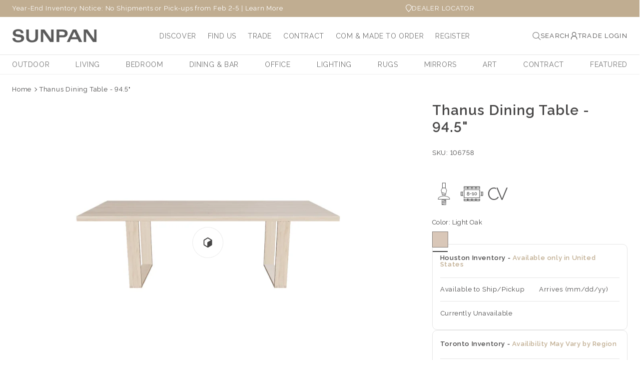

--- FILE ---
content_type: text/html; charset=utf-8
request_url: https://sunpan.com/products/thanus-dining-table-94-5
body_size: 46932
content:








    
        
        
        
    

    
    
        
        
        
    

    
    
        
        
        
    

    
    
        
        
        
    



<html class="no-js" lang="en">
  <head>
 
<link href="//sunpan.com/cdn/shop/t/195/assets/tiny.content.min.css?v=36940" rel="stylesheet" type="text/css" media="all" /><link href="//sunpan.com/cdn/shop/t/195/assets/tiny.content.min.css?v=36940" rel="stylesheet" type="text/css" media="all" />
    <meta charset="utf-8">
    <meta http-equiv="X-UA-Compatible" content="IE=edge">
    <meta name="viewport" content="width=device-width,initial-scale=1">
    <meta name="theme-color" content="">
    
      <link rel="canonical" href="https://sunpan.com/products/thanus-dining-table-94-5">
    
    <link rel="preconnect" href="https://cdn.shopify.com" crossorigin>

    
    <link rel="preconnect" href="https://fonts.googleapis.com">
    <link rel="preconnect" href="https://fonts.gstatic.com" crossorigin>
    <link href="https://fonts.googleapis.com/css2?family=Koh+Santepheap:wght@100;300;400;700;900&family=Niconne&family=Playwrite+CA:wght@100..400&family=Roboto+Flex:opsz,wght@8..144,100..1000&display=swap" rel="stylesheet"><link rel="icon" type="image/png" href="//sunpan.com/cdn/shop/files/Sunpan-Favicon.png?crop=center&height=32&v=1666813527&width=32"><link rel="preconnect" href="https://fonts.shopifycdn.com" crossorigin><title>
      Thanus Dining Table - 94.5&quot;

        &ndash;
        Sunpan Trading &amp; Importing, Inc.
      </title>

<!-- Avada Boost Sales Script -->

      


          
          
          
          
          
          
          
          
          
          <script>
            const AVADA_ENHANCEMENTS = {};
            AVADA_ENHANCEMENTS.contentProtection = false;
            AVADA_ENHANCEMENTS.hideCheckoutButon = false;
            AVADA_ENHANCEMENTS.cartSticky = false;
            AVADA_ENHANCEMENTS.multiplePixelStatus = false;
            AVADA_ENHANCEMENTS.inactiveStatus = false;
            AVADA_ENHANCEMENTS.cartButtonAnimationStatus = false;
            AVADA_ENHANCEMENTS.whatsappStatus = false;
            AVADA_ENHANCEMENTS.messengerStatus = false;
            AVADA_ENHANCEMENTS.livechatStatus = false;
          </script>



























      <script>
        const AVADA_CDT = {};
        AVADA_CDT.products = [];
        AVADA_CDT.template = "product";
        AVADA_CDT.collections = [];
        
          AVADA_CDT.collections.push("295908999362");
        
          AVADA_CDT.collections.push("307393691842");
        
          AVADA_CDT.collections.push("293016076482");
        
          AVADA_CDT.collections.push("295642235074");
        
          AVADA_CDT.collections.push("293016142018");
        
          AVADA_CDT.collections.push("311312285890");
        
          AVADA_CDT.collections.push("294785581250");
        
          AVADA_CDT.collections.push("293016961218");
        
          AVADA_CDT.collections.push("293016862914");
        
          AVADA_CDT.collections.push("293015552194");
        
          AVADA_CDT.collections.push("294303105218");
        
          AVADA_CDT.collections.push("294962954434");
        

        const AVADA_INVQTY = {};
        
          AVADA_INVQTY[43093851177154] = 2;
        
          AVADA_INVQTY[43093851242690] = 0;
        

        AVADA_CDT.cartitem = 0;
        AVADA_CDT.moneyformat = `\${{amount}}`;
        AVADA_CDT.cartTotalPrice = 0;
        
        AVADA_CDT.selected_variant_id = 43093851177154;
        AVADA_CDT.product = {"id": 7650094645442,"title": "Thanus Dining Table - 94.5\"","handle": "thanus-dining-table-94-5","vendor": "Sunpan Trading \u0026 Importing, Inc.",
            "type": "Dining Tables","tags": ["_icon:Assembly:This piece requires minimal assembly","_icon:Seat8-10:This table is suitable for eight to ten seats","AR File","Assembly Required","Clearance Event","Contract Viable","Dining","Dining Tables","Indoor","instock","Mid-Century","Modern","relatedProducts:Thanus"],"price": 337300,"price_min": 337300,"price_max": 337300,
            "available": true,"price_varies": false,"compare_at_price": null,
            "compare_at_price_min": 0,"compare_at_price_max": 0,
            "compare_at_price_varies": false,"variants": [{"id":43093851177154,"title":"Light Oak","option1":"Light Oak","option2":null,"option3":null,"sku":"106758","requires_shipping":true,"taxable":true,"featured_image":{"id":43387836825794,"product_id":7650094645442,"position":1,"created_at":"2025-11-19T10:10:10-05:00","updated_at":"2026-01-10T20:33:42-05:00","alt":"106758","width":1000,"height":800,"src":"\/\/sunpan.com\/cdn\/shop\/files\/106758_838485a3-4751-450a-9960-11442684aeba.jpg?v=1768095222","variant_ids":[43093851177154,43093851242690]},"available":true,"name":"Thanus Dining Table - 94.5\" - Light Oak","public_title":"Light Oak","options":["Light Oak"],"price":337300,"weight":0,"compare_at_price":null,"inventory_management":"shopify","barcode":null,"featured_media":{"alt":"106758","id":34940117549250,"position":1,"preview_image":{"aspect_ratio":1.25,"height":800,"width":1000,"src":"\/\/sunpan.com\/cdn\/shop\/files\/106758_838485a3-4751-450a-9960-11442684aeba.jpg?v=1768095222"}},"requires_selling_plan":false,"selling_plan_allocations":[],"quantity_rule":{"min":1,"max":null,"increment":1}},{"id":43093851242690,"title":"Light Oak (Preorder)","option1":"Light Oak (Preorder)","option2":null,"option3":null,"sku":"PRE-106758","requires_shipping":true,"taxable":true,"featured_image":{"id":43387836825794,"product_id":7650094645442,"position":1,"created_at":"2025-11-19T10:10:10-05:00","updated_at":"2026-01-10T20:33:42-05:00","alt":"106758","width":1000,"height":800,"src":"\/\/sunpan.com\/cdn\/shop\/files\/106758_838485a3-4751-450a-9960-11442684aeba.jpg?v=1768095222","variant_ids":[43093851177154,43093851242690]},"available":true,"name":"Thanus Dining Table - 94.5\" - Light Oak (Preorder)","public_title":"Light Oak (Preorder)","options":["Light Oak (Preorder)"],"price":337300,"weight":0,"compare_at_price":null,"inventory_management":"shopify","barcode":null,"featured_media":{"alt":"106758","id":34940117549250,"position":1,"preview_image":{"aspect_ratio":1.25,"height":800,"width":1000,"src":"\/\/sunpan.com\/cdn\/shop\/files\/106758_838485a3-4751-450a-9960-11442684aeba.jpg?v=1768095222"}},"requires_selling_plan":false,"selling_plan_allocations":[],"quantity_rule":{"min":1,"max":null,"increment":1}}],"featured_image": "\/\/sunpan.com\/cdn\/shop\/files\/106758_838485a3-4751-450a-9960-11442684aeba.jpg?v=1768095222","images": ["\/\/sunpan.com\/cdn\/shop\/files\/106758_838485a3-4751-450a-9960-11442684aeba.jpg?v=1768095222","\/\/sunpan.com\/cdn\/shop\/files\/106758_5_edd41ca2-9283-4f7d-b79b-6f1a10584cae.jpg?v=1768095222","\/\/sunpan.com\/cdn\/shop\/files\/106758_1.jpg?v=1768095222","\/\/sunpan.com\/cdn\/shop\/files\/106758_2.jpg?v=1768095222","\/\/sunpan.com\/cdn\/shop\/files\/106758_6.jpg?v=1768095222","\/\/sunpan.com\/cdn\/shop\/files\/106758_7.jpg?v=1768095222"]
            };
        

        window.AVADA_BADGES = window.AVADA_BADGES || {};
        window.AVADA_BADGES = [{"badgeEffect":"","showBadgeBorder":false,"badgePageType":"product","headerText":"Secure Checkout With","badgeBorderRadius":3,"collectionPageInlinePosition":"after","description":"Increase a sense of urgency and boost conversation rate on each product page. ","badgeStyle":"color","badgeList":["https:\/\/cdn1.avada.io\/boost-sales\/visa.svg","https:\/\/cdn1.avada.io\/boost-sales\/mastercard.svg","https:\/\/cdn1.avada.io\/boost-sales\/americanexpress.svg","https:\/\/cdn1.avada.io\/boost-sales\/discover.svg","https:\/\/cdn1.avada.io\/boost-sales\/paypal.svg","https:\/\/cdn1.avada.io\/boost-sales\/applepay.svg","https:\/\/cdn1.avada.io\/boost-sales\/googlepay.svg"],"cartInlinePosition":"after","isSetCustomWidthMobile":false,"homePageInlinePosition":"after","createdAt":"2023-06-16T13:08:08.367Z","badgeWidth":"full-width","showHeaderText":true,"showBadges":true,"customWidthSize":450,"cartPosition":"","shopDomain":"sunpan-marketing.myshopify.com","shopId":"fcqO5haIkQ8iq17n374B","inlinePosition":"after","badgeBorderColor":"#e1e1e1","headingSize":16,"badgeCustomSize":70,"badgesSmartSelector":false,"headingColor":"#232323","textAlign":"avada-align-center","badgeSize":"small","priority":"0","collectionPagePosition":"","customWidthSizeInMobile":450,"name":"Product Pages","position":"","homePagePosition":"","status":true,"font":"default","removeBranding":true,"id":"LLEeucuOcwp1fH7VD604"},{"badgeEffect":"","showBadgeBorder":false,"badgePageType":"footer","headerText":"","badgeBorderRadius":3,"collectionPageInlinePosition":"after","description":"Win customers' trust from every pages by showing various trust badges at website's footer.","badgeStyle":"color","badgeList":["https:\/\/cdn1.avada.io\/boost-sales\/visa.svg","https:\/\/cdn1.avada.io\/boost-sales\/mastercard.svg","https:\/\/cdn1.avada.io\/boost-sales\/americanexpress.svg","https:\/\/cdn1.avada.io\/boost-sales\/discover.svg","https:\/\/cdn1.avada.io\/boost-sales\/paypal.svg","https:\/\/cdn1.avada.io\/boost-sales\/applepay.svg","https:\/\/cdn1.avada.io\/boost-sales\/googlepay.svg"],"cartInlinePosition":"after","isSetCustomWidthMobile":false,"homePageInlinePosition":"after","createdAt":"2023-06-16T13:08:08.179Z","badgeWidth":"full-width","showHeaderText":true,"showBadges":true,"customWidthSize":450,"cartPosition":"","shopDomain":"sunpan-marketing.myshopify.com","shopId":"fcqO5haIkQ8iq17n374B","inlinePosition":"after","badgeBorderColor":"#e1e1e1","headingSize":16,"badgeCustomSize":40,"badgesSmartSelector":false,"headingColor":"#232323","textAlign":"avada-align-center","badgeSize":"custom","priority":"0","selectedPreset":"Payment 1","collectionPagePosition":"","customWidthSizeInMobile":450,"name":"Footer","position":"","homePagePosition":"","status":true,"font":"default","removeBranding":true,"id":"N1ygXfZ1CjnPCgiFNGTF"}];

        window.AVADA_GENERAL_SETTINGS = window.AVADA_GENERAL_SETTINGS || {};
        window.AVADA_GENERAL_SETTINGS = null;

        window.AVADA_COUNDOWNS = window.AVADA_COUNDOWNS || {};
        window.AVADA_COUNDOWNS = [{},{},{"id":"LVm5jmkyvCw3255vaTEU","categoryNumbWidth":30,"numbWidth":60,"countdownSmartSelector":false,"collectionPageInlinePosition":"after","stockTextSize":16,"daysText":"Days","countdownEndAction":"HIDE_COUNTDOWN","secondsText":"Seconds","saleCustomSeconds":"59","createdAt":"2023-06-16T13:08:07.766Z","txtDatePos":"txt_outside_box","numbHeight":60,"txtDateSize":16,"shopId":"fcqO5haIkQ8iq17n374B","inlinePosition":"after","headingSize":30,"categoryTxtDateSize":8,"textAlign":"text-center","displayLayout":"square-countdown","categoryNumberSize":14,"priority":"0","displayType":"ALL_PRODUCT","numbBorderColor":"#cccccc","productIds":[],"collectionPagePosition":"","name":"Product Pages","numbBorderWidth":1,"manualDisplayPlacement":"after","position":"form[action='\/cart\/add']","showCountdownTimer":true,"conditions":{"type":"ALL","conditions":[{"type":"TITLE","operation":"CONTAINS","value":""}]},"timeUnits":"unit-dhms","status":true,"manualDisplayPosition":"form[action='\/cart\/add']","stockTextBefore":"Only {{stock_qty}} left in stock. Hurry up 🔥","saleCustomMinutes":"10","categoryUseDefaultSize":true,"description":"Increase urgency and boost conversions for each product page.","saleDateType":"date-custom","numbBgColor":"#ffffff","txtDateColor":"#122234","numbColor":"#122234","minutesText":"Minutes","showInventoryCountdown":true,"numbBorderRadius":0,"shopDomain":"sunpan-marketing.myshopify.com","countdownTextBottom":"","productExcludeIds":[],"headingColor":"#0985C5","stockType":"real_stock","linkText":"Hurry! sale ends in","saleCustomHours":"00","hoursText":"Hours","categoryTxtDatePos":"txt_outside_box","useDefaultSize":true,"stockTextColor":"#122234","categoryNumbHeight":30,"saleCustomDays":"00","removeBranding":true}];

        window.AVADA_STOCK_COUNTDOWNS = window.AVADA_STOCK_COUNTDOWNS || {};
        window.AVADA_STOCK_COUNTDOWNS = {};

        window.AVADA_COUNDOWNS_V2 = window.AVADA_COUNDOWNS_V2 || {};
        window.AVADA_COUNDOWNS_V2 = [{"id":"0Goxv3DQWIeDsivadFkR","isSpecificTimeZone":true,"classes":["Avada-CDTV2__Display--block"],"specificCollectionIds":[],"timeType":"date_sale_to","preset":"berlin","whenTimeReached":"hide_block","daysText":"Days","minutesCustom":1,"secondsCustom":1,"secondsText":"Seconds","minutesText":"Minutes","hoursCustom":1,"conditionToShow":"allProduct","startTime":"2024-03-21T13:43","shopId":"fcqO5haIkQ8iq17n374B","daysCustom":1,"image":"\/92271a0219fe359f483650aae4500330.png","widgetId":"AVADA-RCQGNLTF9YYD","timeZone":"America\/New_York","isFirstSave":true,"bgNumberColor":"","isCanChangeBgNumberColor":false,"designSetting":[{"path":"designSetting.0","components":[],"name":"Heading","style":{"path":"designSetting.0.style","color":"#464545"},"label":"SEE YOU AT HD EXPO IN","type":"heading"},{"path":"designSetting.1","components":[{"path":"designSetting.1.components.0","components":[{"path":"designSetting.1.components.0.components.0","identification":"dayValue","unitLabel":"","classes":[""],"name":"CD Item Value","style":{"border":"0.3rem solid #CCCCCC","padding":"2rem","path":"designSetting.1.components.0.components.0.style","color":"#464545","borderRadius":"50%","fontWeight":"500"},"label":"","type":"countdownItemValue"},{"path":"designSetting.1.components.0.components.1","identification":"dayLabel","classes":["Avada-CDTV2__PositionLabel--bottom"],"name":"CD Item Label","style":{"padding":"2rem","path":"designSetting.1.components.0.components.1.style","color":"#464545","position":"absolute"},"type":"countdownItemLabel"}],"identification":"Day","name":"Item Container","style":{"padding":"0.5rem 0.1rem","path":"designSetting.1.components.0.style"},"label":"Days","type":"itemContainer","value":"39"},{"path":"designSetting.1.components.1","components":[{"path":"designSetting.1.components.1.components.0","identification":"hourValue","unitLabel":"","classes":[""],"name":"CD Item Value","style":{"border":"0.3rem solid #CCCCCC","padding":"2rem","path":"designSetting.1.components.1.components.0.style","color":"#202223","borderRadius":"50%","fontWeight":"500"},"label":"","type":"countdownItemValue"},{"path":"designSetting.1.components.1.components.1","identification":"hourLabel","classes":["Avada-CDTV2__PositionLabel--bottom"],"name":"CD Item Label","style":{"padding":"2rem","path":"designSetting.1.components.1.components.1.style","color":"#202223","position":"absolute"},"type":"countdownItemLabel"}],"identification":"Hour","name":"Item Container","style":{"padding":"0.5rem 0.1rem","path":"designSetting.1.components.1.style"},"label":"Hours","type":"itemContainer","value":"19"},{"path":"designSetting.1.components.2","components":[{"path":"designSetting.1.components.2.components.0","identification":"minuteValue","unitLabel":"","classes":[""],"name":"CD Item Value","style":{"border":"0.3rem solid #CCCCCC","padding":"2rem","path":"designSetting.1.components.2.components.0.style","color":"#202223","borderRadius":"50%","fontWeight":"500"},"label":"","type":"countdownItemValue"},{"path":"designSetting.1.components.2.components.1","identification":"minuteLabel","classes":["Avada-CDTV2__PositionLabel--bottom"],"name":"CD Item Label","style":{"padding":"2rem","path":"designSetting.1.components.2.components.1.style","color":"#202223","position":"absolute"},"type":"countdownItemLabel"}],"identification":"Minute","name":"Item Container","style":{"padding":"0.5rem 0.1rem","path":"designSetting.1.components.2.style"},"label":"Minutes","type":"itemContainer","value":"15"},{"path":"designSetting.1.components.3","components":[{"path":"designSetting.1.components.3.components.0","identification":"secondValue","unitLabel":"","classes":[""],"name":"CD Item Value","style":{"border":"0.3rem solid #CCCCCC","padding":"2rem","path":"designSetting.1.components.3.components.0.style","color":"#202223","borderRadius":"50%","fontWeight":"500"},"label":"","type":"countdownItemValue"},{"path":"designSetting.1.components.3.components.1","identification":"secondLabel","classes":["Avada-CDTV2__PositionLabel--bottom"],"name":"CD Item Label","style":{"padding":"2rem","path":"designSetting.1.components.3.components.1.style","color":"#202223","position":"absolute"},"type":"countdownItemLabel"}],"identification":"Second","name":"Item Container","style":{"padding":"0.5rem 0.1rem","path":"designSetting.1.components.3.style"},"label":"Seconds","type":"itemContainer","value":"45"}],"name":"Countdown","label":"","type":"countdown"}],"hoursText":"Hours","size":"large","name":"HD EXPO","pageShowCountdown":"product","endTime":"2024-04-30T09:00","presetType":"light","status":true,"createdAt":"2024-03-21T17:44:41.975Z","updatedAt":"2024-03-21T17:44:41.975Z"},{"id":"SbntsvgN9cwgrsEx3j5c","isSpecificTimeZone":false,"classes":["Avada-CDTV2__Display--block"],"specificCollectionIds":[],"timeType":"date_sale_to","preset":"berlin","whenTimeReached":"hide_block","daysText":"Days","minutesCustom":1,"secondsCustom":1,"secondsText":"Seconds","minutesText":"Minutes","hoursCustom":1,"conditionToShow":"allProduct","startTime":"2024-01-03T12:55","shopId":"fcqO5haIkQ8iq17n374B","daysCustom":1,"image":"\/92271a0219fe359f483650aae4500330.png","widgetId":"AVADA-SKGBX4CDAPQO","timeZone":"Etc\/GMT+12","bgNumberColor":"","isCanChangeBgNumberColor":false,"hoursText":"Hours","size":"medium","pageShowCountdown":"product","endTime":"2024-01-28T09:00","presetType":"light","status":true,"createdAt":"2024-01-03T17:57:09.464Z","isFirstSave":false,"name":"LVM","designSetting":[{"path":"designSetting.0","components":[],"name":"Heading","style":{"path":"designSetting.0.style","color":"#202223"},"label":"See you at Las Vegas Market in","type":"heading"},{"path":"designSetting.1","components":[{"path":"designSetting.1.components.0","components":[{"path":"designSetting.1.components.0.components.0","identification":"dayValue","unitLabel":"","classes":[""],"name":"CD Item Value","style":{"border":"0.3rem solid #CCCCCC","padding":"2rem","path":"designSetting.1.components.0.components.0.style","color":"#202223","borderRadius":"50%","fontWeight":"500"},"label":"","type":"countdownItemValue"},{"path":"designSetting.1.components.0.components.1","identification":"dayLabel","classes":["Avada-CDTV2__PositionLabel--bottom"],"name":"CD Item Label","style":{"padding":"2rem","path":"designSetting.1.components.0.components.1.style","color":"#202223","position":"absolute"},"type":"countdownItemLabel"}],"identification":"Day","name":"Item Container","style":{"padding":"0.5rem 0.1rem","path":"designSetting.1.components.0.style"},"label":"Days","type":"itemContainer","value":"24"},{"path":"designSetting.1.components.1","components":[{"path":"designSetting.1.components.1.components.0","identification":"hourValue","unitLabel":"","classes":[""],"name":"CD Item Value","style":{"border":"0.3rem solid #CCCCCC","padding":"2rem","path":"designSetting.1.components.1.components.0.style","color":"#202223","borderRadius":"50%","fontWeight":"500"},"label":"","type":"countdownItemValue"},{"path":"designSetting.1.components.1.components.1","identification":"hourLabel","classes":["Avada-CDTV2__PositionLabel--bottom"],"name":"CD Item Label","style":{"padding":"2rem","path":"designSetting.1.components.1.components.1.style","color":"#202223","position":"absolute"},"type":"countdownItemLabel"}],"identification":"Hour","name":"Item Container","style":{"padding":"0.5rem 0.1rem","path":"designSetting.1.components.1.style"},"label":"Hours","type":"itemContainer","value":"20"},{"path":"designSetting.1.components.2","components":[{"path":"designSetting.1.components.2.components.0","identification":"minuteValue","unitLabel":"","classes":[""],"name":"CD Item Value","style":{"border":"0.3rem solid #CCCCCC","padding":"2rem","path":"designSetting.1.components.2.components.0.style","color":"#202223","borderRadius":"50%","fontWeight":"500"},"label":"","type":"countdownItemValue"},{"path":"designSetting.1.components.2.components.1","identification":"minuteLabel","classes":["Avada-CDTV2__PositionLabel--bottom"],"name":"CD Item Label","style":{"padding":"2rem","path":"designSetting.1.components.2.components.1.style","color":"#202223","position":"absolute"},"type":"countdownItemLabel"}],"identification":"Minute","name":"Item Container","style":{"padding":"0.5rem 0.1rem","path":"designSetting.1.components.2.style"},"label":"Minutes","type":"itemContainer","value":"02"},{"path":"designSetting.1.components.3","components":[{"path":"designSetting.1.components.3.components.0","identification":"secondValue","unitLabel":"","classes":[""],"name":"CD Item Value","style":{"border":"0.3rem solid #CCCCCC","padding":"2rem","path":"designSetting.1.components.3.components.0.style","color":"#202223","borderRadius":"50%","fontWeight":"500"},"label":"","type":"countdownItemValue"},{"path":"designSetting.1.components.3.components.1","identification":"secondLabel","classes":["Avada-CDTV2__PositionLabel--bottom"],"name":"CD Item Label","style":{"padding":"2rem","path":"designSetting.1.components.3.components.1.style","color":"#202223","position":"absolute"},"type":"countdownItemLabel"}],"identification":"Second","name":"Item Container","style":{"padding":"0.5rem 0.1rem","path":"designSetting.1.components.3.style"},"label":"Seconds","type":"itemContainer","value":"14"}],"name":"Countdown","label":"","type":"countdown"}],"updatedAt":"2024-01-03T17:59:49.724Z"},{"id":"JBNRWpV90ZYKXfZYTZIb","isSpecificTimeZone":true,"classes":["Avada-CDTV2__Display--block"],"specificCollectionIds":[],"timeType":"date_sale_to","preset":"berlin","whenTimeReached":"hide_block","daysText":"Days","minutesCustom":1,"secondsCustom":1,"secondsText":"Seconds","minutesText":"Minutes","hoursCustom":1,"conditionToShow":"allProduct","startTime":"2023-10-17T13:20","shopId":"fcqO5haIkQ8iq17n374B","daysCustom":1,"image":"\/92271a0219fe359f483650aae4500330.png","widgetId":"AVADA-JW5FW6IEQ5G2","timeZone":"America\/New_York","isFirstSave":true,"bgNumberColor":"","isCanChangeBgNumberColor":false,"designSetting":[{"path":"designSetting.0","components":[],"name":"Heading","style":{"path":"designSetting.0.style","color":"#202223"},"label":"See you at BDNY in","type":"heading"},{"path":"designSetting.1","components":[{"path":"designSetting.1.components.0","components":[{"path":"designSetting.1.components.0.components.0","identification":"dayValue","unitLabel":"","classes":[""],"name":"CD Item Value","style":{"border":"0.3rem solid #CCCCCC","padding":"2rem","path":"designSetting.1.components.0.components.0.style","color":"#202223","borderRadius":"50%","fontWeight":"500"},"label":"","type":"countdownItemValue"},{"path":"designSetting.1.components.0.components.1","identification":"dayLabel","classes":["Avada-CDTV2__PositionLabel--bottom"],"name":"CD Item Label","style":{"padding":"2rem","path":"designSetting.1.components.0.components.1.style","color":"#202223","position":"absolute"},"type":"countdownItemLabel"}],"identification":"Day","name":"Item Container","style":{"padding":"0.5rem 0.1rem","path":"designSetting.1.components.0.style"},"label":"Days","type":"itemContainer","value":"25"},{"path":"designSetting.1.components.1","components":[{"path":"designSetting.1.components.1.components.0","identification":"hourValue","unitLabel":"","classes":[""],"name":"CD Item Value","style":{"border":"0.3rem solid #CCCCCC","padding":"2rem","path":"designSetting.1.components.1.components.0.style","color":"#202223","borderRadius":"50%","fontWeight":"500"},"label":"","type":"countdownItemValue"},{"path":"designSetting.1.components.1.components.1","identification":"hourLabel","classes":["Avada-CDTV2__PositionLabel--bottom"],"name":"CD Item Label","style":{"padding":"2rem","path":"designSetting.1.components.1.components.1.style","color":"#202223","position":"absolute"},"type":"countdownItemLabel"}],"identification":"Hour","name":"Item Container","style":{"padding":"0.5rem 0.1rem","path":"designSetting.1.components.1.style"},"label":"Hours","type":"itemContainer","value":"21"},{"path":"designSetting.1.components.2","components":[{"path":"designSetting.1.components.2.components.0","identification":"minuteValue","unitLabel":"","classes":[""],"name":"CD Item Value","style":{"border":"0.3rem solid #CCCCCC","padding":"2rem","path":"designSetting.1.components.2.components.0.style","color":"#202223","borderRadius":"50%","fontWeight":"500"},"label":"","type":"countdownItemValue"},{"path":"designSetting.1.components.2.components.1","identification":"minuteLabel","classes":["Avada-CDTV2__PositionLabel--bottom"],"name":"CD Item Label","style":{"padding":"2rem","path":"designSetting.1.components.2.components.1.style","color":"#202223","position":"absolute"},"type":"countdownItemLabel"}],"identification":"Minute","name":"Item Container","style":{"padding":"0.5rem 0.1rem","path":"designSetting.1.components.2.style"},"label":"Minutes","type":"itemContainer","value":"38"},{"path":"designSetting.1.components.3","components":[{"path":"designSetting.1.components.3.components.0","identification":"secondValue","unitLabel":"","classes":[""],"name":"CD Item Value","style":{"border":"0.3rem solid #CCCCCC","padding":"2rem","path":"designSetting.1.components.3.components.0.style","color":"#202223","borderRadius":"50%","fontWeight":"500"},"label":"","type":"countdownItemValue"},{"path":"designSetting.1.components.3.components.1","identification":"secondLabel","classes":["Avada-CDTV2__PositionLabel--bottom"],"name":"CD Item Label","style":{"padding":"2rem","path":"designSetting.1.components.3.components.1.style","color":"#202223","position":"absolute"},"type":"countdownItemLabel"}],"identification":"Second","name":"Item Container","style":{"padding":"0.5rem 0.1rem","path":"designSetting.1.components.3.style"},"label":"Seconds","type":"itemContainer","value":"25"}],"name":"Countdown","label":"","type":"countdown"}],"hoursText":"Hours","size":"medium","name":"BDNY","pageShowCountdown":"product","endTime":"2023-11-12T10:00","presetType":"light","status":true,"createdAt":"2023-10-17T17:22:07.201Z","updatedAt":"2023-10-17T17:22:07.201Z"},{"id":"6wuJ4ahleEHrFlHojHi1","isSpecificTimeZone":true,"specificCollectionIds":[],"timeType":"date_sale_to","whenTimeReached":"hide_block","daysText":"Days","minutesCustom":1,"secondsCustom":1,"hoursCustom":1,"conditionToShow":"allProduct","shopId":"fcqO5haIkQ8iq17n374B","daysCustom":1,"widgetId":"AVADA-B9SJM5MN74LJ","timeZone":"America\/New_York","hoursText":"Hours","size":"large","pageShowCountdown":"product","presetType":"light","status":true,"createdAt":"2023-06-16T13:33:50.444Z","isFirstSave":false,"templates":["page"],"isAddedBlock":true,"themeId":132066967746,"classes":["Avada-CDTV2__Display--block"],"startTime":"2023-08-30T09:00","bgNumberColor":"","name":"High Point Market","endTime":"2024-04-13T09:00","designSetting":[{"path":"designSetting.0","components":[],"name":"Heading","style":{"path":"designSetting.0.style","color":"#595859","fontWeight":"bold","textTransform":"uppercase"},"label":"See you at High Point Market in","type":"heading"},{"path":"designSetting.1","components":[{"path":"designSetting.1.components.0","components":[{"path":"designSetting.1.components.0.components.0","identification":"dayValue","unitLabel":"","classes":[""],"name":"CD Item Value","style":{"padding":"1rem","path":"designSetting.1.components.0.components.0.style","backgroundColor":"#ECE6DE","color":"#595859","borderRadius":"4px","lineHeight":"150%","fontWeight":"600"},"label":"","type":"countdownItemValue"},{"path":"designSetting.1.components.0.components.1","identification":"dayLabel","classes":["Avada-CDTV2__PositionLabel--bottom"],"name":"CD Item Label","style":{"padding":"0.5rem","path":"designSetting.1.components.0.components.1.style","color":"#707070","lineHeight":"150%","position":"absolute"},"type":"countdownItemLabel"}],"identification":"Day","name":"Item Container","style":{"padding":"0.5rem 0.25rem","path":"designSetting.1.components.0.style"},"label":"Days","type":"itemContainer","value":"52"},{"path":"designSetting.1.components.1","components":[{"path":"designSetting.1.components.1.components.0","identification":"hourValue","unitLabel":"","classes":[""],"name":"CD Item Value","style":{"padding":"1rem","path":"designSetting.1.components.1.components.0.style","backgroundColor":"#F2F2F6","color":"#202223","borderRadius":"4px","lineHeight":"150%","fontWeight":"600"},"label":"","type":"countdownItemValue"},{"path":"designSetting.1.components.1.components.1","identification":"hourLabel","classes":["Avada-CDTV2__PositionLabel--bottom"],"name":"CD Item Label","style":{"padding":"0.5rem","path":"designSetting.1.components.1.components.1.style","color":"#A8ADBC","lineHeight":"150%","position":"absolute"},"type":"countdownItemLabel"}],"identification":"Hour","name":"Item Container","style":{"padding":"0.5rem 0.25rem","path":"designSetting.1.components.1.style"},"label":"Hours","type":"itemContainer","value":"18"},{"path":"designSetting.1.components.2","components":[{"path":"designSetting.1.components.2.components.0","identification":"minuteValue","unitLabel":"","classes":[""],"name":"CD Item Value","style":{"padding":"1rem","path":"designSetting.1.components.2.components.0.style","backgroundColor":"#F2F2F6","color":"#202223","borderRadius":"4px","lineHeight":"150%","fontWeight":"600"},"label":"","type":"countdownItemValue"},{"path":"designSetting.1.components.2.components.1","identification":"minuteLabel","classes":["Avada-CDTV2__PositionLabel--bottom"],"name":"CD Item Label","style":{"padding":"0.5rem","path":"designSetting.1.components.2.components.1.style","color":"#A8ADBC","lineHeight":"150%","position":"absolute"},"type":"countdownItemLabel"}],"identification":"Minute","name":"Item Container","style":{"padding":"0.5rem 0.25rem","path":"designSetting.1.components.2.style"},"label":"Min","type":"itemContainer","value":"58"},{"path":"designSetting.1.components.3","components":[{"path":"designSetting.1.components.3.components.0","identification":"secondValue","unitLabel":"","classes":[""],"name":"CD Item Value","style":{"padding":"1rem","path":"designSetting.1.components.3.components.0.style","backgroundColor":"#F2F2F6","color":"#202223","borderRadius":"4px","lineHeight":"150%","fontWeight":"600"},"label":"","type":"countdownItemValue"},{"path":"designSetting.1.components.3.components.1","identification":"secondLabel","classes":["Avada-CDTV2__PositionLabel--bottom"],"name":"CD Item Label","style":{"padding":"0.5rem","path":"designSetting.1.components.3.components.1.style","color":"#A8ADBC","lineHeight":"150%","position":"absolute"},"type":"countdownItemLabel"}],"identification":"Second","name":"Item Container","style":{"padding":"0.5rem 0.25rem","path":"designSetting.1.components.3.style"},"label":"Sec","type":"itemContainer","value":"49"}],"name":"Countdown","label":"","type":"countdown","isCanChangeBgNumberColor":true}],"secondsText":"Sec","image":"\/083e4e3d3578121d27659457fa2972d0.png","minutesText":"Min","preset":"london","isCanChangeBgNumberColor":true,"updatedAt":"2024-02-20T18:03:10.858Z"}];

        window.AVADA_BADGES_V2 = window.AVADA_BADGES_V2 || {};
        window.AVADA_BADGES_V2 = [];

        window.AVADA_INACTIVE_TAB = window.AVADA_INACTIVE_TAB || {};
        window.AVADA_INACTIVE_TAB = null;

        window.AVADA_LIVECHAT = window.AVADA_LIVECHAT || {};
        window.AVADA_LIVECHAT = null;

        window.AVADA_STICKY_ATC = window.AVADA_STICKY_ATC || {};
        window.AVADA_STICKY_ATC = null;

        window.AVADA_ATC_ANIMATION = window.AVADA_ATC_ANIMATION || {};
        window.AVADA_ATC_ANIMATION = null;

        window.AVADA_SP = window.AVADA_SP || {};
        window.AVADA_SP = {"shop":"fcqO5haIkQ8iq17n374B","configuration":{"position":"bottom-left","hide_time_ago":false,"smart_hide":false,"smart_hide_time":3,"smart_hide_unit":"days","truncate_product_name":true,"display_duration":5,"first_delay":10,"pops_interval":10,"max_pops_display":20,"show_mobile":true,"mobile_position":"bottom","animation":"fadeInUp","out_animation":"fadeOutDown","with_sound":false,"display_order":"order","only_product_viewing":false,"notice_continuously":false,"custom_css":"","replay":true,"included_urls":"","excluded_urls":"","excluded_product_type":"","countries_all":true,"countries":[],"allow_show":"all","hide_close":true,"close_time":1,"close_time_unit":"days","support_rtl":false},"notifications":{"dLBcEZj5O7B2hXe63a4P":{"settings":{"heading_text":"{{first_name}} in {{city}}, {{country}}","heading_font_weight":500,"heading_font_size":12,"content_text":"Purchased {{product_name}}","content_font_weight":800,"content_font_size":13,"background_image":"","background_color":"#FFF","heading_color":"#111","text_color":"#142A47","time_color":"#234342","with_border":false,"border_color":"#333333","border_width":1,"border_radius":20,"image_border_radius":20,"heading_decoration":null,"hover_product_decoration":null,"hover_product_color":"#122234","with_box_shadow":true,"font":"Raleway","language_code":"en","with_static_map":false,"use_dynamic_names":false,"dynamic_names":"","use_flag":false,"popup_custom_link":"","popup_custom_image":"","display_type":"popup","use_counter":false,"counter_color":"#0b4697","counter_unit_color":"#0b4697","counter_unit_plural":"views","counter_unit_single":"view","truncate_product_name":false,"allow_show":"all","included_urls":"","excluded_urls":""},"type":"order","items":[],"source":"shopify\/order"}},"removeBranding":true};

        window.AVADA_SP_V2 = window.AVADA_SP_V2 || {};
        window.AVADA_SP_V2 = [];

        window.AVADA_SETTING_SP_V2 = window.AVADA_SETTING_SP_V2 || {};
        window.AVADA_SETTING_SP_V2 = {"show_mobile":true,"countries_all":true,"display_order":"order","hide_time_ago":false,"max_pops_display":30,"first_delay":4,"custom_css":"","orderItems":[],"notice_continuously":false,"hide_close":true,"createdAt":"2023-06-16T13:08:07.955Z","excluded_product_type":"","display_duration":4,"support_rtl":false,"only_product_viewing":false,"shopId":"fcqO5haIkQ8iq17n374B","close_time_unit":"days","out_animation":"fadeOutDown","included_urls":"","pops_interval":4,"countries":[],"replay":true,"close_time":1,"smart_hide_unit":"hours","mobile_position":"bottom","smart_hide":false,"animation":"fadeInUp","smart_hide_time":4,"truncate_product_name":true,"excluded_urls":"","allow_show":"all","position":"bottom-left","with_sound":false,"font":"Raleway","id":"TRmscDob8e8Y6EImI0oV"};

        window.AVADA_BS_EMBED = window.AVADA_BS_EMBED || {};
        window.AVADA_BS_EMBED.isSupportThemeOS = true
        window.AVADA_BS_EMBED.dupTrustBadge = true

        window.AVADA_BS_VERSION = window.AVADA_BS_VERSION || {};
        window.AVADA_BS_VERSION = { BSVersion : 'AVADA-BS-1.0.3'}

        window.AVADA_BS_FSB = window.AVADA_BS_FSB || {};
        window.AVADA_BS_FSB = {
          bars: [],
          cart: 0,
          compatible: {
            langify: ''
          }
        };

        window.AVADA_BADGE_CART_DRAWER = window.AVADA_BADGE_CART_DRAWER || {};
        window.AVADA_BADGE_CART_DRAWER = {id : 'null'};
      </script>
<!-- /Avada Boost Sales Script -->



    
      <meta name="description" content="Spread joy and laughter while gathered around this well crafted modern dining table. Features a solid light oak wood frame and top in a beautiful white wash finish. As wood is an organic, porous material, these pieces will contain natural variation of texture and may also exhibit fine indentations and cracks. Wood piec">
    

    

<meta property="og:site_name" content="Sunpan Trading &amp; Importing, Inc.">
<meta property="og:url" content="https://sunpan.com/products/thanus-dining-table-94-5">
<meta property="og:title" content="Thanus Dining Table - 94.5&quot;">
<meta property="og:type" content="product">
<meta property="og:description" content="Spread joy and laughter while gathered around this well crafted modern dining table. Features a solid light oak wood frame and top in a beautiful white wash finish. As wood is an organic, porous material, these pieces will contain natural variation of texture and may also exhibit fine indentations and cracks. Wood piec"><meta property="og:image" content="http://sunpan.com/cdn/shop/files/106758_838485a3-4751-450a-9960-11442684aeba.jpg?v=1768095222">
  <meta property="og:image:secure_url" content="https://sunpan.com/cdn/shop/files/106758_838485a3-4751-450a-9960-11442684aeba.jpg?v=1768095222">
  <meta property="og:image:width" content="1000">
  <meta property="og:image:height" content="800">
<meta name="twitter:site" content="@SUNPANMODERN"><meta name="twitter:card" content="summary_large_image">
<meta name="twitter:title" content="Thanus Dining Table - 94.5&quot;">
<meta name="twitter:description" content="Spread joy and laughter while gathered around this well crafted modern dining table. Features a solid light oak wood frame and top in a beautiful white wash finish. As wood is an organic, porous material, these pieces will contain natural variation of texture and may also exhibit fine indentations and cracks. Wood piec">


    <script src="//sunpan.com/cdn/shop/t/195/assets/global.js?v=11840759525021961541765320068" defer="defer"></script>
    <script src="//sunpan.com/cdn/shop/t/195/assets/image-banner.js?v=32279686449015432271765320069" defer="defer"></script>
    <script>window.performance && window.performance.mark && window.performance.mark('shopify.content_for_header.start');</script><meta id="shopify-digital-wallet" name="shopify-digital-wallet" content="/61974413506/digital_wallets/dialog">
<link rel="alternate" type="application/json+oembed" href="https://sunpan.com/products/thanus-dining-table-94-5.oembed">
<script async="async" src="/checkouts/internal/preloads.js?locale=en-CA"></script>
<script id="shopify-features" type="application/json">{"accessToken":"234b132278b78564844c5521c949c5fa","betas":["rich-media-storefront-analytics"],"domain":"sunpan.com","predictiveSearch":true,"shopId":61974413506,"locale":"en"}</script>
<script>var Shopify = Shopify || {};
Shopify.shop = "sunpan-marketing.myshopify.com";
Shopify.locale = "en";
Shopify.currency = {"active":"CAD","rate":"1.0"};
Shopify.country = "CA";
Shopify.theme = {"name":"[RC] Release 1.17.0","id":146724585666,"schema_name":"SUNPAN","schema_version":"1.17.0","theme_store_id":null,"role":"main"};
Shopify.theme.handle = "null";
Shopify.theme.style = {"id":null,"handle":null};
Shopify.cdnHost = "sunpan.com/cdn";
Shopify.routes = Shopify.routes || {};
Shopify.routes.root = "/";</script>
<script type="module">!function(o){(o.Shopify=o.Shopify||{}).modules=!0}(window);</script>
<script>!function(o){function n(){var o=[];function n(){o.push(Array.prototype.slice.apply(arguments))}return n.q=o,n}var t=o.Shopify=o.Shopify||{};t.loadFeatures=n(),t.autoloadFeatures=n()}(window);</script>
<script id="shop-js-analytics" type="application/json">{"pageType":"product"}</script>
<script defer="defer" async type="module" src="//sunpan.com/cdn/shopifycloud/shop-js/modules/v2/client.init-shop-cart-sync_BdyHc3Nr.en.esm.js"></script>
<script defer="defer" async type="module" src="//sunpan.com/cdn/shopifycloud/shop-js/modules/v2/chunk.common_Daul8nwZ.esm.js"></script>
<script type="module">
  await import("//sunpan.com/cdn/shopifycloud/shop-js/modules/v2/client.init-shop-cart-sync_BdyHc3Nr.en.esm.js");
await import("//sunpan.com/cdn/shopifycloud/shop-js/modules/v2/chunk.common_Daul8nwZ.esm.js");

  window.Shopify.SignInWithShop?.initShopCartSync?.({"fedCMEnabled":true,"windoidEnabled":true});

</script>
<script>(function() {
  var isLoaded = false;
  function asyncLoad() {
    if (isLoaded) return;
    isLoaded = true;
    var urls = ["https:\/\/chimpstatic.com\/mcjs-connected\/js\/users\/1f00969807f6eb53866727901\/ab0a47c98a44659fda48aa93f.js?shop=sunpan-marketing.myshopify.com","https:\/\/app.zipchat.ai\/widget\/zipchat.js?id=gr6ogTewSmsJBEsalqV4\u0026shop=sunpan-marketing.myshopify.com","https:\/\/cdn.nfcube.com\/instafeed-b7b291a556c5e156e9623fb6ca862118.js?shop=sunpan-marketing.myshopify.com"];
    for (var i = 0; i < urls.length; i++) {
      var s = document.createElement('script');
      s.type = 'text/javascript';
      s.async = true;
      s.src = urls[i];
      var x = document.getElementsByTagName('script')[0];
      x.parentNode.insertBefore(s, x);
    }
  };
  if(window.attachEvent) {
    window.attachEvent('onload', asyncLoad);
  } else {
    window.addEventListener('load', asyncLoad, false);
  }
})();</script>
<script id="__st">var __st={"a":61974413506,"offset":-18000,"reqid":"57c1cdb0-b8aa-4ea6-b642-f1a1e35ceaaa-1768971954","pageurl":"sunpan.com\/products\/thanus-dining-table-94-5","u":"5d8abc598bda","p":"product","rtyp":"product","rid":7650094645442};</script>
<script>window.ShopifyPaypalV4VisibilityTracking = true;</script>
<script id="captcha-bootstrap">!function(){'use strict';const t='contact',e='account',n='new_comment',o=[[t,t],['blogs',n],['comments',n],[t,'customer']],c=[[e,'customer_login'],[e,'guest_login'],[e,'recover_customer_password'],[e,'create_customer']],r=t=>t.map((([t,e])=>`form[action*='/${t}']:not([data-nocaptcha='true']) input[name='form_type'][value='${e}']`)).join(','),a=t=>()=>t?[...document.querySelectorAll(t)].map((t=>t.form)):[];function s(){const t=[...o],e=r(t);return a(e)}const i='password',u='form_key',d=['recaptcha-v3-token','g-recaptcha-response','h-captcha-response',i],f=()=>{try{return window.sessionStorage}catch{return}},m='__shopify_v',_=t=>t.elements[u];function p(t,e,n=!1){try{const o=window.sessionStorage,c=JSON.parse(o.getItem(e)),{data:r}=function(t){const{data:e,action:n}=t;return t[m]||n?{data:e,action:n}:{data:t,action:n}}(c);for(const[e,n]of Object.entries(r))t.elements[e]&&(t.elements[e].value=n);n&&o.removeItem(e)}catch(o){console.error('form repopulation failed',{error:o})}}const l='form_type',E='cptcha';function T(t){t.dataset[E]=!0}const w=window,h=w.document,L='Shopify',v='ce_forms',y='captcha';let A=!1;((t,e)=>{const n=(g='f06e6c50-85a8-45c8-87d0-21a2b65856fe',I='https://cdn.shopify.com/shopifycloud/storefront-forms-hcaptcha/ce_storefront_forms_captcha_hcaptcha.v1.5.2.iife.js',D={infoText:'Protected by hCaptcha',privacyText:'Privacy',termsText:'Terms'},(t,e,n)=>{const o=w[L][v],c=o.bindForm;if(c)return c(t,g,e,D).then(n);var r;o.q.push([[t,g,e,D],n]),r=I,A||(h.body.append(Object.assign(h.createElement('script'),{id:'captcha-provider',async:!0,src:r})),A=!0)});var g,I,D;w[L]=w[L]||{},w[L][v]=w[L][v]||{},w[L][v].q=[],w[L][y]=w[L][y]||{},w[L][y].protect=function(t,e){n(t,void 0,e),T(t)},Object.freeze(w[L][y]),function(t,e,n,w,h,L){const[v,y,A,g]=function(t,e,n){const i=e?o:[],u=t?c:[],d=[...i,...u],f=r(d),m=r(i),_=r(d.filter((([t,e])=>n.includes(e))));return[a(f),a(m),a(_),s()]}(w,h,L),I=t=>{const e=t.target;return e instanceof HTMLFormElement?e:e&&e.form},D=t=>v().includes(t);t.addEventListener('submit',(t=>{const e=I(t);if(!e)return;const n=D(e)&&!e.dataset.hcaptchaBound&&!e.dataset.recaptchaBound,o=_(e),c=g().includes(e)&&(!o||!o.value);(n||c)&&t.preventDefault(),c&&!n&&(function(t){try{if(!f())return;!function(t){const e=f();if(!e)return;const n=_(t);if(!n)return;const o=n.value;o&&e.removeItem(o)}(t);const e=Array.from(Array(32),(()=>Math.random().toString(36)[2])).join('');!function(t,e){_(t)||t.append(Object.assign(document.createElement('input'),{type:'hidden',name:u})),t.elements[u].value=e}(t,e),function(t,e){const n=f();if(!n)return;const o=[...t.querySelectorAll(`input[type='${i}']`)].map((({name:t})=>t)),c=[...d,...o],r={};for(const[a,s]of new FormData(t).entries())c.includes(a)||(r[a]=s);n.setItem(e,JSON.stringify({[m]:1,action:t.action,data:r}))}(t,e)}catch(e){console.error('failed to persist form',e)}}(e),e.submit())}));const S=(t,e)=>{t&&!t.dataset[E]&&(n(t,e.some((e=>e===t))),T(t))};for(const o of['focusin','change'])t.addEventListener(o,(t=>{const e=I(t);D(e)&&S(e,y())}));const B=e.get('form_key'),M=e.get(l),P=B&&M;t.addEventListener('DOMContentLoaded',(()=>{const t=y();if(P)for(const e of t)e.elements[l].value===M&&p(e,B);[...new Set([...A(),...v().filter((t=>'true'===t.dataset.shopifyCaptcha))])].forEach((e=>S(e,t)))}))}(h,new URLSearchParams(w.location.search),n,t,e,['guest_login'])})(!0,!0)}();</script>
<script integrity="sha256-4kQ18oKyAcykRKYeNunJcIwy7WH5gtpwJnB7kiuLZ1E=" data-source-attribution="shopify.loadfeatures" defer="defer" src="//sunpan.com/cdn/shopifycloud/storefront/assets/storefront/load_feature-a0a9edcb.js" crossorigin="anonymous"></script>
<script data-source-attribution="shopify.dynamic_checkout.dynamic.init">var Shopify=Shopify||{};Shopify.PaymentButton=Shopify.PaymentButton||{isStorefrontPortableWallets:!0,init:function(){window.Shopify.PaymentButton.init=function(){};var t=document.createElement("script");t.src="https://sunpan.com/cdn/shopifycloud/portable-wallets/latest/portable-wallets.en.js",t.type="module",document.head.appendChild(t)}};
</script>
<script data-source-attribution="shopify.dynamic_checkout.buyer_consent">
  function portableWalletsHideBuyerConsent(e){var t=document.getElementById("shopify-buyer-consent"),n=document.getElementById("shopify-subscription-policy-button");t&&n&&(t.classList.add("hidden"),t.setAttribute("aria-hidden","true"),n.removeEventListener("click",e))}function portableWalletsShowBuyerConsent(e){var t=document.getElementById("shopify-buyer-consent"),n=document.getElementById("shopify-subscription-policy-button");t&&n&&(t.classList.remove("hidden"),t.removeAttribute("aria-hidden"),n.addEventListener("click",e))}window.Shopify?.PaymentButton&&(window.Shopify.PaymentButton.hideBuyerConsent=portableWalletsHideBuyerConsent,window.Shopify.PaymentButton.showBuyerConsent=portableWalletsShowBuyerConsent);
</script>
<script data-source-attribution="shopify.dynamic_checkout.cart.bootstrap">document.addEventListener("DOMContentLoaded",(function(){function t(){return document.querySelector("shopify-accelerated-checkout-cart, shopify-accelerated-checkout")}if(t())Shopify.PaymentButton.init();else{new MutationObserver((function(e,n){t()&&(Shopify.PaymentButton.init(),n.disconnect())})).observe(document.body,{childList:!0,subtree:!0})}}));
</script>
<script id="sections-script" data-sections="product-recommendations,header,footer" defer="defer" src="//sunpan.com/cdn/shop/t/195/compiled_assets/scripts.js?v=36940"></script>
<script>window.performance && window.performance.mark && window.performance.mark('shopify.content_for_header.end');</script>
<style data-shopify>

        @import url('https://fonts.googleapis.com/css2?family=Raleway:ital,wght@0,100..900;1,100..900&display=swap');:root {
        --font-body-family: Raleway, sans-serif;
        --font-body-style: normal;
        --font-body-weight: 400;
        --font-body-weight-bold: 700;

        --font-heading-family: Raleway, sans-serif;
        --font-heading-style: normal;
        --font-heading-weight: 600;

        --font-body-scale: 1.0;
        --font-heading-scale: 1.0;

        --color-base-text:  70, 69, 69;
        --color-shadow: 70, 69, 69;
        --color-base-background-1: 255, 255, 255;
        --color-base-background-2: 246, 243, 239;
        --color-base-background-3: 242, 242, 242;
        --color-base-solid-button-labels: 255, 255, 255;
        --color-base-outline-button-labels: 167, 146, 116;
        --color-base-accent-1: 192, 173, 145;
        --color-base-accent-2: 170, 170, 170;
        --payment-terms-background-color: #ffffff;

        --gradient-base-background-1: #ffffff;
        --gradient-base-background-2: #f6f3ef;
        --gradient-base-background-3: #F2F2F2;
        --gradient-base-accent-1: #c0ad91;
        --gradient-base-accent-2: #aaaaaa;

        --media-padding: px;
        --media-border-opacity: 0.05;
        --media-border-width: 1px;
        --media-radius: 0px;
        --media-shadow-opacity: 0.0;
        --media-shadow-horizontal-offset: 0px;
        --media-shadow-vertical-offset: 4px;
        --media-shadow-blur-radius: 5px;
        --media-shadow-visible: 0;

        --page-width: 180rem;
        --page-width-margin: 0rem;

        --product-card-image-padding: 0.0rem;
        --product-card-corner-radius: 0.0rem;
        --product-card-text-alignment: left;
        --product-card-border-width: 0.0rem;
        --product-card-border-opacity: 0.1;
        --product-card-shadow-opacity: 0.0;
        --product-card-shadow-visible: 0;
        --product-card-shadow-horizontal-offset: 0.0rem;
        --product-card-shadow-vertical-offset: 0.4rem;
        --product-card-shadow-blur-radius: 0.5rem;

        --collection-card-image-padding: 0.0rem;
        --collection-card-corner-radius: 0.0rem;
        --collection-card-text-alignment: left;
        --collection-card-border-width: 0.0rem;
        --collection-card-border-opacity: 0.1;
        --collection-card-shadow-opacity: 0.0;
        --collection-card-shadow-visible: 0;
        --collection-card-shadow-horizontal-offset: 0.0rem;
        --collection-card-shadow-vertical-offset: 0.4rem;
        --collection-card-shadow-blur-radius: 0.5rem;

        --blog-card-image-padding: 0.0rem;
        --blog-card-corner-radius: 0.0rem;
        --blog-card-text-alignment: left;
        --blog-card-border-width: 0.0rem;
        --blog-card-border-opacity: 0.1;
        --blog-card-shadow-opacity: 0.0;
        --blog-card-shadow-visible: 0;
        --blog-card-shadow-horizontal-offset: 0.0rem;
        --blog-card-shadow-vertical-offset: 0.4rem;
        --blog-card-shadow-blur-radius: 0.5rem;

        --badge-corner-radius: 4.0rem;

        --popup-border-width: 1px;
        --popup-border-opacity: 0.1;
        --popup-corner-radius: 0px;
        --popup-shadow-opacity: 0.0;
        --popup-shadow-horizontal-offset: 0px;
        --popup-shadow-vertical-offset: 4px;
        --popup-shadow-blur-radius: 5px;

        --drawer-border-width: 1px;
        --drawer-border-opacity: 0.1;
        --drawer-shadow-opacity: 0.0;
        --drawer-shadow-horizontal-offset: 0px;
        --drawer-shadow-vertical-offset: 4px;
        --drawer-shadow-blur-radius: 5px;

        --spacing-sections-desktop: 32px;
        --spacing-sections-mobile: 22px;

        --grid-desktop-vertical-spacing: 32px;
        --grid-desktop-horizontal-spacing: 32px;
        --grid-mobile-vertical-spacing: 16px;
        --grid-mobile-horizontal-spacing: 16px;

        --text-boxes-border-opacity: 0.1;
        --text-boxes-border-width: 0px;
        --text-boxes-radius: 0px;
        --text-boxes-shadow-opacity: 0.0;
        --text-boxes-shadow-visible: 0;
        --text-boxes-shadow-horizontal-offset: 0px;
        --text-boxes-shadow-vertical-offset: 4px;
        --text-boxes-shadow-blur-radius: 5px;

        --buttons-radius: 0px;
        --buttons-radius-outset: 0px;
        --buttons-border-width: 1px;
        --buttons-border-opacity: 1.0;
        --buttons-shadow-opacity: 0.0;
        --buttons-shadow-visible: 0;
        --buttons-shadow-horizontal-offset: 0px;
        --buttons-shadow-vertical-offset: 4px;
        --buttons-shadow-blur-radius: 0px;
        --buttons-border-offset: 1px;

        --inputs-radius: 0px;
        --inputs-border-width: 1px;
        --inputs-border-opacity: 0.55;
        --inputs-shadow-opacity: 0.0;
        --inputs-shadow-horizontal-offset: 0px;
        --inputs-margin-offset: 0px;
        --inputs-shadow-vertical-offset: 4px;
        --inputs-shadow-blur-radius: 5px;
        --inputs-radius-outset: 0px;

        --variant-pills-radius: 40px;
        --variant-pills-border-width: 1px;
        --variant-pills-border-opacity: 0.55;
        --variant-pills-shadow-opacity: 0.0;
        --variant-pills-shadow-horizontal-offset: 0px;
        --variant-pills-shadow-vertical-offset: 4px;
        --variant-pills-shadow-blur-radius: 5px;
      }

      *,
      *::before,
      *::after {
        box-sizing: inherit;
      }

      html {
        box-sizing: border-box;
        font-size: calc(var(--font-body-scale) * 62.5%);
        height: 100%;
      }

      body {
        display: grid;
        grid-template-rows: auto auto 1fr auto;
        grid-template-columns: 100%;
        min-height: 100%;
        margin: 0;
        font-size: 1.5rem;
        letter-spacing: 0.06rem;
        line-height: calc(1 + 0.8 / var(--font-body-scale));
        font-family: var(--font-body-family);
        font-style: var(--font-body-style);
        font-weight: var(--font-body-weight);
        font-variant-numeric: lining-nums;
      }

      @media screen and (min-width: 750px) {
        body {
          font-size: 1.6rem;
        }
      }
    </style>
<link href="//sunpan.com/cdn/shop/t/195/assets/base.css?v=46580425037032187221765320947" rel="stylesheet" type="text/css" media="all" />
<link rel="preload" as="font" href="//sunpan.com/cdn/fonts/raleway/raleway_n4.2c76ddd103ff0f30b1230f13e160330ff8b2c68a.woff2" type="font/woff2" crossorigin><link rel="preload" as="font" href="//sunpan.com/cdn/fonts/raleway/raleway_n6.87db7132fdf2b1a000ff834d3753ad5731e10d88.woff2" type="font/woff2" crossorigin><link rel="stylesheet" href="//sunpan.com/cdn/shop/t/195/assets/component-predictive-search.css?v=99042375906991323831765320060" media="print" onload="this.media='all'"><script>
      document.documentElement.className = document.documentElement.className.replace('no-js', 'js');
      if (Shopify.designMode) {
        document.documentElement.classList.add('shopify-design-mode');
      }
    </script>

    <link rel="stylesheet" href="//sunpan.com/cdn/shop/t/195/assets/splide.min.css?v=44329677166622589231765320098">

    <!-- Google Tag Manager -->
    <script>(function(w,d,s,l,i){w[l]=w[l]||[];w[l].push({'gtm.start':
    new Date().getTime(),event:'gtm.js'});var f=d.getElementsByTagName(s)[0],
    j=d.createElement(s),dl=l!='dataLayer'?'&l='+l:'';j.async=true;j.src=
    'https://www.googletagmanager.com/gtm.js?id='+i+dl;f.parentNode.insertBefore(j,f);
    })(window,document,'script','dataLayer','GTM-PGCBDQP');</script>
    <!-- End Google Tag Manager -->

    <script src="//sunpan.com/cdn/shop/t/195/assets/product-accordion-handler.js?v=51742968852270777621765320074" defer="defer"></script>
  <!-- BEGIN app block: shopify://apps/pagefly-page-builder/blocks/app-embed/83e179f7-59a0-4589-8c66-c0dddf959200 -->

<!-- BEGIN app snippet: pagefly-cro-ab-testing-main -->







<script>
  ;(function () {
    const url = new URL(window.location)
    const viewParam = url.searchParams.get('view')
    if (viewParam && viewParam.includes('variant-pf-')) {
      url.searchParams.set('pf_v', viewParam)
      url.searchParams.delete('view')
      window.history.replaceState({}, '', url)
    }
  })()
</script>



<script type='module'>
  
  window.PAGEFLY_CRO = window.PAGEFLY_CRO || {}

  window.PAGEFLY_CRO['data_debug'] = {
    original_template_suffix: "all_products",
    allow_ab_test: false,
    ab_test_start_time: 0,
    ab_test_end_time: 0,
    today_date_time: 1768971955000,
  }
  window.PAGEFLY_CRO['GA4'] = { enabled: false}
</script>

<!-- END app snippet -->








  <script src='https://cdn.shopify.com/extensions/019bb4f9-aed6-78a3-be91-e9d44663e6bf/pagefly-page-builder-215/assets/pagefly-helper.js' defer='defer'></script>

  <script src='https://cdn.shopify.com/extensions/019bb4f9-aed6-78a3-be91-e9d44663e6bf/pagefly-page-builder-215/assets/pagefly-general-helper.js' defer='defer'></script>

  <script src='https://cdn.shopify.com/extensions/019bb4f9-aed6-78a3-be91-e9d44663e6bf/pagefly-page-builder-215/assets/pagefly-snap-slider.js' defer='defer'></script>

  <script src='https://cdn.shopify.com/extensions/019bb4f9-aed6-78a3-be91-e9d44663e6bf/pagefly-page-builder-215/assets/pagefly-slideshow-v3.js' defer='defer'></script>

  <script src='https://cdn.shopify.com/extensions/019bb4f9-aed6-78a3-be91-e9d44663e6bf/pagefly-page-builder-215/assets/pagefly-slideshow-v4.js' defer='defer'></script>

  <script src='https://cdn.shopify.com/extensions/019bb4f9-aed6-78a3-be91-e9d44663e6bf/pagefly-page-builder-215/assets/pagefly-glider.js' defer='defer'></script>

  <script src='https://cdn.shopify.com/extensions/019bb4f9-aed6-78a3-be91-e9d44663e6bf/pagefly-page-builder-215/assets/pagefly-slideshow-v1-v2.js' defer='defer'></script>

  <script src='https://cdn.shopify.com/extensions/019bb4f9-aed6-78a3-be91-e9d44663e6bf/pagefly-page-builder-215/assets/pagefly-product-media.js' defer='defer'></script>

  <script src='https://cdn.shopify.com/extensions/019bb4f9-aed6-78a3-be91-e9d44663e6bf/pagefly-page-builder-215/assets/pagefly-product.js' defer='defer'></script>


<script id='pagefly-helper-data' type='application/json'>
  {
    "page_optimization": {
      "assets_prefetching": false
    },
    "elements_asset_mapper": {
      "Accordion": "https://cdn.shopify.com/extensions/019bb4f9-aed6-78a3-be91-e9d44663e6bf/pagefly-page-builder-215/assets/pagefly-accordion.js",
      "Accordion3": "https://cdn.shopify.com/extensions/019bb4f9-aed6-78a3-be91-e9d44663e6bf/pagefly-page-builder-215/assets/pagefly-accordion3.js",
      "CountDown": "https://cdn.shopify.com/extensions/019bb4f9-aed6-78a3-be91-e9d44663e6bf/pagefly-page-builder-215/assets/pagefly-countdown.js",
      "GMap1": "https://cdn.shopify.com/extensions/019bb4f9-aed6-78a3-be91-e9d44663e6bf/pagefly-page-builder-215/assets/pagefly-gmap.js",
      "GMap2": "https://cdn.shopify.com/extensions/019bb4f9-aed6-78a3-be91-e9d44663e6bf/pagefly-page-builder-215/assets/pagefly-gmap.js",
      "GMapBasicV2": "https://cdn.shopify.com/extensions/019bb4f9-aed6-78a3-be91-e9d44663e6bf/pagefly-page-builder-215/assets/pagefly-gmap.js",
      "GMapAdvancedV2": "https://cdn.shopify.com/extensions/019bb4f9-aed6-78a3-be91-e9d44663e6bf/pagefly-page-builder-215/assets/pagefly-gmap.js",
      "HTML.Video": "https://cdn.shopify.com/extensions/019bb4f9-aed6-78a3-be91-e9d44663e6bf/pagefly-page-builder-215/assets/pagefly-htmlvideo.js",
      "HTML.Video2": "https://cdn.shopify.com/extensions/019bb4f9-aed6-78a3-be91-e9d44663e6bf/pagefly-page-builder-215/assets/pagefly-htmlvideo2.js",
      "HTML.Video3": "https://cdn.shopify.com/extensions/019bb4f9-aed6-78a3-be91-e9d44663e6bf/pagefly-page-builder-215/assets/pagefly-htmlvideo2.js",
      "BackgroundVideo": "https://cdn.shopify.com/extensions/019bb4f9-aed6-78a3-be91-e9d44663e6bf/pagefly-page-builder-215/assets/pagefly-htmlvideo2.js",
      "Instagram": "https://cdn.shopify.com/extensions/019bb4f9-aed6-78a3-be91-e9d44663e6bf/pagefly-page-builder-215/assets/pagefly-instagram.js",
      "Instagram2": "https://cdn.shopify.com/extensions/019bb4f9-aed6-78a3-be91-e9d44663e6bf/pagefly-page-builder-215/assets/pagefly-instagram.js",
      "Insta3": "https://cdn.shopify.com/extensions/019bb4f9-aed6-78a3-be91-e9d44663e6bf/pagefly-page-builder-215/assets/pagefly-instagram3.js",
      "Tabs": "https://cdn.shopify.com/extensions/019bb4f9-aed6-78a3-be91-e9d44663e6bf/pagefly-page-builder-215/assets/pagefly-tab.js",
      "Tabs3": "https://cdn.shopify.com/extensions/019bb4f9-aed6-78a3-be91-e9d44663e6bf/pagefly-page-builder-215/assets/pagefly-tab3.js",
      "ProductBox": "https://cdn.shopify.com/extensions/019bb4f9-aed6-78a3-be91-e9d44663e6bf/pagefly-page-builder-215/assets/pagefly-cart.js",
      "FBPageBox2": "https://cdn.shopify.com/extensions/019bb4f9-aed6-78a3-be91-e9d44663e6bf/pagefly-page-builder-215/assets/pagefly-facebook.js",
      "FBLikeButton2": "https://cdn.shopify.com/extensions/019bb4f9-aed6-78a3-be91-e9d44663e6bf/pagefly-page-builder-215/assets/pagefly-facebook.js",
      "TwitterFeed2": "https://cdn.shopify.com/extensions/019bb4f9-aed6-78a3-be91-e9d44663e6bf/pagefly-page-builder-215/assets/pagefly-twitter.js",
      "Paragraph4": "https://cdn.shopify.com/extensions/019bb4f9-aed6-78a3-be91-e9d44663e6bf/pagefly-page-builder-215/assets/pagefly-paragraph4.js",

      "AliReviews": "https://cdn.shopify.com/extensions/019bb4f9-aed6-78a3-be91-e9d44663e6bf/pagefly-page-builder-215/assets/pagefly-3rd-elements.js",
      "BackInStock": "https://cdn.shopify.com/extensions/019bb4f9-aed6-78a3-be91-e9d44663e6bf/pagefly-page-builder-215/assets/pagefly-3rd-elements.js",
      "GloboBackInStock": "https://cdn.shopify.com/extensions/019bb4f9-aed6-78a3-be91-e9d44663e6bf/pagefly-page-builder-215/assets/pagefly-3rd-elements.js",
      "GrowaveWishlist": "https://cdn.shopify.com/extensions/019bb4f9-aed6-78a3-be91-e9d44663e6bf/pagefly-page-builder-215/assets/pagefly-3rd-elements.js",
      "InfiniteOptionsShopPad": "https://cdn.shopify.com/extensions/019bb4f9-aed6-78a3-be91-e9d44663e6bf/pagefly-page-builder-215/assets/pagefly-3rd-elements.js",
      "InkybayProductPersonalizer": "https://cdn.shopify.com/extensions/019bb4f9-aed6-78a3-be91-e9d44663e6bf/pagefly-page-builder-215/assets/pagefly-3rd-elements.js",
      "LimeSpot": "https://cdn.shopify.com/extensions/019bb4f9-aed6-78a3-be91-e9d44663e6bf/pagefly-page-builder-215/assets/pagefly-3rd-elements.js",
      "Loox": "https://cdn.shopify.com/extensions/019bb4f9-aed6-78a3-be91-e9d44663e6bf/pagefly-page-builder-215/assets/pagefly-3rd-elements.js",
      "Opinew": "https://cdn.shopify.com/extensions/019bb4f9-aed6-78a3-be91-e9d44663e6bf/pagefly-page-builder-215/assets/pagefly-3rd-elements.js",
      "Powr": "https://cdn.shopify.com/extensions/019bb4f9-aed6-78a3-be91-e9d44663e6bf/pagefly-page-builder-215/assets/pagefly-3rd-elements.js",
      "ProductReviews": "https://cdn.shopify.com/extensions/019bb4f9-aed6-78a3-be91-e9d44663e6bf/pagefly-page-builder-215/assets/pagefly-3rd-elements.js",
      "PushOwl": "https://cdn.shopify.com/extensions/019bb4f9-aed6-78a3-be91-e9d44663e6bf/pagefly-page-builder-215/assets/pagefly-3rd-elements.js",
      "ReCharge": "https://cdn.shopify.com/extensions/019bb4f9-aed6-78a3-be91-e9d44663e6bf/pagefly-page-builder-215/assets/pagefly-3rd-elements.js",
      "Rivyo": "https://cdn.shopify.com/extensions/019bb4f9-aed6-78a3-be91-e9d44663e6bf/pagefly-page-builder-215/assets/pagefly-3rd-elements.js",
      "TrackingMore": "https://cdn.shopify.com/extensions/019bb4f9-aed6-78a3-be91-e9d44663e6bf/pagefly-page-builder-215/assets/pagefly-3rd-elements.js",
      "Vitals": "https://cdn.shopify.com/extensions/019bb4f9-aed6-78a3-be91-e9d44663e6bf/pagefly-page-builder-215/assets/pagefly-3rd-elements.js",
      "Wiser": "https://cdn.shopify.com/extensions/019bb4f9-aed6-78a3-be91-e9d44663e6bf/pagefly-page-builder-215/assets/pagefly-3rd-elements.js"
    },
    "custom_elements_mapper": {
      "pf-click-action-element": "https://cdn.shopify.com/extensions/019bb4f9-aed6-78a3-be91-e9d44663e6bf/pagefly-page-builder-215/assets/pagefly-click-action-element.js",
      "pf-dialog-element": "https://cdn.shopify.com/extensions/019bb4f9-aed6-78a3-be91-e9d44663e6bf/pagefly-page-builder-215/assets/pagefly-dialog-element.js"
    }
  }
</script>


<!-- END app block --><!-- BEGIN app block: shopify://apps/ecomposer-builder/blocks/app-embed/a0fc26e1-7741-4773-8b27-39389b4fb4a0 --><!-- DNS Prefetch & Preconnect -->
<link rel="preconnect" href="https://cdn.ecomposer.app" crossorigin>
<link rel="dns-prefetch" href="https://cdn.ecomposer.app">

<link rel="prefetch" href="https://cdn.ecomposer.app/vendors/css/ecom-swiper@11.css" as="style">
<link rel="prefetch" href="https://cdn.ecomposer.app/vendors/js/ecom-swiper@11.0.5.js" as="script">
<link rel="prefetch" href="https://cdn.ecomposer.app/vendors/js/ecom_modal.js" as="script">

<!-- Global CSS --><!-- Custom CSS & JS --><style id="ecom-custom-css"></style><script id="ecom-custom-js" async></script><!-- Open Graph Meta Tags for Pages --><!-- Critical Inline Styles -->
<style class="ecom-theme-helper">.ecom-animation{opacity:0}.ecom-animation.animate,.ecom-animation.ecom-animated{opacity:1}.ecom-cart-popup{display:grid;position:fixed;inset:0;z-index:9999999;align-content:center;padding:5px;justify-content:center;align-items:center;justify-items:center}.ecom-cart-popup::before{content:' ';position:absolute;background:#e5e5e5b3;inset:0}.ecom-ajax-loading{cursor:not-allowed;pointer-events:none;opacity:.6}#ecom-toast{visibility:hidden;max-width:50px;height:60px;margin:auto;background-color:#333;color:#fff;text-align:center;border-radius:2px;position:fixed;z-index:1;left:0;right:0;bottom:30px;font-size:17px;display:grid;grid-template-columns:50px auto;align-items:center;justify-content:start;align-content:center;justify-items:start}#ecom-toast.ecom-toast-show{visibility:visible;animation:ecomFadein .5s,ecomExpand .5s .5s,ecomStay 3s 1s,ecomShrink .5s 4s,ecomFadeout .5s 4.5s}#ecom-toast #ecom-toast-icon{width:50px;height:100%;box-sizing:border-box;background-color:#111;color:#fff;padding:5px}#ecom-toast .ecom-toast-icon-svg{width:100%;height:100%;position:relative;vertical-align:middle;margin:auto;text-align:center}#ecom-toast #ecom-toast-desc{color:#fff;padding:16px;overflow:hidden;white-space:nowrap}@media(max-width:768px){#ecom-toast #ecom-toast-desc{white-space:normal;min-width:250px}#ecom-toast{height:auto;min-height:60px}}.ecom__column-full-height{height:100%}@keyframes ecomFadein{from{bottom:0;opacity:0}to{bottom:30px;opacity:1}}@keyframes ecomExpand{from{min-width:50px}to{min-width:var(--ecom-max-width)}}@keyframes ecomStay{from{min-width:var(--ecom-max-width)}to{min-width:var(--ecom-max-width)}}@keyframes ecomShrink{from{min-width:var(--ecom-max-width)}to{min-width:50px}}@keyframes ecomFadeout{from{bottom:30px;opacity:1}to{bottom:60px;opacity:0}}</style>


<!-- EComposer Config Script -->
<script id="ecom-theme-helpers" async>
window.EComposer=window.EComposer||{};(function(){if(!this.configs)this.configs={};this.configs={"instagram":null,"custom_code":{"enable_jquery":true,"custom_css":"","custom_js":""}};this.configs.ajax_cart={enable:false};this.customer=false;this.proxy_path='/apps/ecomposer-visual-page-builder';
this.popupScriptUrl='https://cdn.shopify.com/extensions/019b200c-ceec-7ac9-af95-28c32fd62de8/ecomposer-94/assets/ecom_popup.js';
this.routes={domain:'https://sunpan.com',root_url:'/',collections_url:'/collections',all_products_collection_url:'/collections/all',cart_url:'/cart',cart_add_url:'/cart/add',cart_change_url:'/cart/change',cart_clear_url:'/cart/clear',cart_update_url:'/cart/update',product_recommendations_url:'/recommendations/products'};
this.queryParams={};
if(window.location.search.length){new URLSearchParams(window.location.search).forEach((value,key)=>{this.queryParams[key]=value})}
this.money_format="${{amount}}";
this.money_with_currency_format="${{amount}} CAD";
this.currencyCodeEnabled=false;this.abTestingData = [];this.formatMoney=function(t,e){const r=this.currencyCodeEnabled?this.money_with_currency_format:this.money_format;function a(t,e){return void 0===t?e:t}function o(t,e,r,o){if(e=a(e,2),r=a(r,","),o=a(o,"."),isNaN(t)||null==t)return 0;var n=(t=(t/100).toFixed(e)).split(".");return n[0].replace(/(\d)(?=(\d\d\d)+(?!\d))/g,"$1"+r)+(n[1]?o+n[1]:"")}"string"==typeof t&&(t=t.replace(".",""));var n="",i=/\{\{\s*(\w+)\s*\}\}/,s=e||r;switch(s.match(i)[1]){case"amount":n=o(t,2);break;case"amount_no_decimals":n=o(t,0);break;case"amount_with_comma_separator":n=o(t,2,".",",");break;case"amount_with_space_separator":n=o(t,2," ",",");break;case"amount_with_period_and_space_separator":n=o(t,2," ",".");break;case"amount_no_decimals_with_comma_separator":n=o(t,0,".",",");break;case"amount_no_decimals_with_space_separator":n=o(t,0," ");break;case"amount_with_apostrophe_separator":n=o(t,2,"'",".")}return s.replace(i,n)};
this.resizeImage=function(t,e){try{if(!e||"original"==e||"full"==e||"master"==e)return t;if(-1!==t.indexOf("cdn.shopify.com")||-1!==t.indexOf("/cdn/shop/")){var r=t.match(/\.(jpg|jpeg|gif|png|bmp|bitmap|tiff|tif|webp)((\#[0-9a-z\-]+)?(\?v=.*)?)?$/gim);if(null==r)return null;var a=t.split(r[0]),o=r[0];return a[0]+"_"+e+o}}catch(r){return t}return t};
this.getProduct=function(t){if(!t)return!1;let e=("/"===this.routes.root_url?"":this.routes.root_url)+"/products/"+t+".js?shop="+Shopify.shop;return window.ECOM_LIVE&&(e="/shop/builder/ajax/ecom-proxy/products/"+t+"?shop="+Shopify.shop),window.fetch(e,{headers:{"Content-Type":"application/json"}}).then(t=>t.ok?t.json():false)};
const u=new URLSearchParams(window.location.search);if(u.has("ecom-redirect")){const r=u.get("ecom-redirect");if(r){let d;try{d=decodeURIComponent(r)}catch{return}d=d.trim().replace(/[\r\n\t]/g,"");if(d.length>2e3)return;const p=["javascript:","data:","vbscript:","file:","ftp:","mailto:","tel:","sms:","chrome:","chrome-extension:","moz-extension:","ms-browser-extension:"],l=d.toLowerCase();for(const o of p)if(l.includes(o))return;const x=[/<script/i,/<\/script/i,/javascript:/i,/vbscript:/i,/onload=/i,/onerror=/i,/onclick=/i,/onmouseover=/i,/onfocus=/i,/onblur=/i,/onsubmit=/i,/onchange=/i,/alert\s*\(/i,/confirm\s*\(/i,/prompt\s*\(/i,/document\./i,/window\./i,/eval\s*\(/i];for(const t of x)if(t.test(d))return;if(d.startsWith("/")&&!d.startsWith("//")){if(!/^[a-zA-Z0-9\-._~:/?#[\]@!$&'()*+,;=%]+$/.test(d))return;if(d.includes("../")||d.includes("./"))return;window.location.href=d;return}if(!d.includes("://")&&!d.startsWith("//")){if(!/^[a-zA-Z0-9\-._~:/?#[\]@!$&'()*+,;=%]+$/.test(d))return;if(d.includes("../")||d.includes("./"))return;window.location.href="/"+d;return}let n;try{n=new URL(d)}catch{return}if(!["http:","https:"].includes(n.protocol))return;if(n.port&&(parseInt(n.port)<1||parseInt(n.port)>65535))return;const a=[window.location.hostname];if(a.includes(n.hostname)&&(n.href===d||n.toString()===d))window.location.href=d}}
}).bind(window.EComposer)();
if(window.Shopify&&window.Shopify.designMode&&window.top&&window.top.opener){window.addEventListener("load",function(){window.top.opener.postMessage({action:"ecomposer:loaded"},"*")})}
</script>

<!-- Quickview Script -->
<script id="ecom-theme-quickview" async>
window.EComposer=window.EComposer||{};(function(){this.initQuickview=function(){var enable_qv=false;const qv_wrapper_script=document.querySelector('#ecom-quickview-template-html');if(!qv_wrapper_script)return;const ecom_quickview=document.createElement('div');ecom_quickview.classList.add('ecom-quickview');ecom_quickview.innerHTML=qv_wrapper_script.innerHTML;document.body.prepend(ecom_quickview);const qv_wrapper=ecom_quickview.querySelector('.ecom-quickview__wrapper');const ecomQuickview=function(e){let t=qv_wrapper.querySelector(".ecom-quickview__content-data");if(t){let i=document.createRange().createContextualFragment(e);t.innerHTML="",t.append(i),qv_wrapper.classList.add("ecom-open");let c=new CustomEvent("ecom:quickview:init",{detail:{wrapper:qv_wrapper}});document.dispatchEvent(c),setTimeout(function(){qv_wrapper.classList.add("ecom-display")},500),closeQuickview(t)}},closeQuickview=function(e){let t=qv_wrapper.querySelector(".ecom-quickview__close-btn"),i=qv_wrapper.querySelector(".ecom-quickview__content");function c(t){let o=t.target;do{if(o==i||o&&o.classList&&o.classList.contains("ecom-modal"))return;o=o.parentNode}while(o);o!=i&&(qv_wrapper.classList.add("ecom-remove"),qv_wrapper.classList.remove("ecom-open","ecom-display","ecom-remove"),setTimeout(function(){e.innerHTML=""},300),document.removeEventListener("click",c),document.removeEventListener("keydown",n))}function n(t){(t.isComposing||27===t.keyCode)&&(qv_wrapper.classList.add("ecom-remove"),qv_wrapper.classList.remove("ecom-open","ecom-display","ecom-remove"),setTimeout(function(){e.innerHTML=""},300),document.removeEventListener("keydown",n),document.removeEventListener("click",c))}t&&t.addEventListener("click",function(t){t.preventDefault(),document.removeEventListener("click",c),document.removeEventListener("keydown",n),qv_wrapper.classList.add("ecom-remove"),qv_wrapper.classList.remove("ecom-open","ecom-display","ecom-remove"),setTimeout(function(){e.innerHTML=""},300)}),document.addEventListener("click",c),document.addEventListener("keydown",n)};function quickViewHandler(e){e&&e.preventDefault();let t=this;t.classList&&t.classList.add("ecom-loading");let i=t.classList?t.getAttribute("href"):window.location.pathname;if(i){if(window.location.search.includes("ecom_template_id")){let c=new URLSearchParams(location.search);i=window.location.pathname+"?section_id="+c.get("ecom_template_id")}else i+=(i.includes("?")?"&":"?")+"section_id=ecom-default-template-quickview";fetch(i).then(function(e){return 200==e.status?e.text():window.document.querySelector("#admin-bar-iframe")?(404==e.status?alert("Please create Ecomposer quickview template first!"):alert("Have some problem with quickview!"),t.classList&&t.classList.remove("ecom-loading"),!1):void window.open(new URL(i).pathname,"_blank")}).then(function(e){e&&(ecomQuickview(e),setTimeout(function(){t.classList&&t.classList.remove("ecom-loading")},300))}).catch(function(e){})}}
if(window.location.search.includes('ecom_template_id')){setTimeout(quickViewHandler,1000)}
if(enable_qv){const qv_buttons=document.querySelectorAll('.ecom-product-quickview');if(qv_buttons.length>0){qv_buttons.forEach(function(button,index){button.addEventListener('click',quickViewHandler)})}}
}}).bind(window.EComposer)();
</script>

<!-- Quickview Template -->
<script type="text/template" id="ecom-quickview-template-html">
<div class="ecom-quickview__wrapper ecom-dn"><div class="ecom-quickview__container"><div class="ecom-quickview__content"><div class="ecom-quickview__content-inner"><div class="ecom-quickview__content-data"></div></div><span class="ecom-quickview__close-btn"><svg version="1.1" xmlns="http://www.w3.org/2000/svg" width="32" height="32" viewBox="0 0 32 32"><path d="M10.722 9.969l-0.754 0.754 5.278 5.278-5.253 5.253 0.754 0.754 5.253-5.253 5.253 5.253 0.754-0.754-5.253-5.253 5.278-5.278-0.754-0.754-5.278 5.278z" fill="#000000"></path></svg></span></div></div></div>
</script>

<!-- Quickview Styles -->
<style class="ecom-theme-quickview">.ecom-quickview .ecom-animation{opacity:1}.ecom-quickview__wrapper{opacity:0;display:none;pointer-events:none}.ecom-quickview__wrapper.ecom-open{position:fixed;top:0;left:0;right:0;bottom:0;display:block;pointer-events:auto;z-index:100000;outline:0!important;-webkit-backface-visibility:hidden;opacity:1;transition:all .1s}.ecom-quickview__container{text-align:center;position:absolute;width:100%;height:100%;left:0;top:0;padding:0 8px;box-sizing:border-box;opacity:0;background-color:rgba(0,0,0,.8);transition:opacity .1s}.ecom-quickview__container:before{content:"";display:inline-block;height:100%;vertical-align:middle}.ecom-quickview__wrapper.ecom-display .ecom-quickview__content{visibility:visible;opacity:1;transform:none}.ecom-quickview__content{position:relative;display:inline-block;opacity:0;visibility:hidden;transition:transform .1s,opacity .1s;transform:translateX(-100px)}.ecom-quickview__content-inner{position:relative;display:inline-block;vertical-align:middle;margin:0 auto;text-align:left;z-index:999;overflow-y:auto;max-height:80vh}.ecom-quickview__content-data>.shopify-section{margin:0 auto;max-width:980px;overflow:hidden;position:relative;background-color:#fff;opacity:0}.ecom-quickview__wrapper.ecom-display .ecom-quickview__content-data>.shopify-section{opacity:1;transform:none}.ecom-quickview__wrapper.ecom-display .ecom-quickview__container{opacity:1}.ecom-quickview__wrapper.ecom-remove #shopify-section-ecom-default-template-quickview{opacity:0;transform:translateX(100px)}.ecom-quickview__close-btn{position:fixed!important;top:0;right:0;transform:none;background-color:transparent;color:#000;opacity:0;width:40px;height:40px;transition:.25s;z-index:9999;stroke:#fff}.ecom-quickview__wrapper.ecom-display .ecom-quickview__close-btn{opacity:1}.ecom-quickview__close-btn:hover{cursor:pointer}@media screen and (max-width:1024px){.ecom-quickview__content{position:absolute;inset:0;margin:50px 15px;display:flex}.ecom-quickview__close-btn{right:0}}.ecom-toast-icon-info{display:none}.ecom-toast-error .ecom-toast-icon-info{display:inline!important}.ecom-toast-error .ecom-toast-icon-success{display:none!important}.ecom-toast-icon-success{fill:#fff;width:35px}</style>

<!-- Toast Template -->
<script type="text/template" id="ecom-template-html"><!-- BEGIN app snippet: ecom-toast --><div id="ecom-toast"><div id="ecom-toast-icon"><svg xmlns="http://www.w3.org/2000/svg" class="ecom-toast-icon-svg ecom-toast-icon-info" fill="none" viewBox="0 0 24 24" stroke="currentColor"><path stroke-linecap="round" stroke-linejoin="round" stroke-width="2" d="M13 16h-1v-4h-1m1-4h.01M21 12a9 9 0 11-18 0 9 9 0 0118 0z"/></svg>
<svg class="ecom-toast-icon-svg ecom-toast-icon-success" xmlns="http://www.w3.org/2000/svg" viewBox="0 0 512 512"><path d="M256 8C119 8 8 119 8 256s111 248 248 248 248-111 248-248S393 8 256 8zm0 48c110.5 0 200 89.5 200 200 0 110.5-89.5 200-200 200-110.5 0-200-89.5-200-200 0-110.5 89.5-200 200-200m140.2 130.3l-22.5-22.7c-4.7-4.7-12.3-4.7-17-.1L215.3 303.7l-59.8-60.3c-4.7-4.7-12.3-4.7-17-.1l-22.7 22.5c-4.7 4.7-4.7 12.3-.1 17l90.8 91.5c4.7 4.7 12.3 4.7 17 .1l172.6-171.2c4.7-4.7 4.7-12.3 .1-17z"/></svg>
</div><div id="ecom-toast-desc"></div></div><!-- END app snippet --></script><!-- END app block --><script src="https://cdn.shopify.com/extensions/019b200c-ceec-7ac9-af95-28c32fd62de8/ecomposer-94/assets/ecom.js" type="text/javascript" defer="defer"></script>
<script src="https://cdn.shopify.com/extensions/019b8532-dd9d-7cd8-a62d-910d6a696cec/tictac-14/assets/tictac-front.js" type="text/javascript" defer="defer"></script>
<link href="https://monorail-edge.shopifysvc.com" rel="dns-prefetch">
<script>(function(){if ("sendBeacon" in navigator && "performance" in window) {try {var session_token_from_headers = performance.getEntriesByType('navigation')[0].serverTiming.find(x => x.name == '_s').description;} catch {var session_token_from_headers = undefined;}var session_cookie_matches = document.cookie.match(/_shopify_s=([^;]*)/);var session_token_from_cookie = session_cookie_matches && session_cookie_matches.length === 2 ? session_cookie_matches[1] : "";var session_token = session_token_from_headers || session_token_from_cookie || "";function handle_abandonment_event(e) {var entries = performance.getEntries().filter(function(entry) {return /monorail-edge.shopifysvc.com/.test(entry.name);});if (!window.abandonment_tracked && entries.length === 0) {window.abandonment_tracked = true;var currentMs = Date.now();var navigation_start = performance.timing.navigationStart;var payload = {shop_id: 61974413506,url: window.location.href,navigation_start,duration: currentMs - navigation_start,session_token,page_type: "product"};window.navigator.sendBeacon("https://monorail-edge.shopifysvc.com/v1/produce", JSON.stringify({schema_id: "online_store_buyer_site_abandonment/1.1",payload: payload,metadata: {event_created_at_ms: currentMs,event_sent_at_ms: currentMs}}));}}window.addEventListener('pagehide', handle_abandonment_event);}}());</script>
<script id="web-pixels-manager-setup">(function e(e,d,r,n,o){if(void 0===o&&(o={}),!Boolean(null===(a=null===(i=window.Shopify)||void 0===i?void 0:i.analytics)||void 0===a?void 0:a.replayQueue)){var i,a;window.Shopify=window.Shopify||{};var t=window.Shopify;t.analytics=t.analytics||{};var s=t.analytics;s.replayQueue=[],s.publish=function(e,d,r){return s.replayQueue.push([e,d,r]),!0};try{self.performance.mark("wpm:start")}catch(e){}var l=function(){var e={modern:/Edge?\/(1{2}[4-9]|1[2-9]\d|[2-9]\d{2}|\d{4,})\.\d+(\.\d+|)|Firefox\/(1{2}[4-9]|1[2-9]\d|[2-9]\d{2}|\d{4,})\.\d+(\.\d+|)|Chrom(ium|e)\/(9{2}|\d{3,})\.\d+(\.\d+|)|(Maci|X1{2}).+ Version\/(15\.\d+|(1[6-9]|[2-9]\d|\d{3,})\.\d+)([,.]\d+|)( \(\w+\)|)( Mobile\/\w+|) Safari\/|Chrome.+OPR\/(9{2}|\d{3,})\.\d+\.\d+|(CPU[ +]OS|iPhone[ +]OS|CPU[ +]iPhone|CPU IPhone OS|CPU iPad OS)[ +]+(15[._]\d+|(1[6-9]|[2-9]\d|\d{3,})[._]\d+)([._]\d+|)|Android:?[ /-](13[3-9]|1[4-9]\d|[2-9]\d{2}|\d{4,})(\.\d+|)(\.\d+|)|Android.+Firefox\/(13[5-9]|1[4-9]\d|[2-9]\d{2}|\d{4,})\.\d+(\.\d+|)|Android.+Chrom(ium|e)\/(13[3-9]|1[4-9]\d|[2-9]\d{2}|\d{4,})\.\d+(\.\d+|)|SamsungBrowser\/([2-9]\d|\d{3,})\.\d+/,legacy:/Edge?\/(1[6-9]|[2-9]\d|\d{3,})\.\d+(\.\d+|)|Firefox\/(5[4-9]|[6-9]\d|\d{3,})\.\d+(\.\d+|)|Chrom(ium|e)\/(5[1-9]|[6-9]\d|\d{3,})\.\d+(\.\d+|)([\d.]+$|.*Safari\/(?![\d.]+ Edge\/[\d.]+$))|(Maci|X1{2}).+ Version\/(10\.\d+|(1[1-9]|[2-9]\d|\d{3,})\.\d+)([,.]\d+|)( \(\w+\)|)( Mobile\/\w+|) Safari\/|Chrome.+OPR\/(3[89]|[4-9]\d|\d{3,})\.\d+\.\d+|(CPU[ +]OS|iPhone[ +]OS|CPU[ +]iPhone|CPU IPhone OS|CPU iPad OS)[ +]+(10[._]\d+|(1[1-9]|[2-9]\d|\d{3,})[._]\d+)([._]\d+|)|Android:?[ /-](13[3-9]|1[4-9]\d|[2-9]\d{2}|\d{4,})(\.\d+|)(\.\d+|)|Mobile Safari.+OPR\/([89]\d|\d{3,})\.\d+\.\d+|Android.+Firefox\/(13[5-9]|1[4-9]\d|[2-9]\d{2}|\d{4,})\.\d+(\.\d+|)|Android.+Chrom(ium|e)\/(13[3-9]|1[4-9]\d|[2-9]\d{2}|\d{4,})\.\d+(\.\d+|)|Android.+(UC? ?Browser|UCWEB|U3)[ /]?(15\.([5-9]|\d{2,})|(1[6-9]|[2-9]\d|\d{3,})\.\d+)\.\d+|SamsungBrowser\/(5\.\d+|([6-9]|\d{2,})\.\d+)|Android.+MQ{2}Browser\/(14(\.(9|\d{2,})|)|(1[5-9]|[2-9]\d|\d{3,})(\.\d+|))(\.\d+|)|K[Aa][Ii]OS\/(3\.\d+|([4-9]|\d{2,})\.\d+)(\.\d+|)/},d=e.modern,r=e.legacy,n=navigator.userAgent;return n.match(d)?"modern":n.match(r)?"legacy":"unknown"}(),u="modern"===l?"modern":"legacy",c=(null!=n?n:{modern:"",legacy:""})[u],f=function(e){return[e.baseUrl,"/wpm","/b",e.hashVersion,"modern"===e.buildTarget?"m":"l",".js"].join("")}({baseUrl:d,hashVersion:r,buildTarget:u}),m=function(e){var d=e.version,r=e.bundleTarget,n=e.surface,o=e.pageUrl,i=e.monorailEndpoint;return{emit:function(e){var a=e.status,t=e.errorMsg,s=(new Date).getTime(),l=JSON.stringify({metadata:{event_sent_at_ms:s},events:[{schema_id:"web_pixels_manager_load/3.1",payload:{version:d,bundle_target:r,page_url:o,status:a,surface:n,error_msg:t},metadata:{event_created_at_ms:s}}]});if(!i)return console&&console.warn&&console.warn("[Web Pixels Manager] No Monorail endpoint provided, skipping logging."),!1;try{return self.navigator.sendBeacon.bind(self.navigator)(i,l)}catch(e){}var u=new XMLHttpRequest;try{return u.open("POST",i,!0),u.setRequestHeader("Content-Type","text/plain"),u.send(l),!0}catch(e){return console&&console.warn&&console.warn("[Web Pixels Manager] Got an unhandled error while logging to Monorail."),!1}}}}({version:r,bundleTarget:l,surface:e.surface,pageUrl:self.location.href,monorailEndpoint:e.monorailEndpoint});try{o.browserTarget=l,function(e){var d=e.src,r=e.async,n=void 0===r||r,o=e.onload,i=e.onerror,a=e.sri,t=e.scriptDataAttributes,s=void 0===t?{}:t,l=document.createElement("script"),u=document.querySelector("head"),c=document.querySelector("body");if(l.async=n,l.src=d,a&&(l.integrity=a,l.crossOrigin="anonymous"),s)for(var f in s)if(Object.prototype.hasOwnProperty.call(s,f))try{l.dataset[f]=s[f]}catch(e){}if(o&&l.addEventListener("load",o),i&&l.addEventListener("error",i),u)u.appendChild(l);else{if(!c)throw new Error("Did not find a head or body element to append the script");c.appendChild(l)}}({src:f,async:!0,onload:function(){if(!function(){var e,d;return Boolean(null===(d=null===(e=window.Shopify)||void 0===e?void 0:e.analytics)||void 0===d?void 0:d.initialized)}()){var d=window.webPixelsManager.init(e)||void 0;if(d){var r=window.Shopify.analytics;r.replayQueue.forEach((function(e){var r=e[0],n=e[1],o=e[2];d.publishCustomEvent(r,n,o)})),r.replayQueue=[],r.publish=d.publishCustomEvent,r.visitor=d.visitor,r.initialized=!0}}},onerror:function(){return m.emit({status:"failed",errorMsg:"".concat(f," has failed to load")})},sri:function(e){var d=/^sha384-[A-Za-z0-9+/=]+$/;return"string"==typeof e&&d.test(e)}(c)?c:"",scriptDataAttributes:o}),m.emit({status:"loading"})}catch(e){m.emit({status:"failed",errorMsg:(null==e?void 0:e.message)||"Unknown error"})}}})({shopId: 61974413506,storefrontBaseUrl: "https://sunpan.com",extensionsBaseUrl: "https://extensions.shopifycdn.com/cdn/shopifycloud/web-pixels-manager",monorailEndpoint: "https://monorail-edge.shopifysvc.com/unstable/produce_batch",surface: "storefront-renderer",enabledBetaFlags: ["2dca8a86"],webPixelsConfigList: [{"id":"993231042","configuration":"{\"tagID\":\"2612938647014\"}","eventPayloadVersion":"v1","runtimeContext":"STRICT","scriptVersion":"18031546ee651571ed29edbe71a3550b","type":"APP","apiClientId":3009811,"privacyPurposes":["ANALYTICS","MARKETING","SALE_OF_DATA"],"dataSharingAdjustments":{"protectedCustomerApprovalScopes":["read_customer_address","read_customer_email","read_customer_name","read_customer_personal_data","read_customer_phone"]}},{"id":"377946306","configuration":"{\"config\":\"{\\\"pixel_id\\\":\\\"G-528T1YW47B\\\",\\\"gtag_events\\\":[{\\\"type\\\":\\\"purchase\\\",\\\"action_label\\\":\\\"G-528T1YW47B\\\"},{\\\"type\\\":\\\"page_view\\\",\\\"action_label\\\":\\\"G-528T1YW47B\\\"},{\\\"type\\\":\\\"view_item\\\",\\\"action_label\\\":\\\"G-528T1YW47B\\\"},{\\\"type\\\":\\\"search\\\",\\\"action_label\\\":\\\"G-528T1YW47B\\\"},{\\\"type\\\":\\\"add_to_cart\\\",\\\"action_label\\\":\\\"G-528T1YW47B\\\"},{\\\"type\\\":\\\"begin_checkout\\\",\\\"action_label\\\":\\\"G-528T1YW47B\\\"},{\\\"type\\\":\\\"add_payment_info\\\",\\\"action_label\\\":\\\"G-528T1YW47B\\\"}],\\\"enable_monitoring_mode\\\":false}\"}","eventPayloadVersion":"v1","runtimeContext":"OPEN","scriptVersion":"b2a88bafab3e21179ed38636efcd8a93","type":"APP","apiClientId":1780363,"privacyPurposes":[],"dataSharingAdjustments":{"protectedCustomerApprovalScopes":["read_customer_address","read_customer_email","read_customer_name","read_customer_personal_data","read_customer_phone"]}},{"id":"102957250","configuration":"{\"apiBase\":\"https:\/\/app.zipchat.ai\"}","eventPayloadVersion":"v1","runtimeContext":"STRICT","scriptVersion":"80a0c7d8b22d6283a31d85477cab65da","type":"APP","apiClientId":40419622913,"privacyPurposes":["ANALYTICS","SALE_OF_DATA"],"dataSharingAdjustments":{"protectedCustomerApprovalScopes":["read_customer_address","read_customer_email","read_customer_name","read_customer_personal_data","read_customer_phone"]}},{"id":"shopify-app-pixel","configuration":"{}","eventPayloadVersion":"v1","runtimeContext":"STRICT","scriptVersion":"0450","apiClientId":"shopify-pixel","type":"APP","privacyPurposes":["ANALYTICS","MARKETING"]},{"id":"shopify-custom-pixel","eventPayloadVersion":"v1","runtimeContext":"LAX","scriptVersion":"0450","apiClientId":"shopify-pixel","type":"CUSTOM","privacyPurposes":["ANALYTICS","MARKETING"]}],isMerchantRequest: false,initData: {"shop":{"name":"Sunpan Trading \u0026 Importing, Inc.","paymentSettings":{"currencyCode":"CAD"},"myshopifyDomain":"sunpan-marketing.myshopify.com","countryCode":"CA","storefrontUrl":"https:\/\/sunpan.com"},"customer":null,"cart":null,"checkout":null,"productVariants":[{"price":{"amount":3373.0,"currencyCode":"CAD"},"product":{"title":"Thanus Dining Table - 94.5\"","vendor":"Sunpan Trading \u0026 Importing, Inc.","id":"7650094645442","untranslatedTitle":"Thanus Dining Table - 94.5\"","url":"\/products\/thanus-dining-table-94-5","type":"Dining Tables"},"id":"43093851177154","image":{"src":"\/\/sunpan.com\/cdn\/shop\/files\/106758_838485a3-4751-450a-9960-11442684aeba.jpg?v=1768095222"},"sku":"106758","title":"Light Oak","untranslatedTitle":"Light Oak"},{"price":{"amount":3373.0,"currencyCode":"CAD"},"product":{"title":"Thanus Dining Table - 94.5\"","vendor":"Sunpan Trading \u0026 Importing, Inc.","id":"7650094645442","untranslatedTitle":"Thanus Dining Table - 94.5\"","url":"\/products\/thanus-dining-table-94-5","type":"Dining Tables"},"id":"43093851242690","image":{"src":"\/\/sunpan.com\/cdn\/shop\/files\/106758_838485a3-4751-450a-9960-11442684aeba.jpg?v=1768095222"},"sku":"PRE-106758","title":"Light Oak (Preorder)","untranslatedTitle":"Light Oak (Preorder)"}],"purchasingCompany":null},},"https://sunpan.com/cdn","fcfee988w5aeb613cpc8e4bc33m6693e112",{"modern":"","legacy":""},{"shopId":"61974413506","storefrontBaseUrl":"https:\/\/sunpan.com","extensionBaseUrl":"https:\/\/extensions.shopifycdn.com\/cdn\/shopifycloud\/web-pixels-manager","surface":"storefront-renderer","enabledBetaFlags":"[\"2dca8a86\"]","isMerchantRequest":"false","hashVersion":"fcfee988w5aeb613cpc8e4bc33m6693e112","publish":"custom","events":"[[\"page_viewed\",{}],[\"product_viewed\",{\"productVariant\":{\"price\":{\"amount\":3373.0,\"currencyCode\":\"CAD\"},\"product\":{\"title\":\"Thanus Dining Table - 94.5\\\"\",\"vendor\":\"Sunpan Trading \u0026 Importing, Inc.\",\"id\":\"7650094645442\",\"untranslatedTitle\":\"Thanus Dining Table - 94.5\\\"\",\"url\":\"\/products\/thanus-dining-table-94-5\",\"type\":\"Dining Tables\"},\"id\":\"43093851177154\",\"image\":{\"src\":\"\/\/sunpan.com\/cdn\/shop\/files\/106758_838485a3-4751-450a-9960-11442684aeba.jpg?v=1768095222\"},\"sku\":\"106758\",\"title\":\"Light Oak\",\"untranslatedTitle\":\"Light Oak\"}}]]"});</script><script>
  window.ShopifyAnalytics = window.ShopifyAnalytics || {};
  window.ShopifyAnalytics.meta = window.ShopifyAnalytics.meta || {};
  window.ShopifyAnalytics.meta.currency = 'CAD';
  var meta = {"product":{"id":7650094645442,"gid":"gid:\/\/shopify\/Product\/7650094645442","vendor":"Sunpan Trading \u0026 Importing, Inc.","type":"Dining Tables","handle":"thanus-dining-table-94-5","variants":[{"id":43093851177154,"price":337300,"name":"Thanus Dining Table - 94.5\" - Light Oak","public_title":"Light Oak","sku":"106758"},{"id":43093851242690,"price":337300,"name":"Thanus Dining Table - 94.5\" - Light Oak (Preorder)","public_title":"Light Oak (Preorder)","sku":"PRE-106758"}],"remote":false},"page":{"pageType":"product","resourceType":"product","resourceId":7650094645442,"requestId":"57c1cdb0-b8aa-4ea6-b642-f1a1e35ceaaa-1768971954"}};
  for (var attr in meta) {
    window.ShopifyAnalytics.meta[attr] = meta[attr];
  }
</script>
<script class="analytics">
  (function () {
    var customDocumentWrite = function(content) {
      var jquery = null;

      if (window.jQuery) {
        jquery = window.jQuery;
      } else if (window.Checkout && window.Checkout.$) {
        jquery = window.Checkout.$;
      }

      if (jquery) {
        jquery('body').append(content);
      }
    };

    var hasLoggedConversion = function(token) {
      if (token) {
        return document.cookie.indexOf('loggedConversion=' + token) !== -1;
      }
      return false;
    }

    var setCookieIfConversion = function(token) {
      if (token) {
        var twoMonthsFromNow = new Date(Date.now());
        twoMonthsFromNow.setMonth(twoMonthsFromNow.getMonth() + 2);

        document.cookie = 'loggedConversion=' + token + '; expires=' + twoMonthsFromNow;
      }
    }

    var trekkie = window.ShopifyAnalytics.lib = window.trekkie = window.trekkie || [];
    if (trekkie.integrations) {
      return;
    }
    trekkie.methods = [
      'identify',
      'page',
      'ready',
      'track',
      'trackForm',
      'trackLink'
    ];
    trekkie.factory = function(method) {
      return function() {
        var args = Array.prototype.slice.call(arguments);
        args.unshift(method);
        trekkie.push(args);
        return trekkie;
      };
    };
    for (var i = 0; i < trekkie.methods.length; i++) {
      var key = trekkie.methods[i];
      trekkie[key] = trekkie.factory(key);
    }
    trekkie.load = function(config) {
      trekkie.config = config || {};
      trekkie.config.initialDocumentCookie = document.cookie;
      var first = document.getElementsByTagName('script')[0];
      var script = document.createElement('script');
      script.type = 'text/javascript';
      script.onerror = function(e) {
        var scriptFallback = document.createElement('script');
        scriptFallback.type = 'text/javascript';
        scriptFallback.onerror = function(error) {
                var Monorail = {
      produce: function produce(monorailDomain, schemaId, payload) {
        var currentMs = new Date().getTime();
        var event = {
          schema_id: schemaId,
          payload: payload,
          metadata: {
            event_created_at_ms: currentMs,
            event_sent_at_ms: currentMs
          }
        };
        return Monorail.sendRequest("https://" + monorailDomain + "/v1/produce", JSON.stringify(event));
      },
      sendRequest: function sendRequest(endpointUrl, payload) {
        // Try the sendBeacon API
        if (window && window.navigator && typeof window.navigator.sendBeacon === 'function' && typeof window.Blob === 'function' && !Monorail.isIos12()) {
          var blobData = new window.Blob([payload], {
            type: 'text/plain'
          });

          if (window.navigator.sendBeacon(endpointUrl, blobData)) {
            return true;
          } // sendBeacon was not successful

        } // XHR beacon

        var xhr = new XMLHttpRequest();

        try {
          xhr.open('POST', endpointUrl);
          xhr.setRequestHeader('Content-Type', 'text/plain');
          xhr.send(payload);
        } catch (e) {
          console.log(e);
        }

        return false;
      },
      isIos12: function isIos12() {
        return window.navigator.userAgent.lastIndexOf('iPhone; CPU iPhone OS 12_') !== -1 || window.navigator.userAgent.lastIndexOf('iPad; CPU OS 12_') !== -1;
      }
    };
    Monorail.produce('monorail-edge.shopifysvc.com',
      'trekkie_storefront_load_errors/1.1',
      {shop_id: 61974413506,
      theme_id: 146724585666,
      app_name: "storefront",
      context_url: window.location.href,
      source_url: "//sunpan.com/cdn/s/trekkie.storefront.cd680fe47e6c39ca5d5df5f0a32d569bc48c0f27.min.js"});

        };
        scriptFallback.async = true;
        scriptFallback.src = '//sunpan.com/cdn/s/trekkie.storefront.cd680fe47e6c39ca5d5df5f0a32d569bc48c0f27.min.js';
        first.parentNode.insertBefore(scriptFallback, first);
      };
      script.async = true;
      script.src = '//sunpan.com/cdn/s/trekkie.storefront.cd680fe47e6c39ca5d5df5f0a32d569bc48c0f27.min.js';
      first.parentNode.insertBefore(script, first);
    };
    trekkie.load(
      {"Trekkie":{"appName":"storefront","development":false,"defaultAttributes":{"shopId":61974413506,"isMerchantRequest":null,"themeId":146724585666,"themeCityHash":"14175894021352976414","contentLanguage":"en","currency":"CAD"},"isServerSideCookieWritingEnabled":true,"monorailRegion":"shop_domain","enabledBetaFlags":["65f19447"]},"Session Attribution":{},"S2S":{"facebookCapiEnabled":false,"source":"trekkie-storefront-renderer","apiClientId":580111}}
    );

    var loaded = false;
    trekkie.ready(function() {
      if (loaded) return;
      loaded = true;

      window.ShopifyAnalytics.lib = window.trekkie;

      var originalDocumentWrite = document.write;
      document.write = customDocumentWrite;
      try { window.ShopifyAnalytics.merchantGoogleAnalytics.call(this); } catch(error) {};
      document.write = originalDocumentWrite;

      window.ShopifyAnalytics.lib.page(null,{"pageType":"product","resourceType":"product","resourceId":7650094645442,"requestId":"57c1cdb0-b8aa-4ea6-b642-f1a1e35ceaaa-1768971954","shopifyEmitted":true});

      var match = window.location.pathname.match(/checkouts\/(.+)\/(thank_you|post_purchase)/)
      var token = match? match[1]: undefined;
      if (!hasLoggedConversion(token)) {
        setCookieIfConversion(token);
        window.ShopifyAnalytics.lib.track("Viewed Product",{"currency":"CAD","variantId":43093851177154,"productId":7650094645442,"productGid":"gid:\/\/shopify\/Product\/7650094645442","name":"Thanus Dining Table - 94.5\" - Light Oak","price":"3373.00","sku":"106758","brand":"Sunpan Trading \u0026 Importing, Inc.","variant":"Light Oak","category":"Dining Tables","nonInteraction":true,"remote":false},undefined,undefined,{"shopifyEmitted":true});
      window.ShopifyAnalytics.lib.track("monorail:\/\/trekkie_storefront_viewed_product\/1.1",{"currency":"CAD","variantId":43093851177154,"productId":7650094645442,"productGid":"gid:\/\/shopify\/Product\/7650094645442","name":"Thanus Dining Table - 94.5\" - Light Oak","price":"3373.00","sku":"106758","brand":"Sunpan Trading \u0026 Importing, Inc.","variant":"Light Oak","category":"Dining Tables","nonInteraction":true,"remote":false,"referer":"https:\/\/sunpan.com\/products\/thanus-dining-table-94-5"});
      }
    });


        var eventsListenerScript = document.createElement('script');
        eventsListenerScript.async = true;
        eventsListenerScript.src = "//sunpan.com/cdn/shopifycloud/storefront/assets/shop_events_listener-3da45d37.js";
        document.getElementsByTagName('head')[0].appendChild(eventsListenerScript);

})();</script>
<script
  defer
  src="https://sunpan.com/cdn/shopifycloud/perf-kit/shopify-perf-kit-3.0.4.min.js"
  data-application="storefront-renderer"
  data-shop-id="61974413506"
  data-render-region="gcp-us-central1"
  data-page-type="product"
  data-theme-instance-id="146724585666"
  data-theme-name="SUNPAN"
  data-theme-version="1.17.0"
  data-monorail-region="shop_domain"
  data-resource-timing-sampling-rate="10"
  data-shs="true"
  data-shs-beacon="true"
  data-shs-export-with-fetch="true"
  data-shs-logs-sample-rate="1"
  data-shs-beacon-endpoint="https://sunpan.com/api/collect"
></script>
</head>

  <body class="product gradient" data-cid="0">
    <!-- Google Tag Manager (noscript) -->
    <noscript><iframe src="https://www.googletagmanager.com/ns.html?id=GTM-PGCBDQP"
    height="0" width="0" style="display:none;visibility:hidden"></iframe></noscript>
    <!-- End Google Tag Manager (noscript) -->
    <a class="skip-to-content-link button visually-hidden" href="#MainContent">
      Skip to content
    </a><div id="shopify-section-announcement-bar" class="shopify-section section__announcement-bar"><div class="announcement-bar-wrapper color-accent-1">
  <div class="announcement-bar-container page-width page-width-tablet"><div class="announcement-bar" role="region" aria-label="Announcement" ><a href="https://sunpan.com/blogs/the-narrative/warehouse-closure-notice-feb-2026" class="announcement-bar__link link link--text focus-inset animate-arrow"><p class="announcement-bar__message left " style="color: font-family: Raleway, sans-serif;#ffffff; font-family: Raleway, sans-serif;;">Year-End Inventory Notice: No Shipments or Pick-ups from Feb 2-5 | Learn More
                    
                  </p></a></div><div class="announcement-bar-links">
      <ul>
        <li>
          <svg xmlns="http://www.w3.org/2000/svg" width="11.236" height="14.428" viewBox="0 0 11.236 14.428" aria-hidden="true" focusable="false" role="presentation" class="icon icon-locator" fill="none">
  <path id="locator-icon" d="M207.75,83.5a.5.5,0,0,1-.411-.214c-.608-.874-1.253-1.655-1.972-2.512-1.664-1.988-3.235-3.866-3.235-6.4a5.159,5.159,0,0,1,1.661-3.761,5.747,5.747,0,0,1,3.921-1.537h.077a5.745,5.745,0,0,1,3.915,1.538,5.159,5.159,0,0,1,1.662,3.757c0,2.542-1.571,4.419-3.235,6.407-.629.75-1.341,1.6-1.972,2.511a.5.5,0,0,1-.411.215Zm-.03-13.428a4.757,4.757,0,0,0-3.248,1.271,4.156,4.156,0,0,0-1.34,3.029c0,2.173,1.391,3.835,3,5.76.557.663,1.1,1.32,1.617,2.012.54-.728,1.1-1.4,1.617-2.013,1.61-1.923,3-3.585,3-5.761a4.153,4.153,0,0,0-1.34-3.025l0,0a4.755,4.755,0,0,0-3.242-1.271Z" transform="translate(-202.132 -69.067)" fill="#fff"/>
</svg>

          <a href="/pages/dealer-locator">Dealer Locator</a>
        </li>
      </ul>
    </div>
  </div>
</div>


</div>
    <div id="shopify-section-header" class="shopify-section section-header section__header"><link rel="stylesheet" href="//sunpan.com/cdn/shop/t/195/assets/component-list-menu.css?v=73432669940989010661765320055" media="print" onload="this.media='all'">
<link rel="stylesheet" href="//sunpan.com/cdn/shop/t/195/assets/component-search.css?v=57067276451743218301765320062" media="print" onload="this.media='all'">
<link rel="stylesheet" href="//sunpan.com/cdn/shop/t/195/assets/component-menu-drawer.css?v=60657298882408086271765320057" media="print" onload="this.media='all'">
<link rel="stylesheet" href="//sunpan.com/cdn/shop/t/195/assets/component-cart-notification.css?v=119852831333870967341765320052" media="print" onload="this.media='all'">
<link rel="stylesheet" href="//sunpan.com/cdn/shop/t/195/assets/component-cart-items.css?v=68943053423456408841765320052" media="print" onload="this.media='all'"><link rel="stylesheet" href="//sunpan.com/cdn/shop/t/195/assets/component-price.css?v=74890447671154340041765320060" media="print" onload="this.media='all'">
  <link rel="stylesheet" href="//sunpan.com/cdn/shop/t/195/assets/component-loading-overlay.css?v=167310470843593579841765320056" media="print" onload="this.media='all'"><link rel="stylesheet" href="//sunpan.com/cdn/shop/t/195/assets/component-mega-menu.css?v=54639979911913864671765320947" media="print" onload="this.media='all'">
  <noscript><link href="//sunpan.com/cdn/shop/t/195/assets/component-mega-menu.css?v=54639979911913864671765320947" rel="stylesheet" type="text/css" media="all" /></noscript><noscript><link href="//sunpan.com/cdn/shop/t/195/assets/component-list-menu.css?v=73432669940989010661765320055" rel="stylesheet" type="text/css" media="all" /></noscript>
<noscript><link href="//sunpan.com/cdn/shop/t/195/assets/component-search.css?v=57067276451743218301765320062" rel="stylesheet" type="text/css" media="all" /></noscript>
<noscript><link href="//sunpan.com/cdn/shop/t/195/assets/component-menu-drawer.css?v=60657298882408086271765320057" rel="stylesheet" type="text/css" media="all" /></noscript>
<noscript><link href="//sunpan.com/cdn/shop/t/195/assets/component-cart-notification.css?v=119852831333870967341765320052" rel="stylesheet" type="text/css" media="all" /></noscript>
<noscript><link href="//sunpan.com/cdn/shop/t/195/assets/component-cart-items.css?v=68943053423456408841765320052" rel="stylesheet" type="text/css" media="all" /></noscript>

<style>
  header-drawer {
    justify-self: end;
  }

  .header__heading-logo {
    max-width: 170px;
  }

  @media screen and (min-width: 990px) {
    header-drawer {
      display: none;
    }
  }

  .menu-drawer-container {
    display: flex;
  }

  .list-menu {
    list-style: none;
    padding: 0;
    margin: 0;
  }

  .list-menu--inline {
    display: flex;
    flex-wrap: wrap;
    justify-content: space-between;
  }

  summary.list-menu__item {
    display: flex;
    justify-content: flex-start;
  }

  .list-menu__item {
    display: flex;
    align-items: center;
    line-height: calc(1 + 0.3 / var(--font-body-scale));
  }

  .list-menu__item--link {
    text-decoration: none;
    padding-bottom: 1rem;
    padding-top: 1rem;
    line-height: calc(1 + 0.8 / var(--font-body-scale));
  }

  @media screen and (min-width: 750px) {
    .list-menu__item--link {
      padding-bottom: 0.5rem;
      padding-top: 0.5rem;
    }
  }
</style><style data-shopify>.section-header {
    margin-bottom: 0px;
  }

  @media screen and (min-width: 750px) {
    .section-header {
      margin-bottom: 0px;
    }
  }</style><script src="//sunpan.com/cdn/shop/t/195/assets/details-disclosure.js?v=75628955568082013221765320066" defer="defer"></script>
<script src="//sunpan.com/cdn/shop/t/195/assets/details-modal.js?v=77755053036584767061765320066" defer="defer"></script>
<script src="//sunpan.com/cdn/shop/t/195/assets/cart-notification.js?v=177484938128835251951765320047" defer="defer"></script><svg xmlns="http://www.w3.org/2000/svg" class="hidden">
  <symbol id="icon-search" viewbox="0 0 15 15" fill="none">
    <path fill-rule="evenodd" clip-rule="evenodd" d="M15.072,14.28l-4.091-4.091a6.06,6.06,0,0,0,1.544-4.034A6.217,6.217,0,0,0,6.262,0,6.216,6.216,0,0,0,0,6.155,6.216,6.216,0,0,0,6.262,12.31a6.3,6.3,0,0,0,4-1.425l4.1,4.1a.5.5,0,0,0,.707,0,.5.5,0,0,0,0-.707M1,6.155A5.215,5.215,0,0,1,6.262,1a5.215,5.215,0,0,1,5.263,5.155A5.215,5.215,0,0,1,6.262,11.31,5.215,5.215,0,0,1,1,6.155" fill="currentColor" />
  </symbol>

  <symbol id="icon-close" class="icon icon-close" fill="none" viewBox="0 0 18 17">
    <path d="M.865 15.978a.5.5 0 00.707.707l7.433-7.431 7.579 7.282a.501.501 0 00.846-.37.5.5 0 00-.153-.351L9.712 8.546l7.417-7.416a.5.5 0 10-.707-.708L8.991 7.853 1.413.573a.5.5 0 10-.693.72l7.563 7.268-7.418 7.417z" fill="currentColor">
  </symbol>
</svg>
<sticky-header class="header-wrapper color-background-1 gradient header-wrapper--border-bottom">
  <div class="header-container">
    <div class="header-header-container">
      <header class="header header--middle-left header--mobile-left page-width page-width-tablet header--has-menu"><a href="/" class="header__heading-link link link--text focus-inset"><img src="//sunpan.com/cdn/shop/files/Sunpan-Logo.png?v=1665592036" alt="Sunpan Trading &amp; Importing, Inc." srcset="//sunpan.com/cdn/shop/files/Sunpan-Logo.png?v=1665592036&amp;width=50 50w, //sunpan.com/cdn/shop/files/Sunpan-Logo.png?v=1665592036&amp;width=100 100w, //sunpan.com/cdn/shop/files/Sunpan-Logo.png?v=1665592036&amp;width=150 150w, //sunpan.com/cdn/shop/files/Sunpan-Logo.png?v=1665592036&amp;width=200 200w, //sunpan.com/cdn/shop/files/Sunpan-Logo.png?v=1665592036&amp;width=250 250w, //sunpan.com/cdn/shop/files/Sunpan-Logo.png?v=1665592036&amp;width=300 300w, //sunpan.com/cdn/shop/files/Sunpan-Logo.png?v=1665592036&amp;width=400 400w, //sunpan.com/cdn/shop/files/Sunpan-Logo.png?v=1665592036&amp;width=500 500w" width="170" height="28.90909090909091" class="header__heading-logo">
</a><nav class="header__navigation">
            <ul class="list-menu list-menu--inline" role="list"><li><header-menu>
                      <details id="Details-HeaderMenu-1" class="mega-menu">
                        <summary class="header__menu-item list-menu__item link focus-inset">
                          <span class="guest-menu-link" >DISCOVER</span>
                        </summary>
                        <div id="MegaMenu-Content-1" class="mega-menu__content-container gradient motion-reduce global-settings-popup" tabindex="-1">
                          <div class="mega-menu__content page-width page-width-tablet">
                            <ul class="mega-menu__list mega-menu__list--condensed" role="list"><li><a href="/pages/our-story" class="mega-menu__link link">
                                      Our Story
                                    </a></li><li><a href="/pages/design-process" class="mega-menu__link link">
                                      Design Process
                                    </a></li><li><a href="/pages/sustainability" class="mega-menu__link link">
                                      Sustainability
                                    </a></li><li><a href="/pages/giving-back" class="mega-menu__link link">
                                      Giving Back
                                    </a></li><li><a href="/pages/the-narrative" class="mega-menu__link link" target="_blank">
                                      The Narrative
                                    </a></li><li><a href="/pages/press" class="mega-menu__link link" target="_blank">
                                      Press
                                    </a></li><li><a href="/pages/careers" class="mega-menu__link link">
                                      Careers
                                    </a></li></ul>
                            <div id="MegaMenu-Content-Image-1" class="mega-menu__content-image">
                                  
                                  

                                  
                                  

                                  
                                  

                                  
                                  

                                  
                                  

                                  
                                  

                                  
                                  

                                  
                                  

                                  
                                  

                                  
                                  

                                  
                                  

                                  
                                  

                                  
                                  

                                  
                                  

                                  
                                  

                                  
                                  

                                  
                                  

                                  
                                  

                                  
                                  
<div class="mega-menu__content-image-container block-count-1">
                                        <p>
                                          <a href="/pages/design-process">
                                            <img src="//sunpan.com/cdn/shop/files/SUNPAN-Design_fd34b7d6-94a2-405c-a5b0-024c6beab6f7.jpg?v=1702321624&width=600"><br>
                                            Our Design Process
                                          </a>
                                        </p>
                                      </div>
                                  
                                  

                                  
                                  

                                  
                                  

                                  
                                  

                                  
                                  

                                  
                                  
<div class="mega-menu__content-image-container block-count-1">
                                        <p>
                                          <a href="/collections/sustainable">
                                            <img src="//sunpan.com/cdn/shop/files/Sunpan-Sustainable.webp?v=1757091649&width=600"><br>
                                            Our Sustainability Efforts
                                          </a>
                                        </p>
                                      </div>
                                  
                                  
</div>
                          </div>
                        </div>
                      </details>
                    </header-menu></li><li><header-menu>
                      <details id="Details-HeaderMenu-2" class="mega-menu">
                        <summary class="header__menu-item list-menu__item link focus-inset">
                          <span class="guest-menu-link" >FIND US</span>
                        </summary>
                        <div id="MegaMenu-Content-2" class="mega-menu__content-container gradient motion-reduce global-settings-popup" tabindex="-1">
                          <div class="mega-menu__content page-width page-width-tablet">
                            <ul class="mega-menu__list mega-menu__list--condensed" role="list"><li><a href="/pages/contact-a-sales-representative" class="mega-menu__link link">
                                      Contact a Sales Representative
                                    </a></li><li><a href="/pages/showrooms-and-events" class="mega-menu__link link">
                                      Showrooms &amp; Events
                                    </a></li><li><a href="/pages/dealer-locator" class="mega-menu__link link">
                                      Dealer Locator
                                    </a></li><li><a href="/pages/contact" class="mega-menu__link link">
                                      Contact Us
                                    </a></li></ul>
                            <div id="MegaMenu-Content-Image-2" class="mega-menu__content-image">
                                  
                                  

                                  
                                  

                                  
                                  

                                  
                                  

                                  
                                  

                                  
                                  

                                  
                                  

                                  
                                  

                                  
                                  

                                  
                                  

                                  
                                  

                                  
                                  

                                  
                                  

                                  
                                  

                                  
                                  

                                  
                                  

                                  
                                  

                                  
                                  

                                  
                                  

                                  
                                  
<div class="mega-menu__content-image-container block-count-1">
                                        <p>
                                          <a href="/pages/contact-a-sales-representative">
                                            <img src="//sunpan.com/cdn/shop/files/Sunpan-Contact-Sales-Rep.webp?v=1757092334&width=600"><br>
                                            Contact a Sales Representative
                                          </a>
                                        </p>
                                      </div>
                                  
                                  
<div class="mega-menu__content-image-container block-count-1">
                                        <p>
                                          <a href="/pages/showrooms-and-events">
                                            <img src="//sunpan.com/cdn/shop/files/Sunpan-Showroom.webp?v=1749648382&width=600"><br>
                                            Visit our Showrooms
                                          </a>
                                        </p>
                                      </div>
                                  
                                  

                                  
                                  

                                  
                                  

                                  
                                  

                                  
                                  
</div>
                          </div>
                        </div>
                      </details>
                    </header-menu></li><li><a href="/pages/trade-program" class="header__menu-item list-menu__item link link--text focus-inset" >
                      <span>TRADE</span>
                    </a></li><li><a href="/pages/contract-program" class="header__menu-item list-menu__item link link--text focus-inset" >
                      <span>CONTRACT</span>
                    </a></li><li><a href="/pages/customers-own-material-com-program" class="header__menu-item list-menu__item link link--text focus-inset" >
                      <span>COM &amp; Made To Order</span>
                    </a></li><li><a href="/pages/register" class="header__menu-item list-menu__item link link--text focus-inset" >
                      <span>Register</span>
                    </a></li></ul>
          </nav><div class="header__icons">
          <details-modal class="header__search">
            <details>
              <summary class="header__icon header__icon--search header__icon--summary link focus-inset modal__toggle" aria-haspopup="dialog" aria-label="Search">
                <div class="header__icon-wrapper">
                  <svg class="modal__toggle-open icon icon-search" aria-hidden="true" focusable="false" role="presentation">
                    <use href="#icon-search">
                  </svg>
                  <svg class="modal__toggle-close icon icon-close" aria-hidden="true" focusable="false" role="presentation">
                    <use href="#icon-close">
                  </svg>
                  <span class="header__icon-text">Search</span>
                </div>
              </summary>
              <div class="search-modal modal__content gradient" role="dialog" aria-modal="true" aria-label="Search">
                <div class="modal-overlay"></div>
                <div class="search-modal__content search-modal__content-bottom" tabindex="-1">
                  <div class="search-modal-container"><predictive-search class="search-modal__form" data-loading-text="Loading..."><form action="/search" method="get" role="search" class="search search-modal__form">
                        <div class="field">
                          <input class="search__input field__input"
                            id="Search-In-Modal"
                            type="search"
                            name="q"
                            value=""
                            placeholder="Search"role="combobox"
                              aria-expanded="false"
                              aria-owns="predictive-search-results-list"
                              aria-controls="predictive-search-results-list"
                              aria-haspopup="listbox"
                              aria-autocomplete="list"
                              autocorrect="off"
                              autocomplete="off"
                              autocapitalize="off"
                              spellcheck="false">
                          <label class="field__label" for="Search-In-Modal">What are you looking for?</label>
                          <input type="hidden" name="options[prefix]" value="last">
                          <button class="search__button field__button visually-hidden" aria-label="Search">
                            <svg class="icon icon-search" aria-hidden="true" focusable="false" role="presentation">
                              <use href="#icon-search">
                            </svg>
                          </button>
                        </div><div class="predictive-search predictive-search--header" tabindex="-1" data-predictive-search>
                            <div class="predictive-search__loading-state">
                              <svg aria-hidden="true" focusable="false" role="presentation" class="spinner" viewBox="0 0 66 66" xmlns="http://www.w3.org/2000/svg">
                                <circle class="path" fill="none" stroke-width="6" cx="33" cy="33" r="30"></circle>
                              </svg>
                            </div>
                          </div>

                          <span class="predictive-search-status visually-hidden" role="status" aria-hidden="true"></span></form></predictive-search><button type="button" class="search-modal__close-button modal__close-button link link--text focus-inset" aria-label="Close">
                      <svg class="icon icon-close" aria-hidden="true" focusable="false" role="presentation">
                        <use href="#icon-close">
                      </svg>
                    </button>
                  </div>
                </div>
              </div>
            </details>
          </details-modal><a href="/pages/login" class="header__icon-wrapper header__icon header__icon--account link focus-inset small-hide">
              <svg xmlns="http://www.w3.org/2000/svg" width="12.644" height="14.265" viewBox="0 0 12.644 14.265" aria-hidden="true" focusable="false" role="presentation" class="icon icon-account">
  <path id="account-icon" d="M8.446,7.73a4.134,4.134,0,0,0,2.1-3.572,4.22,4.22,0,0,0-8.44,0A4.134,4.134,0,0,0,4.2,7.73,6.415,6.415,0,0,0,0,13.765a.5.5,0,0,0,1,0A5.376,5.376,0,0,1,6.322,8.349a5.376,5.376,0,0,1,5.322,5.416.5.5,0,0,0,1,0,6.416,6.416,0,0,0-4.2-6.035M3.1,4.158a3.221,3.221,0,0,1,6.44,0,3.221,3.221,0,0,1-6.44,0" fill="#464545"/>
</svg>

              <span class="header__icon-text">
                Trade login
              </span>
            </a></div><header-drawer data-breakpoint="tablet">
            <details id="Details-menu-drawer-container" class="menu-drawer-container">
              <summary class="header__icon header__icon--menu header__icon--summary link focus-inset" aria-label="Menu">
                <span>
                  <svg xmlns="http://www.w3.org/2000/svg" aria-hidden="true" focusable="false" role="presentation" class="icon icon-hamburger" fill="none" viewBox="0 0 18 16">
  <path d="M1 .5a.5.5 0 100 1h15.71a.5.5 0 000-1H1zM.5 8a.5.5 0 01.5-.5h15.71a.5.5 0 010 1H1A.5.5 0 01.5 8zm0 7a.5.5 0 01.5-.5h15.71a.5.5 0 010 1H1a.5.5 0 01-.5-.5z" fill="currentColor">
</svg>

                  <svg xmlns="http://www.w3.org/2000/svg" aria-hidden="true" focusable="false" role="presentation" class="icon icon-close" fill="none" viewBox="0 0 18 17">
  <path d="M.865 15.978a.5.5 0 00.707.707l7.433-7.431 7.579 7.282a.501.501 0 00.846-.37.5.5 0 00-.153-.351L9.712 8.546l7.417-7.416a.5.5 0 10-.707-.708L8.991 7.853 1.413.573a.5.5 0 10-.693.72l7.563 7.268-7.418 7.417z" fill="currentColor">
</svg>

                </span>
              </summary>
              <div id="menu-drawer" class="gradient menu-drawer motion-reduce" tabindex="-1">
                <div class="menu-drawer__inner-container">
                  <div class="menu-drawer__navigation-container">
                    <nav class="menu-drawer__navigation">
                      <ul class="menu-drawer__menu has-submenu list-menu" role="list">
                            <li><details id="Details-menu-drawer-menu-item-1"><summary class="menu-drawer__menu-item list-menu__item link link--text focus-inset" >
                                    DISCOVER
                                    <svg fill="none" aria-hidden="true" focusable="false" role="presentation" class="icon icon-menu-arrow" id="menu-arrow" xmlns="http://www.w3.org/2000/svg" width="7.417" height="13.418" viewBox="0 0 7.417 13.418">
  <rect id="Rectangle_1033" data-name="Rectangle 1033" width="9.49" height="1" rx="0.5" transform="translate(0.707 0) rotate(45)" fill="#464545"/>
  <rect id="Rectangle_1034" data-name="Rectangle 1034" width="9.49" height="1" rx="0.5" transform="translate(0 12.711) rotate(-45)" fill="#464545"/>
</svg>

                                    <svg aria-hidden="true" focusable="false" role="presentation" class="icon icon-caret" viewBox="0 0 10 6">
  <path fill-rule="evenodd" clip-rule="evenodd" d="M9.354.646a.5.5 0 00-.708 0L5 4.293 1.354.646a.5.5 0 00-.708.708l4 4a.5.5 0 00.708 0l4-4a.5.5 0 000-.708z" fill="currentColor">
</svg>

                                  </summary>
                                  <div id="link-discover" class="menu-drawer__submenu has-submenu gradient motion-reduce" tabindex="-1">
                                    <div class="menu-drawer__inner-submenu">
                                      <button class="menu-drawer__close-button link link--text focus-inset" aria-expanded="true">
                                        <svg fill="none" aria-hidden="true" focusable="false" role="presentation" class="icon icon-menu-arrow" id="menu-arrow" xmlns="http://www.w3.org/2000/svg" width="7.417" height="13.418" viewBox="0 0 7.417 13.418">
  <rect id="Rectangle_1033" data-name="Rectangle 1033" width="9.49" height="1" rx="0.5" transform="translate(0.707 0) rotate(45)" fill="#464545"/>
  <rect id="Rectangle_1034" data-name="Rectangle 1034" width="9.49" height="1" rx="0.5" transform="translate(0 12.711) rotate(-45)" fill="#464545"/>
</svg>

                                        <span>DISCOVER</span>
                                      </button>
                                      <ul class="menu-drawer__menu list-menu submenu-second" role="list" tabindex="-1"><li><a href="/pages/our-story" class="menu-drawer__menu-item link link--text list-menu__item focus-inset">
                                                Our Story
                                              </a></li><li><a href="/pages/design-process" class="menu-drawer__menu-item link link--text list-menu__item focus-inset">
                                                Design Process
                                              </a></li><li><a href="/pages/sustainability" class="menu-drawer__menu-item link link--text list-menu__item focus-inset">
                                                Sustainability
                                              </a></li><li><a href="/pages/giving-back" class="menu-drawer__menu-item link link--text list-menu__item focus-inset">
                                                Giving Back
                                              </a></li><li><a href="/pages/the-narrative" class="menu-drawer__menu-item link link--text list-menu__item focus-inset" target="_blank">
                                                The Narrative
                                              </a></li><li><a href="/pages/press" class="menu-drawer__menu-item link link--text list-menu__item focus-inset" target="_blank">
                                                Press
                                              </a></li><li><a href="/pages/careers" class="menu-drawer__menu-item link link--text list-menu__item focus-inset">
                                                Careers
                                              </a></li></ul>
                                    </div>
                                  </div>
                                </details></li>
                            <li><details id="Details-menu-drawer-menu-item-2"><summary class="menu-drawer__menu-item list-menu__item link link--text focus-inset" >
                                    FIND US
                                    <svg fill="none" aria-hidden="true" focusable="false" role="presentation" class="icon icon-menu-arrow" id="menu-arrow" xmlns="http://www.w3.org/2000/svg" width="7.417" height="13.418" viewBox="0 0 7.417 13.418">
  <rect id="Rectangle_1033" data-name="Rectangle 1033" width="9.49" height="1" rx="0.5" transform="translate(0.707 0) rotate(45)" fill="#464545"/>
  <rect id="Rectangle_1034" data-name="Rectangle 1034" width="9.49" height="1" rx="0.5" transform="translate(0 12.711) rotate(-45)" fill="#464545"/>
</svg>

                                    <svg aria-hidden="true" focusable="false" role="presentation" class="icon icon-caret" viewBox="0 0 10 6">
  <path fill-rule="evenodd" clip-rule="evenodd" d="M9.354.646a.5.5 0 00-.708 0L5 4.293 1.354.646a.5.5 0 00-.708.708l4 4a.5.5 0 00.708 0l4-4a.5.5 0 000-.708z" fill="currentColor">
</svg>

                                  </summary>
                                  <div id="link-find-us" class="menu-drawer__submenu has-submenu gradient motion-reduce" tabindex="-1">
                                    <div class="menu-drawer__inner-submenu">
                                      <button class="menu-drawer__close-button link link--text focus-inset" aria-expanded="true">
                                        <svg fill="none" aria-hidden="true" focusable="false" role="presentation" class="icon icon-menu-arrow" id="menu-arrow" xmlns="http://www.w3.org/2000/svg" width="7.417" height="13.418" viewBox="0 0 7.417 13.418">
  <rect id="Rectangle_1033" data-name="Rectangle 1033" width="9.49" height="1" rx="0.5" transform="translate(0.707 0) rotate(45)" fill="#464545"/>
  <rect id="Rectangle_1034" data-name="Rectangle 1034" width="9.49" height="1" rx="0.5" transform="translate(0 12.711) rotate(-45)" fill="#464545"/>
</svg>

                                        <span>FIND US</span>
                                      </button>
                                      <ul class="menu-drawer__menu list-menu submenu-second" role="list" tabindex="-1"><li><a href="/pages/contact-a-sales-representative" class="menu-drawer__menu-item link link--text list-menu__item focus-inset">
                                                Contact a Sales Representative
                                              </a></li><li><a href="/pages/showrooms-and-events" class="menu-drawer__menu-item link link--text list-menu__item focus-inset">
                                                Showrooms &amp; Events
                                              </a></li><li><a href="/pages/dealer-locator" class="menu-drawer__menu-item link link--text list-menu__item focus-inset">
                                                Dealer Locator
                                              </a></li><li><a href="/pages/contact" class="menu-drawer__menu-item link link--text list-menu__item focus-inset">
                                                Contact Us
                                              </a></li></ul>
                                    </div>
                                  </div>
                                </details></li>
                            <li><a href="/pages/trade-program" class="menu-drawer__menu-item list-menu__item link link--text focus-inset" >
                                  TRADE
                                </a></li>
                            <li><a href="/pages/contract-program" class="menu-drawer__menu-item list-menu__item link link--text focus-inset" >
                                  CONTRACT
                                </a></li>
                            <li><a href="/pages/customers-own-material-com-program" class="menu-drawer__menu-item list-menu__item link link--text focus-inset" >
                                  COM &amp; Made To Order
                                </a></li>
                            <li><a href="/pages/register" class="menu-drawer__menu-item list-menu__item link link--text focus-inset" >
                                  Register
                                </a></li><li><details id="Details-menu-drawer-submenu-1"><summary class="menu-drawer__menu-item link link--text list-menu__item focus-inset" >
                                  Outdoor
                                  <svg fill="none" aria-hidden="true" focusable="false" role="presentation" class="icon icon-menu-arrow" id="menu-arrow" xmlns="http://www.w3.org/2000/svg" width="7.417" height="13.418" viewBox="0 0 7.417 13.418">
  <rect id="Rectangle_1033" data-name="Rectangle 1033" width="9.49" height="1" rx="0.5" transform="translate(0.707 0) rotate(45)" fill="#464545"/>
  <rect id="Rectangle_1034" data-name="Rectangle 1034" width="9.49" height="1" rx="0.5" transform="translate(0 12.711) rotate(-45)" fill="#464545"/>
</svg>

                                  <svg aria-hidden="true" focusable="false" role="presentation" class="icon icon-caret" viewBox="0 0 10 6">
  <path fill-rule="evenodd" clip-rule="evenodd" d="M9.354.646a.5.5 0 00-.708 0L5 4.293 1.354.646a.5.5 0 00-.708.708l4 4a.5.5 0 00.708 0l4-4a.5.5 0 000-.708z" fill="currentColor">
</svg>

                                </summary>
                                <div id="childlink-outdoor" class="menu-drawer__submenu has-submenu gradient motion-reduce">
                                  <button class="menu-drawer__close-button link link--text focus-inset" aria-expanded="true">
                                    <svg fill="none" aria-hidden="true" focusable="false" role="presentation" class="icon icon-menu-arrow" id="menu-arrow" xmlns="http://www.w3.org/2000/svg" width="7.417" height="13.418" viewBox="0 0 7.417 13.418">
  <rect id="Rectangle_1033" data-name="Rectangle 1033" width="9.49" height="1" rx="0.5" transform="translate(0.707 0) rotate(45)" fill="#464545"/>
  <rect id="Rectangle_1034" data-name="Rectangle 1034" width="9.49" height="1" rx="0.5" transform="translate(0 12.711) rotate(-45)" fill="#464545"/>
</svg>

                                    <span>Outdoor</span>
                                  </button>
                                  <ul class="menu-drawer__menu list-menu submenu-third" role="list" tabindex="-1"><li><details id="Details-menu-drawer-submenu-1" >
                                            <summary class="menu-drawer__menu-item link link--text list-menu__item focus-inset">
                                              Outdoor Living
                                              <svg fill="none" aria-hidden="true" focusable="false" role="presentation" class="icon icon-menu-arrow" id="menu-arrow" xmlns="http://www.w3.org/2000/svg" width="7.417" height="13.418" viewBox="0 0 7.417 13.418">
  <rect id="Rectangle_1033" data-name="Rectangle 1033" width="9.49" height="1" rx="0.5" transform="translate(0.707 0) rotate(45)" fill="#464545"/>
  <rect id="Rectangle_1034" data-name="Rectangle 1034" width="9.49" height="1" rx="0.5" transform="translate(0 12.711) rotate(-45)" fill="#464545"/>
</svg>

                                              <svg aria-hidden="true" focusable="false" role="presentation" class="icon icon-caret" viewBox="0 0 10 6">
  <path fill-rule="evenodd" clip-rule="evenodd" d="M9.354.646a.5.5 0 00-.708 0L5 4.293 1.354.646a.5.5 0 00-.708.708l4 4a.5.5 0 00.708 0l4-4a.5.5 0 000-.708z" fill="currentColor">
</svg>

                                            </summary>
                                            <div id="grandchildlink-outdoor-living" class="menu-drawer__submenu has-submenu gradient motion-reduce">
                                              <button class="menu-drawer__close-button link link--text focus-inset" aria-expanded="true">
                                                <svg fill="none" aria-hidden="true" focusable="false" role="presentation" class="icon icon-menu-arrow" id="menu-arrow" xmlns="http://www.w3.org/2000/svg" width="7.417" height="13.418" viewBox="0 0 7.417 13.418">
  <rect id="Rectangle_1033" data-name="Rectangle 1033" width="9.49" height="1" rx="0.5" transform="translate(0.707 0) rotate(45)" fill="#464545"/>
  <rect id="Rectangle_1034" data-name="Rectangle 1034" width="9.49" height="1" rx="0.5" transform="translate(0 12.711) rotate(-45)" fill="#464545"/>
</svg>

                                                <span>Outdoor Living</span>
                                              </button>
                                              <ul class="menu-drawer__menu list-menu submenu-fourth" role="list" tabindex="-1"><li>
                                                    <a href="/collections/outdoor-sofas" class="menu-drawer__menu-item link link--text list-menu__item focus-inset">
                                                      Sofas &amp; Sectionals
                                                    </a>
                                                  </li><li>
                                                    <a href="/collections/outdoor-lounge-chairs" class="menu-drawer__menu-item link link--text list-menu__item focus-inset">
                                                      Armchairs &amp; Lounge Chairs
                                                    </a>
                                                  </li><li>
                                                    <a href="/collections/outdoor-lounger-daybeds" class="menu-drawer__menu-item link link--text list-menu__item focus-inset">
                                                      Loungers &amp; Daybeds
                                                    </a>
                                                  </li><li>
                                                    <a href="/collections/outdoor-benches-and-ottomans" class="menu-drawer__menu-item link link--text list-menu__item focus-inset">
                                                      Ottomans &amp; Benches
                                                    </a>
                                                  </li><li>
                                                    <a href="/collections/outdoor-coffee-tables" class="menu-drawer__menu-item link link--text list-menu__item focus-inset">
                                                      Coffee Tables
                                                    </a>
                                                  </li><li>
                                                    <a href="/collections/outdoor-end-tables" class="menu-drawer__menu-item link link--text list-menu__item focus-inset">
                                                      End Tables
                                                    </a>
                                                  </li><li>
                                                    <a href="/collections/outdoor-console-tables" class="menu-drawer__menu-item link link--text list-menu__item focus-inset">
                                                      Console Tables
                                                    </a>
                                                  </li><li>
                                                    <a href="/collections/concrete-collection" class="menu-drawer__menu-item link link--text list-menu__item focus-inset">
                                                      Concrete Collection
                                                    </a>
                                                  </li></ul>
                                            </div>
                                          </details></li><li><details id="Details-menu-drawer-submenu-2" >
                                            <summary class="menu-drawer__menu-item link link--text list-menu__item focus-inset">
                                              Outdoor Dining &amp; Bar
                                              <svg fill="none" aria-hidden="true" focusable="false" role="presentation" class="icon icon-menu-arrow" id="menu-arrow" xmlns="http://www.w3.org/2000/svg" width="7.417" height="13.418" viewBox="0 0 7.417 13.418">
  <rect id="Rectangle_1033" data-name="Rectangle 1033" width="9.49" height="1" rx="0.5" transform="translate(0.707 0) rotate(45)" fill="#464545"/>
  <rect id="Rectangle_1034" data-name="Rectangle 1034" width="9.49" height="1" rx="0.5" transform="translate(0 12.711) rotate(-45)" fill="#464545"/>
</svg>

                                              <svg aria-hidden="true" focusable="false" role="presentation" class="icon icon-caret" viewBox="0 0 10 6">
  <path fill-rule="evenodd" clip-rule="evenodd" d="M9.354.646a.5.5 0 00-.708 0L5 4.293 1.354.646a.5.5 0 00-.708.708l4 4a.5.5 0 00.708 0l4-4a.5.5 0 000-.708z" fill="currentColor">
</svg>

                                            </summary>
                                            <div id="grandchildlink-outdoor-dining-bar" class="menu-drawer__submenu has-submenu gradient motion-reduce">
                                              <button class="menu-drawer__close-button link link--text focus-inset" aria-expanded="true">
                                                <svg fill="none" aria-hidden="true" focusable="false" role="presentation" class="icon icon-menu-arrow" id="menu-arrow" xmlns="http://www.w3.org/2000/svg" width="7.417" height="13.418" viewBox="0 0 7.417 13.418">
  <rect id="Rectangle_1033" data-name="Rectangle 1033" width="9.49" height="1" rx="0.5" transform="translate(0.707 0) rotate(45)" fill="#464545"/>
  <rect id="Rectangle_1034" data-name="Rectangle 1034" width="9.49" height="1" rx="0.5" transform="translate(0 12.711) rotate(-45)" fill="#464545"/>
</svg>

                                                <span>Outdoor Dining &amp; Bar</span>
                                              </button>
                                              <ul class="menu-drawer__menu list-menu submenu-fourth" role="list" tabindex="-1"><li>
                                                    <a href="/collections/outdoor-dining-chairs" class="menu-drawer__menu-item link link--text list-menu__item focus-inset">
                                                      Dining Chairs
                                                    </a>
                                                  </li><li>
                                                    <a href="/collections/outdoor-dining-tables" class="menu-drawer__menu-item link link--text list-menu__item focus-inset">
                                                      Dining Tables
                                                    </a>
                                                  </li><li>
                                                    <a href="/collections/outdoor-counter-stools" class="menu-drawer__menu-item link link--text list-menu__item focus-inset">
                                                      Counter Stools
                                                    </a>
                                                  </li><li>
                                                    <a href="/collections/outdoor-bar-tables" class="menu-drawer__menu-item link link--text list-menu__item focus-inset">
                                                      Bar Tables
                                                    </a>
                                                  </li><li>
                                                    <a href="/collections/outdoor-counter-tables" class="menu-drawer__menu-item link link--text list-menu__item focus-inset">
                                                      Counter Tables
                                                    </a>
                                                  </li><li>
                                                    <a href="/collections/outdoor-barstools" class="menu-drawer__menu-item link link--text list-menu__item focus-inset">
                                                      Barstools
                                                    </a>
                                                  </li></ul>
                                            </div>
                                          </details></li><li><details id="Details-menu-drawer-submenu-3" >
                                            <summary class="menu-drawer__menu-item link link--text list-menu__item focus-inset">
                                              Outdoor Accents
                                              <svg fill="none" aria-hidden="true" focusable="false" role="presentation" class="icon icon-menu-arrow" id="menu-arrow" xmlns="http://www.w3.org/2000/svg" width="7.417" height="13.418" viewBox="0 0 7.417 13.418">
  <rect id="Rectangle_1033" data-name="Rectangle 1033" width="9.49" height="1" rx="0.5" transform="translate(0.707 0) rotate(45)" fill="#464545"/>
  <rect id="Rectangle_1034" data-name="Rectangle 1034" width="9.49" height="1" rx="0.5" transform="translate(0 12.711) rotate(-45)" fill="#464545"/>
</svg>

                                              <svg aria-hidden="true" focusable="false" role="presentation" class="icon icon-caret" viewBox="0 0 10 6">
  <path fill-rule="evenodd" clip-rule="evenodd" d="M9.354.646a.5.5 0 00-.708 0L5 4.293 1.354.646a.5.5 0 00-.708.708l4 4a.5.5 0 00.708 0l4-4a.5.5 0 000-.708z" fill="currentColor">
</svg>

                                            </summary>
                                            <div id="grandchildlink-outdoor-accents" class="menu-drawer__submenu has-submenu gradient motion-reduce">
                                              <button class="menu-drawer__close-button link link--text focus-inset" aria-expanded="true">
                                                <svg fill="none" aria-hidden="true" focusable="false" role="presentation" class="icon icon-menu-arrow" id="menu-arrow" xmlns="http://www.w3.org/2000/svg" width="7.417" height="13.418" viewBox="0 0 7.417 13.418">
  <rect id="Rectangle_1033" data-name="Rectangle 1033" width="9.49" height="1" rx="0.5" transform="translate(0.707 0) rotate(45)" fill="#464545"/>
  <rect id="Rectangle_1034" data-name="Rectangle 1034" width="9.49" height="1" rx="0.5" transform="translate(0 12.711) rotate(-45)" fill="#464545"/>
</svg>

                                                <span>Outdoor Accents</span>
                                              </button>
                                              <ul class="menu-drawer__menu list-menu submenu-fourth" role="list" tabindex="-1"><li>
                                                    <a href="/collections/outdoor-rugs" class="menu-drawer__menu-item link link--text list-menu__item focus-inset">
                                                      Rugs
                                                    </a>
                                                  </li><li>
                                                    <a href="/collections/planters" class="menu-drawer__menu-item link link--text list-menu__item focus-inset">
                                                      Planters
                                                    </a>
                                                  </li></ul>
                                            </div>
                                          </details></li></ul>
                                </div>
                              </details></li><li><details id="Details-menu-drawer-submenu-2"><summary class="menu-drawer__menu-item link link--text list-menu__item focus-inset" >
                                  Living
                                  <svg fill="none" aria-hidden="true" focusable="false" role="presentation" class="icon icon-menu-arrow" id="menu-arrow" xmlns="http://www.w3.org/2000/svg" width="7.417" height="13.418" viewBox="0 0 7.417 13.418">
  <rect id="Rectangle_1033" data-name="Rectangle 1033" width="9.49" height="1" rx="0.5" transform="translate(0.707 0) rotate(45)" fill="#464545"/>
  <rect id="Rectangle_1034" data-name="Rectangle 1034" width="9.49" height="1" rx="0.5" transform="translate(0 12.711) rotate(-45)" fill="#464545"/>
</svg>

                                  <svg aria-hidden="true" focusable="false" role="presentation" class="icon icon-caret" viewBox="0 0 10 6">
  <path fill-rule="evenodd" clip-rule="evenodd" d="M9.354.646a.5.5 0 00-.708 0L5 4.293 1.354.646a.5.5 0 00-.708.708l4 4a.5.5 0 00.708 0l4-4a.5.5 0 000-.708z" fill="currentColor">
</svg>

                                </summary>
                                <div id="childlink-living" class="menu-drawer__submenu has-submenu gradient motion-reduce">
                                  <button class="menu-drawer__close-button link link--text focus-inset" aria-expanded="true">
                                    <svg fill="none" aria-hidden="true" focusable="false" role="presentation" class="icon icon-menu-arrow" id="menu-arrow" xmlns="http://www.w3.org/2000/svg" width="7.417" height="13.418" viewBox="0 0 7.417 13.418">
  <rect id="Rectangle_1033" data-name="Rectangle 1033" width="9.49" height="1" rx="0.5" transform="translate(0.707 0) rotate(45)" fill="#464545"/>
  <rect id="Rectangle_1034" data-name="Rectangle 1034" width="9.49" height="1" rx="0.5" transform="translate(0 12.711) rotate(-45)" fill="#464545"/>
</svg>

                                    <span>Living</span>
                                  </button>
                                  <ul class="menu-drawer__menu list-menu submenu-third" role="list" tabindex="-1"><li><a href="/collections/sofas" class="menu-drawer__menu-item link link--text list-menu__item focus-inset">
                                            Sofas
                                          </a></li><li><a href="/collections/sofa-chaises-sectionals" class="menu-drawer__menu-item link link--text list-menu__item focus-inset">
                                            Sofa Chaises &amp; Sectionals
                                          </a></li><li><a href="/collections/daybeds" class="menu-drawer__menu-item link link--text list-menu__item focus-inset">
                                            Daybeds &amp; Sofa Beds
                                          </a></li><li><a href="/collections/armchairs-lounge-chairs" class="menu-drawer__menu-item link link--text list-menu__item focus-inset">
                                            Armchairs &amp; Lounge Chairs
                                          </a></li><li><a href="/collections/coffee-tables" class="menu-drawer__menu-item link link--text list-menu__item focus-inset">
                                            Coffee Tables
                                          </a></li><li><a href="/collections/end-side-tables" class="menu-drawer__menu-item link link--text list-menu__item focus-inset">
                                            End &amp; Side Tables
                                          </a></li><li><a href="/collections/console-tables" class="menu-drawer__menu-item link link--text list-menu__item focus-inset">
                                            Console Tables
                                          </a></li><li><a href="/collections/storage-consoles-cabinets" class="menu-drawer__menu-item link link--text list-menu__item focus-inset">
                                            Storage Consoles &amp; Cabinets
                                          </a></li><li><a href="/collections/ottomans" class="menu-drawer__menu-item link link--text list-menu__item focus-inset">
                                            Ottomans &amp; Benches
                                          </a></li><li><a href="/collections/bookcases-shelving" class="menu-drawer__menu-item link link--text list-menu__item focus-inset">
                                            Bookcases &amp; Shelving
                                          </a></li><li><a href="/collections/living-in-stock" class="menu-drawer__menu-item link link--text list-menu__item focus-inset">
                                            Living In-Stock
                                          </a></li></ul>
                                </div>
                              </details></li><li><details id="Details-menu-drawer-submenu-3"><summary class="menu-drawer__menu-item link link--text list-menu__item focus-inset" >
                                  Bedroom
                                  <svg fill="none" aria-hidden="true" focusable="false" role="presentation" class="icon icon-menu-arrow" id="menu-arrow" xmlns="http://www.w3.org/2000/svg" width="7.417" height="13.418" viewBox="0 0 7.417 13.418">
  <rect id="Rectangle_1033" data-name="Rectangle 1033" width="9.49" height="1" rx="0.5" transform="translate(0.707 0) rotate(45)" fill="#464545"/>
  <rect id="Rectangle_1034" data-name="Rectangle 1034" width="9.49" height="1" rx="0.5" transform="translate(0 12.711) rotate(-45)" fill="#464545"/>
</svg>

                                  <svg aria-hidden="true" focusable="false" role="presentation" class="icon icon-caret" viewBox="0 0 10 6">
  <path fill-rule="evenodd" clip-rule="evenodd" d="M9.354.646a.5.5 0 00-.708 0L5 4.293 1.354.646a.5.5 0 00-.708.708l4 4a.5.5 0 00.708 0l4-4a.5.5 0 000-.708z" fill="currentColor">
</svg>

                                </summary>
                                <div id="childlink-bedroom" class="menu-drawer__submenu has-submenu gradient motion-reduce">
                                  <button class="menu-drawer__close-button link link--text focus-inset" aria-expanded="true">
                                    <svg fill="none" aria-hidden="true" focusable="false" role="presentation" class="icon icon-menu-arrow" id="menu-arrow" xmlns="http://www.w3.org/2000/svg" width="7.417" height="13.418" viewBox="0 0 7.417 13.418">
  <rect id="Rectangle_1033" data-name="Rectangle 1033" width="9.49" height="1" rx="0.5" transform="translate(0.707 0) rotate(45)" fill="#464545"/>
  <rect id="Rectangle_1034" data-name="Rectangle 1034" width="9.49" height="1" rx="0.5" transform="translate(0 12.711) rotate(-45)" fill="#464545"/>
</svg>

                                    <span>Bedroom</span>
                                  </button>
                                  <ul class="menu-drawer__menu list-menu submenu-third" role="list" tabindex="-1"><li><a href="/collections/beds" class="menu-drawer__menu-item link link--text list-menu__item focus-inset">
                                            Beds
                                          </a></li><li><a href="/collections/dressers" class="menu-drawer__menu-item link link--text list-menu__item focus-inset">
                                            Dressers
                                          </a></li><li><a href="/collections/nightstands" class="menu-drawer__menu-item link link--text list-menu__item focus-inset">
                                            Nightstands
                                          </a></li></ul>
                                </div>
                              </details></li><li><details id="Details-menu-drawer-submenu-4"><summary class="menu-drawer__menu-item link link--text list-menu__item focus-inset" >
                                  Dining &amp; Bar
                                  <svg fill="none" aria-hidden="true" focusable="false" role="presentation" class="icon icon-menu-arrow" id="menu-arrow" xmlns="http://www.w3.org/2000/svg" width="7.417" height="13.418" viewBox="0 0 7.417 13.418">
  <rect id="Rectangle_1033" data-name="Rectangle 1033" width="9.49" height="1" rx="0.5" transform="translate(0.707 0) rotate(45)" fill="#464545"/>
  <rect id="Rectangle_1034" data-name="Rectangle 1034" width="9.49" height="1" rx="0.5" transform="translate(0 12.711) rotate(-45)" fill="#464545"/>
</svg>

                                  <svg aria-hidden="true" focusable="false" role="presentation" class="icon icon-caret" viewBox="0 0 10 6">
  <path fill-rule="evenodd" clip-rule="evenodd" d="M9.354.646a.5.5 0 00-.708 0L5 4.293 1.354.646a.5.5 0 00-.708.708l4 4a.5.5 0 00.708 0l4-4a.5.5 0 000-.708z" fill="currentColor">
</svg>

                                </summary>
                                <div id="childlink-dining-bar" class="menu-drawer__submenu has-submenu gradient motion-reduce">
                                  <button class="menu-drawer__close-button link link--text focus-inset" aria-expanded="true">
                                    <svg fill="none" aria-hidden="true" focusable="false" role="presentation" class="icon icon-menu-arrow" id="menu-arrow" xmlns="http://www.w3.org/2000/svg" width="7.417" height="13.418" viewBox="0 0 7.417 13.418">
  <rect id="Rectangle_1033" data-name="Rectangle 1033" width="9.49" height="1" rx="0.5" transform="translate(0.707 0) rotate(45)" fill="#464545"/>
  <rect id="Rectangle_1034" data-name="Rectangle 1034" width="9.49" height="1" rx="0.5" transform="translate(0 12.711) rotate(-45)" fill="#464545"/>
</svg>

                                    <span>Dining &amp; Bar</span>
                                  </button>
                                  <ul class="menu-drawer__menu list-menu submenu-third" role="list" tabindex="-1"><li><a href="/collections/dining-chairs" class="menu-drawer__menu-item link link--text list-menu__item focus-inset">
                                            Dining Chairs
                                          </a></li><li><a href="/collections/dining-tables" class="menu-drawer__menu-item link link--text list-menu__item focus-inset">
                                            Dining Tables
                                          </a></li><li><a href="/collections/bistro-tables" class="menu-drawer__menu-item link link--text list-menu__item focus-inset">
                                            Bistro Tables
                                          </a></li><li><a href="/collections/sideboards" class="menu-drawer__menu-item link link--text list-menu__item focus-inset">
                                            Sideboards
                                          </a></li><li><a href="/collections/barstools" class="menu-drawer__menu-item link link--text list-menu__item focus-inset">
                                            Barstools
                                          </a></li><li><a href="/collections/counter-stools" class="menu-drawer__menu-item link link--text list-menu__item focus-inset">
                                            Counter Stools
                                          </a></li><li><a href="/collections/bar-tables" class="menu-drawer__menu-item link link--text list-menu__item focus-inset">
                                            Bar Tables
                                          </a></li><li><a href="/collections/counter-tables" class="menu-drawer__menu-item link link--text list-menu__item focus-inset">
                                            Counter Tables
                                          </a></li><li><a href="/collections/bar-carts-and-cabinets" class="menu-drawer__menu-item link link--text list-menu__item focus-inset">
                                            Bar Carts &amp; Cabinets
                                          </a></li><li><a href="/collections/banquette" class="menu-drawer__menu-item link link--text list-menu__item focus-inset">
                                            Banquette
                                          </a></li><li><a href="/collections/kitchen-islands" class="menu-drawer__menu-item link link--text list-menu__item focus-inset">
                                            Kitchen Islands
                                          </a></li></ul>
                                </div>
                              </details></li><li><details id="Details-menu-drawer-submenu-5"><summary class="menu-drawer__menu-item link link--text list-menu__item focus-inset" >
                                  Office
                                  <svg fill="none" aria-hidden="true" focusable="false" role="presentation" class="icon icon-menu-arrow" id="menu-arrow" xmlns="http://www.w3.org/2000/svg" width="7.417" height="13.418" viewBox="0 0 7.417 13.418">
  <rect id="Rectangle_1033" data-name="Rectangle 1033" width="9.49" height="1" rx="0.5" transform="translate(0.707 0) rotate(45)" fill="#464545"/>
  <rect id="Rectangle_1034" data-name="Rectangle 1034" width="9.49" height="1" rx="0.5" transform="translate(0 12.711) rotate(-45)" fill="#464545"/>
</svg>

                                  <svg aria-hidden="true" focusable="false" role="presentation" class="icon icon-caret" viewBox="0 0 10 6">
  <path fill-rule="evenodd" clip-rule="evenodd" d="M9.354.646a.5.5 0 00-.708 0L5 4.293 1.354.646a.5.5 0 00-.708.708l4 4a.5.5 0 00.708 0l4-4a.5.5 0 000-.708z" fill="currentColor">
</svg>

                                </summary>
                                <div id="childlink-office" class="menu-drawer__submenu has-submenu gradient motion-reduce">
                                  <button class="menu-drawer__close-button link link--text focus-inset" aria-expanded="true">
                                    <svg fill="none" aria-hidden="true" focusable="false" role="presentation" class="icon icon-menu-arrow" id="menu-arrow" xmlns="http://www.w3.org/2000/svg" width="7.417" height="13.418" viewBox="0 0 7.417 13.418">
  <rect id="Rectangle_1033" data-name="Rectangle 1033" width="9.49" height="1" rx="0.5" transform="translate(0.707 0) rotate(45)" fill="#464545"/>
  <rect id="Rectangle_1034" data-name="Rectangle 1034" width="9.49" height="1" rx="0.5" transform="translate(0 12.711) rotate(-45)" fill="#464545"/>
</svg>

                                    <span>Office</span>
                                  </button>
                                  <ul class="menu-drawer__menu list-menu submenu-third" role="list" tabindex="-1"><li><a href="/collections/desks" class="menu-drawer__menu-item link link--text list-menu__item focus-inset">
                                            Desks
                                          </a></li><li><a href="/collections/office-chairs" class="menu-drawer__menu-item link link--text list-menu__item focus-inset">
                                            Office Chairs
                                          </a></li><li><a href="/collections/bookcases-shelving" class="menu-drawer__menu-item link link--text list-menu__item focus-inset">
                                            Bookcases &amp; Shelving
                                          </a></li></ul>
                                </div>
                              </details></li><li><details id="Details-menu-drawer-submenu-6"><summary class="menu-drawer__menu-item link link--text list-menu__item focus-inset" >
                                  Lighting
                                  <svg fill="none" aria-hidden="true" focusable="false" role="presentation" class="icon icon-menu-arrow" id="menu-arrow" xmlns="http://www.w3.org/2000/svg" width="7.417" height="13.418" viewBox="0 0 7.417 13.418">
  <rect id="Rectangle_1033" data-name="Rectangle 1033" width="9.49" height="1" rx="0.5" transform="translate(0.707 0) rotate(45)" fill="#464545"/>
  <rect id="Rectangle_1034" data-name="Rectangle 1034" width="9.49" height="1" rx="0.5" transform="translate(0 12.711) rotate(-45)" fill="#464545"/>
</svg>

                                  <svg aria-hidden="true" focusable="false" role="presentation" class="icon icon-caret" viewBox="0 0 10 6">
  <path fill-rule="evenodd" clip-rule="evenodd" d="M9.354.646a.5.5 0 00-.708 0L5 4.293 1.354.646a.5.5 0 00-.708.708l4 4a.5.5 0 00.708 0l4-4a.5.5 0 000-.708z" fill="currentColor">
</svg>

                                </summary>
                                <div id="childlink-lighting" class="menu-drawer__submenu has-submenu gradient motion-reduce">
                                  <button class="menu-drawer__close-button link link--text focus-inset" aria-expanded="true">
                                    <svg fill="none" aria-hidden="true" focusable="false" role="presentation" class="icon icon-menu-arrow" id="menu-arrow" xmlns="http://www.w3.org/2000/svg" width="7.417" height="13.418" viewBox="0 0 7.417 13.418">
  <rect id="Rectangle_1033" data-name="Rectangle 1033" width="9.49" height="1" rx="0.5" transform="translate(0.707 0) rotate(45)" fill="#464545"/>
  <rect id="Rectangle_1034" data-name="Rectangle 1034" width="9.49" height="1" rx="0.5" transform="translate(0 12.711) rotate(-45)" fill="#464545"/>
</svg>

                                    <span>Lighting</span>
                                  </button>
                                  <ul class="menu-drawer__menu list-menu submenu-third" role="list" tabindex="-1"><li><a href="/collections/pendants" class="menu-drawer__menu-item link link--text list-menu__item focus-inset">
                                            Pendants
                                          </a></li><li><a href="/collections/chandeliers" class="menu-drawer__menu-item link link--text list-menu__item focus-inset">
                                            Chandeliers
                                          </a></li><li><a href="/collections/floor-lamps" class="menu-drawer__menu-item link link--text list-menu__item focus-inset">
                                            Floor Lamps
                                          </a></li><li><a href="/collections/table-lamps" class="menu-drawer__menu-item link link--text list-menu__item focus-inset">
                                            Table Lamps
                                          </a></li><li><a href="/collections/sconce" class="menu-drawer__menu-item link link--text list-menu__item focus-inset">
                                            Sconces
                                          </a></li></ul>
                                </div>
                              </details></li><li><details id="Details-menu-drawer-submenu-7"><summary class="menu-drawer__menu-item link link--text list-menu__item focus-inset" >
                                  Rugs
                                  <svg fill="none" aria-hidden="true" focusable="false" role="presentation" class="icon icon-menu-arrow" id="menu-arrow" xmlns="http://www.w3.org/2000/svg" width="7.417" height="13.418" viewBox="0 0 7.417 13.418">
  <rect id="Rectangle_1033" data-name="Rectangle 1033" width="9.49" height="1" rx="0.5" transform="translate(0.707 0) rotate(45)" fill="#464545"/>
  <rect id="Rectangle_1034" data-name="Rectangle 1034" width="9.49" height="1" rx="0.5" transform="translate(0 12.711) rotate(-45)" fill="#464545"/>
</svg>

                                  <svg aria-hidden="true" focusable="false" role="presentation" class="icon icon-caret" viewBox="0 0 10 6">
  <path fill-rule="evenodd" clip-rule="evenodd" d="M9.354.646a.5.5 0 00-.708 0L5 4.293 1.354.646a.5.5 0 00-.708.708l4 4a.5.5 0 00.708 0l4-4a.5.5 0 000-.708z" fill="currentColor">
</svg>

                                </summary>
                                <div id="childlink-rugs" class="menu-drawer__submenu has-submenu gradient motion-reduce">
                                  <button class="menu-drawer__close-button link link--text focus-inset" aria-expanded="true">
                                    <svg fill="none" aria-hidden="true" focusable="false" role="presentation" class="icon icon-menu-arrow" id="menu-arrow" xmlns="http://www.w3.org/2000/svg" width="7.417" height="13.418" viewBox="0 0 7.417 13.418">
  <rect id="Rectangle_1033" data-name="Rectangle 1033" width="9.49" height="1" rx="0.5" transform="translate(0.707 0) rotate(45)" fill="#464545"/>
  <rect id="Rectangle_1034" data-name="Rectangle 1034" width="9.49" height="1" rx="0.5" transform="translate(0 12.711) rotate(-45)" fill="#464545"/>
</svg>

                                    <span>Rugs</span>
                                  </button>
                                  <ul class="menu-drawer__menu list-menu submenu-third" role="list" tabindex="-1"><li><a href="/collections/indoor-rugs" class="menu-drawer__menu-item link link--text list-menu__item focus-inset">
                                            Indoor Rugs
                                          </a></li><li><a href="/collections/outdoor-rugs" class="menu-drawer__menu-item link link--text list-menu__item focus-inset">
                                            Outdoor Rugs
                                          </a></li><li><a href="/collections/rug-swatches" class="menu-drawer__menu-item link link--text list-menu__item focus-inset">
                                            Rug Swatches
                                          </a></li></ul>
                                </div>
                              </details></li><li><details id="Details-menu-drawer-submenu-8"><summary class="menu-drawer__menu-item link link--text list-menu__item focus-inset" >
                                  Mirrors
                                  <svg fill="none" aria-hidden="true" focusable="false" role="presentation" class="icon icon-menu-arrow" id="menu-arrow" xmlns="http://www.w3.org/2000/svg" width="7.417" height="13.418" viewBox="0 0 7.417 13.418">
  <rect id="Rectangle_1033" data-name="Rectangle 1033" width="9.49" height="1" rx="0.5" transform="translate(0.707 0) rotate(45)" fill="#464545"/>
  <rect id="Rectangle_1034" data-name="Rectangle 1034" width="9.49" height="1" rx="0.5" transform="translate(0 12.711) rotate(-45)" fill="#464545"/>
</svg>

                                  <svg aria-hidden="true" focusable="false" role="presentation" class="icon icon-caret" viewBox="0 0 10 6">
  <path fill-rule="evenodd" clip-rule="evenodd" d="M9.354.646a.5.5 0 00-.708 0L5 4.293 1.354.646a.5.5 0 00-.708.708l4 4a.5.5 0 00.708 0l4-4a.5.5 0 000-.708z" fill="currentColor">
</svg>

                                </summary>
                                <div id="childlink-mirrors" class="menu-drawer__submenu has-submenu gradient motion-reduce">
                                  <button class="menu-drawer__close-button link link--text focus-inset" aria-expanded="true">
                                    <svg fill="none" aria-hidden="true" focusable="false" role="presentation" class="icon icon-menu-arrow" id="menu-arrow" xmlns="http://www.w3.org/2000/svg" width="7.417" height="13.418" viewBox="0 0 7.417 13.418">
  <rect id="Rectangle_1033" data-name="Rectangle 1033" width="9.49" height="1" rx="0.5" transform="translate(0.707 0) rotate(45)" fill="#464545"/>
  <rect id="Rectangle_1034" data-name="Rectangle 1034" width="9.49" height="1" rx="0.5" transform="translate(0 12.711) rotate(-45)" fill="#464545"/>
</svg>

                                    <span>Mirrors</span>
                                  </button>
                                  <ul class="menu-drawer__menu list-menu submenu-third" role="list" tabindex="-1"><li><a href="/collections/floor-mirrors" class="menu-drawer__menu-item link link--text list-menu__item focus-inset">
                                            Floor Mirrors
                                          </a></li><li><a href="/collections/wall-mirrors" class="menu-drawer__menu-item link link--text list-menu__item focus-inset">
                                            Wall Mirrors
                                          </a></li></ul>
                                </div>
                              </details></li><li><details id="Details-menu-drawer-submenu-9"><summary class="menu-drawer__menu-item link link--text list-menu__item focus-inset" >
                                  Art
                                  <svg fill="none" aria-hidden="true" focusable="false" role="presentation" class="icon icon-menu-arrow" id="menu-arrow" xmlns="http://www.w3.org/2000/svg" width="7.417" height="13.418" viewBox="0 0 7.417 13.418">
  <rect id="Rectangle_1033" data-name="Rectangle 1033" width="9.49" height="1" rx="0.5" transform="translate(0.707 0) rotate(45)" fill="#464545"/>
  <rect id="Rectangle_1034" data-name="Rectangle 1034" width="9.49" height="1" rx="0.5" transform="translate(0 12.711) rotate(-45)" fill="#464545"/>
</svg>

                                  <svg aria-hidden="true" focusable="false" role="presentation" class="icon icon-caret" viewBox="0 0 10 6">
  <path fill-rule="evenodd" clip-rule="evenodd" d="M9.354.646a.5.5 0 00-.708 0L5 4.293 1.354.646a.5.5 0 00-.708.708l4 4a.5.5 0 00.708 0l4-4a.5.5 0 000-.708z" fill="currentColor">
</svg>

                                </summary>
                                <div id="childlink-art" class="menu-drawer__submenu has-submenu gradient motion-reduce">
                                  <button class="menu-drawer__close-button link link--text focus-inset" aria-expanded="true">
                                    <svg fill="none" aria-hidden="true" focusable="false" role="presentation" class="icon icon-menu-arrow" id="menu-arrow" xmlns="http://www.w3.org/2000/svg" width="7.417" height="13.418" viewBox="0 0 7.417 13.418">
  <rect id="Rectangle_1033" data-name="Rectangle 1033" width="9.49" height="1" rx="0.5" transform="translate(0.707 0) rotate(45)" fill="#464545"/>
  <rect id="Rectangle_1034" data-name="Rectangle 1034" width="9.49" height="1" rx="0.5" transform="translate(0 12.711) rotate(-45)" fill="#464545"/>
</svg>

                                    <span>Art</span>
                                  </button>
                                  <ul class="menu-drawer__menu list-menu submenu-third" role="list" tabindex="-1"><li><details id="Details-menu-drawer-submenu-1" >
                                            <summary class="menu-drawer__menu-item link link--text list-menu__item focus-inset">
                                              Art
                                              <svg fill="none" aria-hidden="true" focusable="false" role="presentation" class="icon icon-menu-arrow" id="menu-arrow" xmlns="http://www.w3.org/2000/svg" width="7.417" height="13.418" viewBox="0 0 7.417 13.418">
  <rect id="Rectangle_1033" data-name="Rectangle 1033" width="9.49" height="1" rx="0.5" transform="translate(0.707 0) rotate(45)" fill="#464545"/>
  <rect id="Rectangle_1034" data-name="Rectangle 1034" width="9.49" height="1" rx="0.5" transform="translate(0 12.711) rotate(-45)" fill="#464545"/>
</svg>

                                              <svg aria-hidden="true" focusable="false" role="presentation" class="icon icon-caret" viewBox="0 0 10 6">
  <path fill-rule="evenodd" clip-rule="evenodd" d="M9.354.646a.5.5 0 00-.708 0L5 4.293 1.354.646a.5.5 0 00-.708.708l4 4a.5.5 0 00.708 0l4-4a.5.5 0 000-.708z" fill="currentColor">
</svg>

                                            </summary>
                                            <div id="grandchildlink-art" class="menu-drawer__submenu has-submenu gradient motion-reduce">
                                              <button class="menu-drawer__close-button link link--text focus-inset" aria-expanded="true">
                                                <svg fill="none" aria-hidden="true" focusable="false" role="presentation" class="icon icon-menu-arrow" id="menu-arrow" xmlns="http://www.w3.org/2000/svg" width="7.417" height="13.418" viewBox="0 0 7.417 13.418">
  <rect id="Rectangle_1033" data-name="Rectangle 1033" width="9.49" height="1" rx="0.5" transform="translate(0.707 0) rotate(45)" fill="#464545"/>
  <rect id="Rectangle_1034" data-name="Rectangle 1034" width="9.49" height="1" rx="0.5" transform="translate(0 12.711) rotate(-45)" fill="#464545"/>
</svg>

                                                <span>Art</span>
                                              </button>
                                              <ul class="menu-drawer__menu list-menu submenu-fourth" role="list" tabindex="-1"><li>
                                                    <a href="/collections/abstract" class="menu-drawer__menu-item link link--text list-menu__item focus-inset">
                                                      Abstract
                                                    </a>
                                                  </li><li>
                                                    <a href="/collections/nature" class="menu-drawer__menu-item link link--text list-menu__item focus-inset">
                                                      Nature
                                                    </a>
                                                  </li><li>
                                                    <a href="/collections/landscape" class="menu-drawer__menu-item link link--text list-menu__item focus-inset">
                                                      Landscape
                                                    </a>
                                                  </li><li>
                                                    <a href="/collections/geometric" class="menu-drawer__menu-item link link--text list-menu__item focus-inset">
                                                      Geometric
                                                    </a>
                                                  </li><li>
                                                    <a href="/collections/figurative" class="menu-drawer__menu-item link link--text list-menu__item focus-inset">
                                                      Figurative
                                                    </a>
                                                  </li><li>
                                                    <a href="/collections/architectural" class="menu-drawer__menu-item link link--text list-menu__item focus-inset">
                                                      Architectural
                                                    </a>
                                                  </li><li>
                                                    <a href="/collections/photography" class="menu-drawer__menu-item link link--text list-menu__item focus-inset">
                                                      Photography
                                                    </a>
                                                  </li></ul>
                                            </div>
                                          </details></li><li><details id="Details-menu-drawer-submenu-2" >
                                            <summary class="menu-drawer__menu-item link link--text list-menu__item focus-inset">
                                              Art Sale
                                              <svg fill="none" aria-hidden="true" focusable="false" role="presentation" class="icon icon-menu-arrow" id="menu-arrow" xmlns="http://www.w3.org/2000/svg" width="7.417" height="13.418" viewBox="0 0 7.417 13.418">
  <rect id="Rectangle_1033" data-name="Rectangle 1033" width="9.49" height="1" rx="0.5" transform="translate(0.707 0) rotate(45)" fill="#464545"/>
  <rect id="Rectangle_1034" data-name="Rectangle 1034" width="9.49" height="1" rx="0.5" transform="translate(0 12.711) rotate(-45)" fill="#464545"/>
</svg>

                                              <svg aria-hidden="true" focusable="false" role="presentation" class="icon icon-caret" viewBox="0 0 10 6">
  <path fill-rule="evenodd" clip-rule="evenodd" d="M9.354.646a.5.5 0 00-.708 0L5 4.293 1.354.646a.5.5 0 00-.708.708l4 4a.5.5 0 00.708 0l4-4a.5.5 0 000-.708z" fill="currentColor">
</svg>

                                            </summary>
                                            <div id="grandchildlink-art-sale" class="menu-drawer__submenu has-submenu gradient motion-reduce">
                                              <button class="menu-drawer__close-button link link--text focus-inset" aria-expanded="true">
                                                <svg fill="none" aria-hidden="true" focusable="false" role="presentation" class="icon icon-menu-arrow" id="menu-arrow" xmlns="http://www.w3.org/2000/svg" width="7.417" height="13.418" viewBox="0 0 7.417 13.418">
  <rect id="Rectangle_1033" data-name="Rectangle 1033" width="9.49" height="1" rx="0.5" transform="translate(0.707 0) rotate(45)" fill="#464545"/>
  <rect id="Rectangle_1034" data-name="Rectangle 1034" width="9.49" height="1" rx="0.5" transform="translate(0 12.711) rotate(-45)" fill="#464545"/>
</svg>

                                                <span>Art Sale</span>
                                              </button>
                                              <ul class="menu-drawer__menu list-menu submenu-fourth" role="list" tabindex="-1"><li>
                                                    <a href="/collections/art-sale" class="menu-drawer__menu-item link link--text list-menu__item focus-inset">
                                                      All Art Sale
                                                    </a>
                                                  </li></ul>
                                            </div>
                                          </details></li></ul>
                                </div>
                              </details></li><li><details id="Details-menu-drawer-submenu-10"><summary class="menu-drawer__menu-item link link--text list-menu__item focus-inset" >
                                  Contract
                                  <svg fill="none" aria-hidden="true" focusable="false" role="presentation" class="icon icon-menu-arrow" id="menu-arrow" xmlns="http://www.w3.org/2000/svg" width="7.417" height="13.418" viewBox="0 0 7.417 13.418">
  <rect id="Rectangle_1033" data-name="Rectangle 1033" width="9.49" height="1" rx="0.5" transform="translate(0.707 0) rotate(45)" fill="#464545"/>
  <rect id="Rectangle_1034" data-name="Rectangle 1034" width="9.49" height="1" rx="0.5" transform="translate(0 12.711) rotate(-45)" fill="#464545"/>
</svg>

                                  <svg aria-hidden="true" focusable="false" role="presentation" class="icon icon-caret" viewBox="0 0 10 6">
  <path fill-rule="evenodd" clip-rule="evenodd" d="M9.354.646a.5.5 0 00-.708 0L5 4.293 1.354.646a.5.5 0 00-.708.708l4 4a.5.5 0 00.708 0l4-4a.5.5 0 000-.708z" fill="currentColor">
</svg>

                                </summary>
                                <div id="childlink-contract" class="menu-drawer__submenu has-submenu gradient motion-reduce">
                                  <button class="menu-drawer__close-button link link--text focus-inset" aria-expanded="true">
                                    <svg fill="none" aria-hidden="true" focusable="false" role="presentation" class="icon icon-menu-arrow" id="menu-arrow" xmlns="http://www.w3.org/2000/svg" width="7.417" height="13.418" viewBox="0 0 7.417 13.418">
  <rect id="Rectangle_1033" data-name="Rectangle 1033" width="9.49" height="1" rx="0.5" transform="translate(0.707 0) rotate(45)" fill="#464545"/>
  <rect id="Rectangle_1034" data-name="Rectangle 1034" width="9.49" height="1" rx="0.5" transform="translate(0 12.711) rotate(-45)" fill="#464545"/>
</svg>

                                    <span>Contract</span>
                                  </button>
                                  <ul class="menu-drawer__menu list-menu submenu-third" role="list" tabindex="-1"><li><details id="Details-menu-drawer-submenu-1" >
                                            <summary class="menu-drawer__menu-item link link--text list-menu__item focus-inset">
                                              Stocked Contract
                                              <svg fill="none" aria-hidden="true" focusable="false" role="presentation" class="icon icon-menu-arrow" id="menu-arrow" xmlns="http://www.w3.org/2000/svg" width="7.417" height="13.418" viewBox="0 0 7.417 13.418">
  <rect id="Rectangle_1033" data-name="Rectangle 1033" width="9.49" height="1" rx="0.5" transform="translate(0.707 0) rotate(45)" fill="#464545"/>
  <rect id="Rectangle_1034" data-name="Rectangle 1034" width="9.49" height="1" rx="0.5" transform="translate(0 12.711) rotate(-45)" fill="#464545"/>
</svg>

                                              <svg aria-hidden="true" focusable="false" role="presentation" class="icon icon-caret" viewBox="0 0 10 6">
  <path fill-rule="evenodd" clip-rule="evenodd" d="M9.354.646a.5.5 0 00-.708 0L5 4.293 1.354.646a.5.5 0 00-.708.708l4 4a.5.5 0 00.708 0l4-4a.5.5 0 000-.708z" fill="currentColor">
</svg>

                                            </summary>
                                            <div id="grandchildlink-stocked-contract" class="menu-drawer__submenu has-submenu gradient motion-reduce">
                                              <button class="menu-drawer__close-button link link--text focus-inset" aria-expanded="true">
                                                <svg fill="none" aria-hidden="true" focusable="false" role="presentation" class="icon icon-menu-arrow" id="menu-arrow" xmlns="http://www.w3.org/2000/svg" width="7.417" height="13.418" viewBox="0 0 7.417 13.418">
  <rect id="Rectangle_1033" data-name="Rectangle 1033" width="9.49" height="1" rx="0.5" transform="translate(0.707 0) rotate(45)" fill="#464545"/>
  <rect id="Rectangle_1034" data-name="Rectangle 1034" width="9.49" height="1" rx="0.5" transform="translate(0 12.711) rotate(-45)" fill="#464545"/>
</svg>

                                                <span>Stocked Contract</span>
                                              </button>
                                              <ul class="menu-drawer__menu list-menu submenu-fourth" role="list" tabindex="-1"><li>
                                                    <a href="/collections/indoor-stocked-contract" class="menu-drawer__menu-item link link--text list-menu__item focus-inset">
                                                      Indoor Stocked Contract
                                                    </a>
                                                  </li><li>
                                                    <a href="/collections/outdoor-stocked-contract" class="menu-drawer__menu-item link link--text list-menu__item focus-inset">
                                                      Outdoor Stocked Contract
                                                    </a>
                                                  </li><li>
                                                    <a href="/collections/stocked-contract" class="menu-drawer__menu-item link link--text list-menu__item focus-inset">
                                                      All Stocked Contract
                                                    </a>
                                                  </li></ul>
                                            </div>
                                          </details></li><li><details id="Details-menu-drawer-submenu-2" >
                                            <summary class="menu-drawer__menu-item link link--text list-menu__item focus-inset">
                                              COM &amp; Made To Order
                                              <svg fill="none" aria-hidden="true" focusable="false" role="presentation" class="icon icon-menu-arrow" id="menu-arrow" xmlns="http://www.w3.org/2000/svg" width="7.417" height="13.418" viewBox="0 0 7.417 13.418">
  <rect id="Rectangle_1033" data-name="Rectangle 1033" width="9.49" height="1" rx="0.5" transform="translate(0.707 0) rotate(45)" fill="#464545"/>
  <rect id="Rectangle_1034" data-name="Rectangle 1034" width="9.49" height="1" rx="0.5" transform="translate(0 12.711) rotate(-45)" fill="#464545"/>
</svg>

                                              <svg aria-hidden="true" focusable="false" role="presentation" class="icon icon-caret" viewBox="0 0 10 6">
  <path fill-rule="evenodd" clip-rule="evenodd" d="M9.354.646a.5.5 0 00-.708 0L5 4.293 1.354.646a.5.5 0 00-.708.708l4 4a.5.5 0 00.708 0l4-4a.5.5 0 000-.708z" fill="currentColor">
</svg>

                                            </summary>
                                            <div id="grandchildlink-com-made-to-order" class="menu-drawer__submenu has-submenu gradient motion-reduce">
                                              <button class="menu-drawer__close-button link link--text focus-inset" aria-expanded="true">
                                                <svg fill="none" aria-hidden="true" focusable="false" role="presentation" class="icon icon-menu-arrow" id="menu-arrow" xmlns="http://www.w3.org/2000/svg" width="7.417" height="13.418" viewBox="0 0 7.417 13.418">
  <rect id="Rectangle_1033" data-name="Rectangle 1033" width="9.49" height="1" rx="0.5" transform="translate(0.707 0) rotate(45)" fill="#464545"/>
  <rect id="Rectangle_1034" data-name="Rectangle 1034" width="9.49" height="1" rx="0.5" transform="translate(0 12.711) rotate(-45)" fill="#464545"/>
</svg>

                                                <span>COM &amp; Made To Order</span>
                                              </button>
                                              <ul class="menu-drawer__menu list-menu submenu-fourth" role="list" tabindex="-1"><li>
                                                    <a href="/collections/com-dining-chairs" class="menu-drawer__menu-item link link--text list-menu__item focus-inset">
                                                      Dining Chairs
                                                    </a>
                                                  </li><li>
                                                    <a href="/collections/com-lounge-chairs" class="menu-drawer__menu-item link link--text list-menu__item focus-inset">
                                                      Lounge Chairs
                                                    </a>
                                                  </li><li>
                                                    <a href="/collections/com-counter-stools" class="menu-drawer__menu-item link link--text list-menu__item focus-inset">
                                                      Counter Stools
                                                    </a>
                                                  </li><li>
                                                    <a href="/collections/com-barstools" class="menu-drawer__menu-item link link--text list-menu__item focus-inset">
                                                      Barstools
                                                    </a>
                                                  </li><li>
                                                    <a href="/collections/com-banquettes" class="menu-drawer__menu-item link link--text list-menu__item focus-inset">
                                                      Banquettes
                                                    </a>
                                                  </li><li>
                                                    <a href="/collections/com-benches" class="menu-drawer__menu-item link link--text list-menu__item focus-inset">
                                                      Benches
                                                    </a>
                                                  </li><li>
                                                    <a href="/collections/com-sofas" class="menu-drawer__menu-item link link--text list-menu__item focus-inset">
                                                      Sofas
                                                    </a>
                                                  </li><li>
                                                    <a href="/collections/com-made-to-order" class="menu-drawer__menu-item link link--text list-menu__item focus-inset">
                                                      All COM &amp; Made To Order
                                                    </a>
                                                  </li></ul>
                                            </div>
                                          </details></li></ul>
                                </div>
                              </details></li><li><details id="Details-menu-drawer-submenu-11"><summary class="menu-drawer__menu-item link link--text list-menu__item focus-inset" >
                                  Featured
                                  <svg fill="none" aria-hidden="true" focusable="false" role="presentation" class="icon icon-menu-arrow" id="menu-arrow" xmlns="http://www.w3.org/2000/svg" width="7.417" height="13.418" viewBox="0 0 7.417 13.418">
  <rect id="Rectangle_1033" data-name="Rectangle 1033" width="9.49" height="1" rx="0.5" transform="translate(0.707 0) rotate(45)" fill="#464545"/>
  <rect id="Rectangle_1034" data-name="Rectangle 1034" width="9.49" height="1" rx="0.5" transform="translate(0 12.711) rotate(-45)" fill="#464545"/>
</svg>

                                  <svg aria-hidden="true" focusable="false" role="presentation" class="icon icon-caret" viewBox="0 0 10 6">
  <path fill-rule="evenodd" clip-rule="evenodd" d="M9.354.646a.5.5 0 00-.708 0L5 4.293 1.354.646a.5.5 0 00-.708.708l4 4a.5.5 0 00.708 0l4-4a.5.5 0 000-.708z" fill="currentColor">
</svg>

                                </summary>
                                <div id="childlink-featured" class="menu-drawer__submenu has-submenu gradient motion-reduce">
                                  <button class="menu-drawer__close-button link link--text focus-inset" aria-expanded="true">
                                    <svg fill="none" aria-hidden="true" focusable="false" role="presentation" class="icon icon-menu-arrow" id="menu-arrow" xmlns="http://www.w3.org/2000/svg" width="7.417" height="13.418" viewBox="0 0 7.417 13.418">
  <rect id="Rectangle_1033" data-name="Rectangle 1033" width="9.49" height="1" rx="0.5" transform="translate(0.707 0) rotate(45)" fill="#464545"/>
  <rect id="Rectangle_1034" data-name="Rectangle 1034" width="9.49" height="1" rx="0.5" transform="translate(0 12.711) rotate(-45)" fill="#464545"/>
</svg>

                                    <span>Featured</span>
                                  </button>
                                  <ul class="menu-drawer__menu list-menu submenu-third" role="list" tabindex="-1"><li><a href="/collections/art-deco" class="menu-drawer__menu-item link link--text list-menu__item focus-inset">
                                            Art Deco
                                          </a></li><li><a href="/collections/statement-accents" class="menu-drawer__menu-item link link--text list-menu__item focus-inset">
                                            Statement Accents
                                          </a></li><li><a href="/collections/new" class="menu-drawer__menu-item link link--text list-menu__item focus-inset">
                                            New
                                          </a></li><li><a href="/collections/made-in-italy" class="menu-drawer__menu-item link link--text list-menu__item focus-inset">
                                            Made In Italy
                                          </a></li><li><a href="/collections/made-in-north-america" class="menu-drawer__menu-item link link--text list-menu__item focus-inset">
                                            Made in North America
                                          </a></li><li><a href="/collections/all" class="menu-drawer__menu-item link link--text list-menu__item focus-inset">
                                            All Products
                                          </a></li><li><a href="/collections/all-in-stock" class="menu-drawer__menu-item link link--text list-menu__item focus-inset">
                                            All In-stock
                                          </a></li><li><a href="/collections/sustainable" class="menu-drawer__menu-item link link--text list-menu__item focus-inset">
                                            Sustainable
                                          </a></li><li><a href="/pages/swatch-program" class="menu-drawer__menu-item link link--text list-menu__item focus-inset">
                                            Swatch Program
                                          </a></li><li><a href="/collections/rug-swatches" class="menu-drawer__menu-item link link--text list-menu__item focus-inset">
                                            Rug Swatches
                                          </a></li></ul>
                                </div>
                              </details></li></ul>
                    </nav>
                    <div class="menu-drawer__utility-links">
                      <ul class="list-unstyled" role="list">
                        <li><a href="/pages/login" class="menu-drawer__account link focus-inset">
                              <svg xmlns="http://www.w3.org/2000/svg" width="12.644" height="14.265" viewBox="0 0 12.644 14.265" aria-hidden="true" focusable="false" role="presentation" class="icon icon-account">
  <path id="account-icon" d="M8.446,7.73a4.134,4.134,0,0,0,2.1-3.572,4.22,4.22,0,0,0-8.44,0A4.134,4.134,0,0,0,4.2,7.73,6.415,6.415,0,0,0,0,13.765a.5.5,0,0,0,1,0A5.376,5.376,0,0,1,6.322,8.349a5.376,5.376,0,0,1,5.322,5.416.5.5,0,0,0,1,0,6.416,6.416,0,0,0-4.2-6.035M3.1,4.158a3.221,3.221,0,0,1,6.44,0,3.221,3.221,0,0,1-6.44,0" fill="#464545"/>
</svg>

                              <span class="header__icon-text">
                                Trade login
                              </span>
                            </a></li>
                        <li>
                          <a href="/pages/dealer-locator" class="menu-drawer__locator link focus-inset">
                            <svg xmlns="http://www.w3.org/2000/svg" width="11.236" height="14.428" viewBox="0 0 11.236 14.428" aria-hidden="true" focusable="false" role="presentation" class="icon icon-locator" fill="none">
  <path id="locator-icon" d="M207.75,83.5a.5.5,0,0,1-.411-.214c-.608-.874-1.253-1.655-1.972-2.512-1.664-1.988-3.235-3.866-3.235-6.4a5.159,5.159,0,0,1,1.661-3.761,5.747,5.747,0,0,1,3.921-1.537h.077a5.745,5.745,0,0,1,3.915,1.538,5.159,5.159,0,0,1,1.662,3.757c0,2.542-1.571,4.419-3.235,6.407-.629.75-1.341,1.6-1.972,2.511a.5.5,0,0,1-.411.215Zm-.03-13.428a4.757,4.757,0,0,0-3.248,1.271,4.156,4.156,0,0,0-1.34,3.029c0,2.173,1.391,3.835,3,5.76.557.663,1.1,1.32,1.617,2.012.54-.728,1.1-1.4,1.617-2.013,1.61-1.923,3-3.585,3-5.761a4.153,4.153,0,0,0-1.34-3.025l0,0a4.755,4.755,0,0,0-3.242-1.271Z" transform="translate(-202.132 -69.067)" fill="#fff"/>
</svg>

                            Dealer Locator
                          </a>
                        </li>
                      </ul>
                      <ul class="list list-social list-unstyled" role="list"><li class="list-social__item">
                            <a href="https://twitter.com/SUNPANMODERN" class="list-social__link link"><svg aria-hidden="true" focusable="false" role="presentation" class="icon icon-twitter" viewBox="0 0 18 15">
  <path  d="M17.64 2.6a7.33 7.33 0 01-1.75 1.82c0 .05 0 .13.02.23l.02.23a9.97 9.97 0 01-1.69 5.54c-.57.85-1.24 1.62-2.02 2.28a9.09 9.09 0 01-2.82 1.6 10.23 10.23 0 01-8.9-.98c.34.02.61.04.83.04 1.64 0 3.1-.5 4.38-1.5a3.6 3.6 0 01-3.3-2.45A2.91 2.91 0 004 9.35a3.47 3.47 0 01-2.02-1.21 3.37 3.37 0 01-.8-2.22v-.03c.46.24.98.37 1.58.4a3.45 3.45 0 01-1.54-2.9c0-.61.14-1.2.45-1.79a9.68 9.68 0 003.2 2.6 10 10 0 004.08 1.07 3 3 0 01-.13-.8c0-.97.34-1.8 1.03-2.48A3.45 3.45 0 0112.4.96a3.49 3.49 0 012.54 1.1c.8-.15 1.54-.44 2.23-.85a3.4 3.4 0 01-1.54 1.94c.74-.1 1.4-.28 2.01-.54z">
</svg>
<span class="visually-hidden">Twitter</span>
                            </a>
                          </li><li class="list-social__item">
                            <a href="https://www.facebook.com/SUNPANMODERN" class="list-social__link link"><svg aria-hidden="true" focusable="false" role="presentation" class="icon icon-facebook" viewBox="0 0 18 18">
  <path fill="currentColor" d="M16.42.61c.27 0 .5.1.69.28.19.2.28.42.28.7v15.44c0 .27-.1.5-.28.69a.94.94 0 01-.7.28h-4.39v-6.7h2.25l.31-2.65h-2.56v-1.7c0-.4.1-.72.28-.93.18-.2.5-.32 1-.32h1.37V3.35c-.6-.06-1.27-.1-2.01-.1-1.01 0-1.83.3-2.45.9-.62.6-.93 1.44-.93 2.53v1.97H7.04v2.65h2.24V18H.98c-.28 0-.5-.1-.7-.28a.94.94 0 01-.28-.7V1.59c0-.27.1-.5.28-.69a.94.94 0 01.7-.28h15.44z">
</svg>
<span class="visually-hidden">Facebook</span>
                            </a>
                          </li><li class="list-social__item">
                            <a href="https://www.pinterest.ca/sunpan/" class="list-social__link link"><svg aria-hidden="true" focusable="false" role="presentation" class="icon icon-pinterest" viewBox="0 0 17 18">
  <path d="M8.48.58a8.42 8.42 0 015.9 2.45 8.42 8.42 0 011.33 10.08 8.28 8.28 0 01-7.23 4.16 8.5 8.5 0 01-2.37-.32c.42-.68.7-1.29.85-1.8l.59-2.29c.14.28.41.52.8.73.4.2.8.31 1.24.31.87 0 1.65-.25 2.34-.75a4.87 4.87 0 001.6-2.05 7.3 7.3 0 00.56-2.93c0-1.3-.5-2.41-1.49-3.36a5.27 5.27 0 00-3.8-1.43c-.93 0-1.8.16-2.58.48A5.23 5.23 0 002.85 8.6c0 .75.14 1.41.43 1.98.28.56.7.96 1.27 1.2.1.04.19.04.26 0 .07-.03.12-.1.15-.2l.18-.68c.05-.15.02-.3-.11-.45a2.35 2.35 0 01-.57-1.63A3.96 3.96 0 018.6 4.8c1.09 0 1.94.3 2.54.89.61.6.92 1.37.92 2.32 0 .8-.11 1.54-.33 2.21a3.97 3.97 0 01-.93 1.62c-.4.4-.87.6-1.4.6-.43 0-.78-.15-1.06-.47-.27-.32-.36-.7-.26-1.13a111.14 111.14 0 01.47-1.6l.18-.73c.06-.26.09-.47.09-.65 0-.36-.1-.66-.28-.89-.2-.23-.47-.35-.83-.35-.45 0-.83.2-1.13.62-.3.41-.46.93-.46 1.56a4.1 4.1 0 00.18 1.15l.06.15c-.6 2.58-.95 4.1-1.08 4.54-.12.55-.16 1.2-.13 1.94a8.4 8.4 0 01-5-7.65c0-2.3.81-4.28 2.44-5.9A8.04 8.04 0 018.48.57z">
</svg>
<span class="visually-hidden">Pinterest</span>
                            </a>
                          </li><li class="list-social__item">
                            <a href="https://www.instagram.com/sunpan/" class="list-social__link link"><svg aria-hidden="true" focusable="false" role="presentation" class="icon icon-instagram" viewBox="0 0 18 18">
  <path fill="currentColor" d="M8.77 1.58c2.34 0 2.62.01 3.54.05.86.04 1.32.18 1.63.3.41.17.7.35 1.01.66.3.3.5.6.65 1 .12.32.27.78.3 1.64.05.92.06 1.2.06 3.54s-.01 2.62-.05 3.54a4.79 4.79 0 01-.3 1.63c-.17.41-.35.7-.66 1.01-.3.3-.6.5-1.01.66-.31.12-.77.26-1.63.3-.92.04-1.2.05-3.54.05s-2.62 0-3.55-.05a4.79 4.79 0 01-1.62-.3c-.42-.16-.7-.35-1.01-.66-.31-.3-.5-.6-.66-1a4.87 4.87 0 01-.3-1.64c-.04-.92-.05-1.2-.05-3.54s0-2.62.05-3.54c.04-.86.18-1.32.3-1.63.16-.41.35-.7.66-1.01.3-.3.6-.5 1-.65.32-.12.78-.27 1.63-.3.93-.05 1.2-.06 3.55-.06zm0-1.58C6.39 0 6.09.01 5.15.05c-.93.04-1.57.2-2.13.4-.57.23-1.06.54-1.55 1.02C1 1.96.7 2.45.46 3.02c-.22.56-.37 1.2-.4 2.13C0 6.1 0 6.4 0 8.77s.01 2.68.05 3.61c.04.94.2 1.57.4 2.13.23.58.54 1.07 1.02 1.56.49.48.98.78 1.55 1.01.56.22 1.2.37 2.13.4.94.05 1.24.06 3.62.06 2.39 0 2.68-.01 3.62-.05.93-.04 1.57-.2 2.13-.41a4.27 4.27 0 001.55-1.01c.49-.49.79-.98 1.01-1.56.22-.55.37-1.19.41-2.13.04-.93.05-1.23.05-3.61 0-2.39 0-2.68-.05-3.62a6.47 6.47 0 00-.4-2.13 4.27 4.27 0 00-1.02-1.55A4.35 4.35 0 0014.52.46a6.43 6.43 0 00-2.13-.41A69 69 0 008.77 0z"/>
  <path fill="currentColor" d="M8.8 4a4.5 4.5 0 100 9 4.5 4.5 0 000-9zm0 7.43a2.92 2.92 0 110-5.85 2.92 2.92 0 010 5.85zM13.43 5a1.05 1.05 0 100-2.1 1.05 1.05 0 000 2.1z">
</svg>
<span class="visually-hidden">Instagram</span>
                            </a>
                          </li></ul>
                    </div>
                  </div>
                </div>
              </div>
            </details>
          </header-drawer></header>
    </div>
  </div>
   
   <nav id="nav--guest-menu" class="header__guest-navigation page-width page-width-tablet">
    <ul class="list-menu list-menu--inline" role="list"><li>
          <header-menu class="header-guest-menu-item">
            <details id="Details-HeaderGuestMenu-1" class="mega-menu">
              <summary class="header__menu-item list-menu__item link focus-inset"><span class="guest-megamenu-link" >Outdoor</span>
                
              </summary>
              <div id="MegaMenu-HeaderGuest-Content-1" class="mega-menu__content-container gradient motion-reduce global-settings-popup" tabindex="-1">
                <div class="mega-menu__content page-width page-width-tablet">
                  <ul class="mega-menu__list" role="list"><li><a href="/collections/outdoor-living" class="mega-menu__link mega-menu__link--level-2 link">
                            Outdoor Living
                          </a>
                          <ul class="list-unstyled" role="list"><li>
                                <a href="/collections/outdoor-sofas" class="mega-menu__link link">
                                  Sofas &amp; Sectionals
                                </a>
                              </li><li>
                                <a href="/collections/outdoor-lounge-chairs" class="mega-menu__link link">
                                  Armchairs &amp; Lounge Chairs
                                </a>
                              </li><li>
                                <a href="/collections/outdoor-lounger-daybeds" class="mega-menu__link link">
                                  Loungers &amp; Daybeds
                                </a>
                              </li><li>
                                <a href="/collections/outdoor-benches-and-ottomans" class="mega-menu__link link">
                                  Ottomans &amp; Benches
                                </a>
                              </li><li>
                                <a href="/collections/outdoor-coffee-tables" class="mega-menu__link link">
                                  Coffee Tables
                                </a>
                              </li><li>
                                <a href="/collections/outdoor-end-tables" class="mega-menu__link link">
                                  End Tables
                                </a>
                              </li><li>
                                <a href="/collections/outdoor-console-tables" class="mega-menu__link link">
                                  Console Tables
                                </a>
                              </li><li>
                                <a href="/collections/concrete-collection" class="mega-menu__link link">
                                  Concrete Collection
                                </a>
                              </li></ul></li><li><a href="/collections/outdoor-dining-bar" class="mega-menu__link mega-menu__link--level-2 link">
                            Outdoor Dining &amp; Bar
                          </a>
                          <ul class="list-unstyled" role="list"><li>
                                <a href="/collections/outdoor-dining-chairs" class="mega-menu__link link">
                                  Dining Chairs
                                </a>
                              </li><li>
                                <a href="/collections/outdoor-dining-tables" class="mega-menu__link link">
                                  Dining Tables
                                </a>
                              </li><li>
                                <a href="/collections/outdoor-counter-stools" class="mega-menu__link link">
                                  Counter Stools
                                </a>
                              </li><li>
                                <a href="/collections/outdoor-bar-tables" class="mega-menu__link link">
                                  Bar Tables
                                </a>
                              </li><li>
                                <a href="/collections/outdoor-counter-tables" class="mega-menu__link link">
                                  Counter Tables
                                </a>
                              </li><li>
                                <a href="/collections/outdoor-barstools" class="mega-menu__link link">
                                  Barstools
                                </a>
                              </li></ul></li><li><a href="/collections/outdoor-accents" class="mega-menu__link mega-menu__link--level-2 link">
                            Outdoor Accents
                          </a>
                          <ul class="list-unstyled" role="list"><li>
                                <a href="/collections/outdoor-rugs" class="mega-menu__link link">
                                  Rugs
                                </a>
                              </li><li>
                                <a href="/collections/planters" class="mega-menu__link link">
                                  Planters
                                </a>
                              </li></ul></li></ul>
                  <div id="MegaMenu-HeaderGuest-Content-Image-1" class="mega-menu__content-image">
                        
<!-- has image -->
                            <!-- block.settings.nav_image_link.url: /collections/outdoor --><div class="mega-menu__content-image-container block-count-3">
                              <p>
                                <a href="/collections/outdoor">
                                  <img src="//sunpan.com/cdn/shop/files/Sunpan-Outdoor_d7ca9ffd-65a9-40cd-b306-b232ed243f1b.webp?v=1757018394&width=600"><br>
                                  Explore Outdoor
                                </a>
                              </p>
                            </div>

                        
<!-- has image -->
                            <!-- block.settings.nav_image_link.url: /collections/outdoor-dining-bar --><div class="mega-menu__content-image-container block-count-1">
                              <p>
                                <a href="/collections/outdoor-dining-bar">
                                  <img src="//sunpan.com/cdn/shop/files/Sunpan-Outdoor-Sale.webp?v=1757018394&width=600"><br>
                                  Explore Outdoor Dining
                                </a>
                              </p>
                            </div>

                        


                        


                        


                        


                        


                        


                        


                        


                        


                        


                        


                        


                        


                        


                        


                        


                        

<!-- no image -->
                          
                          

                        

<!-- no image -->
                          
                          

                        

<!-- no image -->
                          
                          

                        


                        


                        

<!-- no image -->
                          
                          

                        

<!-- no image -->
                          
                          

                        

<!-- no image -->
                          
                          
</div>
                </div>
              </div>
            </details>
          </header-menu>
        </li><li>
          <header-menu class="header-guest-menu-item">
            <details id="Details-HeaderGuestMenu-2" class="mega-menu">
              <summary class="header__menu-item list-menu__item link focus-inset"><span class="guest-megamenu-link" >Living</span>
                
              </summary>
              <div id="MegaMenu-HeaderGuest-Content-2" class="mega-menu__content-container gradient motion-reduce global-settings-popup" tabindex="-1">
                <div class="mega-menu__content page-width page-width-tablet">
                  <ul class="mega-menu__list mega-menu__list--condensed" role="list"><li><a href="/collections/sofas" class="mega-menu__link link mega-menu-guest__link">
                            Sofas
                          </a></li><li><a href="/collections/sofa-chaises-sectionals" class="mega-menu__link link mega-menu-guest__link">
                            Sofa Chaises &amp; Sectionals
                          </a></li><li><a href="/collections/daybeds" class="mega-menu__link link mega-menu-guest__link">
                            Daybeds &amp; Sofa Beds
                          </a></li><li><a href="/collections/armchairs-lounge-chairs" class="mega-menu__link link mega-menu-guest__link">
                            Armchairs &amp; Lounge Chairs
                          </a></li><li><a href="/collections/coffee-tables" class="mega-menu__link link mega-menu-guest__link">
                            Coffee Tables
                          </a></li><li><a href="/collections/end-side-tables" class="mega-menu__link link mega-menu-guest__link">
                            End &amp; Side Tables
                          </a></li><li><a href="/collections/console-tables" class="mega-menu__link link mega-menu-guest__link">
                            Console Tables
                          </a></li><li><a href="/collections/storage-consoles-cabinets" class="mega-menu__link link mega-menu-guest__link">
                            Storage Consoles &amp; Cabinets
                          </a></li><li><a href="/collections/ottomans" class="mega-menu__link link mega-menu-guest__link">
                            Ottomans &amp; Benches
                          </a></li><li><a href="/collections/bookcases-shelving" class="mega-menu__link link mega-menu-guest__link">
                            Bookcases &amp; Shelving
                          </a></li><li><a href="/collections/living-in-stock" class="mega-menu__link link mega-menu-guest__link">
                            Living In-Stock
                          </a></li></ul>
                  <div id="MegaMenu-HeaderGuest-Content-Image-2" class="mega-menu__content-image">
                        


                        


                        
<!-- has image -->
                            <!-- block.settings.nav_image_link.url: /collections/living-in-stock --><div class="mega-menu__content-image-container block-count-1">
                              <p>
                                <a href="/collections/living-in-stock">
                                  <img src="//sunpan.com/cdn/shop/files/Sunpan-Living.webp?v=1757018842&width=600"><br>
                                  Explore Living in-Stock
                                </a>
                              </p>
                            </div>

                        
<!-- has image -->
                            <!-- block.settings.nav_image_link.url: /collections/coffee-tables --><div class="mega-menu__content-image-container block-count-1">
                              <p>
                                <a href="/collections/coffee-tables">
                                  <img src="//sunpan.com/cdn/shop/files/SUNPAN-Living-Coffee-Tables.jpg?v=1700672255&width=600"><br>
                                  Explore Coffee Tables
                                </a>
                              </p>
                            </div>

                        


                        


                        


                        


                        


                        


                        


                        


                        


                        


                        


                        


                        


                        


                        

<!-- no image -->
                          
                          

                        

<!-- no image -->
                          
                          

                        

<!-- no image -->
                          
                          

                        


                        


                        

<!-- no image -->
                          
                          

                        

<!-- no image -->
                          
                          

                        

<!-- no image -->
                          
                          
</div>
                </div>
              </div>
            </details>
          </header-menu>
        </li><li>
          <header-menu class="header-guest-menu-item">
            <details id="Details-HeaderGuestMenu-3" class="mega-menu">
              <summary class="header__menu-item list-menu__item link focus-inset"><span class="guest-megamenu-link" >Bedroom</span>
                
              </summary>
              <div id="MegaMenu-HeaderGuest-Content-3" class="mega-menu__content-container gradient motion-reduce global-settings-popup" tabindex="-1">
                <div class="mega-menu__content page-width page-width-tablet">
                  <ul class="mega-menu__list mega-menu__list--condensed" role="list"><li><a href="/collections/beds" class="mega-menu__link link mega-menu-guest__link">
                            Beds
                          </a></li><li><a href="/collections/dressers" class="mega-menu__link link mega-menu-guest__link">
                            Dressers
                          </a></li><li><a href="/collections/nightstands" class="mega-menu__link link mega-menu-guest__link">
                            Nightstands
                          </a></li></ul>
                  <div id="MegaMenu-HeaderGuest-Content-Image-3" class="mega-menu__content-image">
                        


                        


                        


                        


                        
<!-- has image -->
                            <!-- block.settings.nav_image_link.url: /collections/bedroom --><div class="mega-menu__content-image-container block-count-3">
                              <p>
                                <a href="/collections/bedroom">
                                  <img src="//sunpan.com/cdn/shop/files/Sunpan-Bedroom_782a1c64-ff77-40e3-b0af-02d32b9a7f6e.webp?v=1757018394&width=600"><br>
                                  Explore Bedroom
                                </a>
                              </p>
                            </div>

                        
<!-- has image -->
                            <!-- block.settings.nav_image_link.url: /collections/dressers --><div class="mega-menu__content-image-container block-count-1">
                              <p>
                                <a href="/collections/dressers">
                                  <img src="//sunpan.com/cdn/shop/files/Sunpan-Bedroom-Sale.webp?v=1757018394&width=600"><br>
                                  Explore Dressers
                                </a>
                              </p>
                            </div>

                        


                        


                        


                        


                        


                        


                        


                        


                        


                        


                        


                        


                        

<!-- no image -->
                          
                          

                        

<!-- no image -->
                          
                          

                        

<!-- no image -->
                          
                          

                        


                        


                        

<!-- no image -->
                          
                          

                        

<!-- no image -->
                          
                          

                        

<!-- no image -->
                          
                          
</div>
                </div>
              </div>
            </details>
          </header-menu>
        </li><li>
          <header-menu class="header-guest-menu-item">
            <details id="Details-HeaderGuestMenu-4" class="mega-menu">
              <summary class="header__menu-item list-menu__item link focus-inset"><span class="guest-megamenu-link" >Dining &amp; Bar</span>
                
              </summary>
              <div id="MegaMenu-HeaderGuest-Content-4" class="mega-menu__content-container gradient motion-reduce global-settings-popup" tabindex="-1">
                <div class="mega-menu__content page-width page-width-tablet">
                  <ul class="mega-menu__list mega-menu__list--condensed" role="list"><li><a href="/collections/dining-chairs" class="mega-menu__link link mega-menu-guest__link">
                            Dining Chairs
                          </a></li><li><a href="/collections/dining-tables" class="mega-menu__link link mega-menu-guest__link">
                            Dining Tables
                          </a></li><li><a href="/collections/bistro-tables" class="mega-menu__link link mega-menu-guest__link">
                            Bistro Tables
                          </a></li><li><a href="/collections/sideboards" class="mega-menu__link link mega-menu-guest__link">
                            Sideboards
                          </a></li><li><a href="/collections/barstools" class="mega-menu__link link mega-menu-guest__link">
                            Barstools
                          </a></li><li><a href="/collections/counter-stools" class="mega-menu__link link mega-menu-guest__link">
                            Counter Stools
                          </a></li><li><a href="/collections/bar-tables" class="mega-menu__link link mega-menu-guest__link">
                            Bar Tables
                          </a></li><li><a href="/collections/counter-tables" class="mega-menu__link link mega-menu-guest__link">
                            Counter Tables
                          </a></li><li><a href="/collections/bar-carts-and-cabinets" class="mega-menu__link link mega-menu-guest__link">
                            Bar Carts &amp; Cabinets
                          </a></li><li><a href="/collections/banquette" class="mega-menu__link link mega-menu-guest__link">
                            Banquette
                          </a></li><li><a href="/collections/kitchen-islands" class="mega-menu__link link mega-menu-guest__link">
                            Kitchen Islands
                          </a></li></ul>
                  <div id="MegaMenu-HeaderGuest-Content-Image-4" class="mega-menu__content-image">
                        


                        


                        


                        


                        


                        


                        
<!-- has image -->
                            <!-- block.settings.nav_image_link.url: /collections/dining-bar --><div class="mega-menu__content-image-container block-count-11">
                              <p>
                                <a href="/collections/dining-bar">
                                  <img src="//sunpan.com/cdn/shop/files/Sunpan-Dining_c46ade01-3886-473f-98ee-da406ac283d8.webp?v=1757018394&width=600"><br>
                                  Explore Dining & Bar
                                </a>
                              </p>
                            </div>

                        
<!-- has image -->
                            <!-- block.settings.nav_image_link.url: /collections/counter-stools --><div class="mega-menu__content-image-container block-count-1">
                              <p>
                                <a href="/collections/counter-stools">
                                  <img src="//sunpan.com/cdn/shop/files/Sunpan-Counterstools.webp?v=1757019855&width=600"><br>
                                  Explore Counter Stools
                                </a>
                              </p>
                            </div>

                        


                        


                        


                        


                        


                        


                        


                        


                        


                        


                        

<!-- no image -->
                          
                          

                        

<!-- no image -->
                          
                          

                        

<!-- no image -->
                          
                          

                        


                        


                        

<!-- no image -->
                          
                          

                        

<!-- no image -->
                          
                          

                        

<!-- no image -->
                          
                          
</div>
                </div>
              </div>
            </details>
          </header-menu>
        </li><li>
          <header-menu class="header-guest-menu-item">
            <details id="Details-HeaderGuestMenu-5" class="mega-menu">
              <summary class="header__menu-item list-menu__item link focus-inset"><span class="guest-megamenu-link" >Office</span>
                
              </summary>
              <div id="MegaMenu-HeaderGuest-Content-5" class="mega-menu__content-container gradient motion-reduce global-settings-popup" tabindex="-1">
                <div class="mega-menu__content page-width page-width-tablet">
                  <ul class="mega-menu__list mega-menu__list--condensed" role="list"><li><a href="/collections/desks" class="mega-menu__link link mega-menu-guest__link">
                            Desks
                          </a></li><li><a href="/collections/office-chairs" class="mega-menu__link link mega-menu-guest__link">
                            Office Chairs
                          </a></li><li><a href="/collections/bookcases-shelving" class="mega-menu__link link mega-menu-guest__link">
                            Bookcases &amp; Shelving
                          </a></li></ul>
                  <div id="MegaMenu-HeaderGuest-Content-Image-5" class="mega-menu__content-image">
                        


                        


                        


                        


                        


                        


                        


                        


                        
<!-- has image -->
                            <!-- block.settings.nav_image_link.url: /collections/office --><div class="mega-menu__content-image-container block-count-3">
                              <p>
                                <a href="/collections/office">
                                  <img src="//sunpan.com/cdn/shop/files/SUNPAN-Office.jpg?v=1699480206&width=600"><br>
                                  Explore Office
                                </a>
                              </p>
                            </div>

                        
<!-- has image -->
                            <!-- block.settings.nav_image_link.url: /collections/desks --><div class="mega-menu__content-image-container block-count-1">
                              <p>
                                <a href="/collections/desks">
                                  <img src="//sunpan.com/cdn/shop/files/Sunpan-Office.webp?v=1728506709&width=600"><br>
                                  Explore Desks
                                </a>
                              </p>
                            </div>

                        


                        


                        


                        


                        


                        


                        


                        


                        

<!-- no image -->
                          
                          

                        

<!-- no image -->
                          
                          

                        

<!-- no image -->
                          
                          

                        


                        


                        

<!-- no image -->
                          
                          

                        

<!-- no image -->
                          
                          

                        

<!-- no image -->
                          
                          
</div>
                </div>
              </div>
            </details>
          </header-menu>
        </li><li>
          <header-menu class="header-guest-menu-item">
            <details id="Details-HeaderGuestMenu-6" class="mega-menu">
              <summary class="header__menu-item list-menu__item link focus-inset"><span class="guest-megamenu-link" >Lighting</span>
                
              </summary>
              <div id="MegaMenu-HeaderGuest-Content-6" class="mega-menu__content-container gradient motion-reduce global-settings-popup" tabindex="-1">
                <div class="mega-menu__content page-width page-width-tablet">
                  <ul class="mega-menu__list mega-menu__list--condensed" role="list"><li><a href="/collections/pendants" class="mega-menu__link link mega-menu-guest__link">
                            Pendants
                          </a></li><li><a href="/collections/chandeliers" class="mega-menu__link link mega-menu-guest__link">
                            Chandeliers
                          </a></li><li><a href="/collections/floor-lamps" class="mega-menu__link link mega-menu-guest__link">
                            Floor Lamps
                          </a></li><li><a href="/collections/table-lamps" class="mega-menu__link link mega-menu-guest__link">
                            Table Lamps
                          </a></li><li><a href="/collections/sconce" class="mega-menu__link link mega-menu-guest__link">
                            Sconces
                          </a></li></ul>
                  <div id="MegaMenu-HeaderGuest-Content-Image-6" class="mega-menu__content-image">
                        


                        


                        


                        


                        


                        


                        


                        


                        


                        


                        
<!-- has image -->
                            <!-- block.settings.nav_image_link.url: /collections/lighting --><div class="mega-menu__content-image-container block-count-5">
                              <p>
                                <a href="/collections/lighting">
                                  <img src="//sunpan.com/cdn/shop/files/Sunpan-Lighting_40a63ac6-15ea-4009-b28a-454e7c5651ce.webp?v=1757018394&width=600"><br>
                                  Explore Lighting
                                </a>
                              </p>
                            </div>

                        
<!-- has image -->
                            <!-- block.settings.nav_image_link.url: /collections/chandeliers --><div class="mega-menu__content-image-container block-count-1">
                              <p>
                                <a href="/collections/chandeliers">
                                  <img src="//sunpan.com/cdn/shop/files/Sunpan-Chandeliers.webp?v=1757018394&width=600"><br>
                                  Explore Chandeliers
                                </a>
                              </p>
                            </div>

                        


                        


                        


                        


                        


                        


                        

<!-- no image -->
                          
                          

                        

<!-- no image -->
                          
                          

                        

<!-- no image -->
                          
                          

                        


                        


                        

<!-- no image -->
                          
                          

                        

<!-- no image -->
                          
                          

                        

<!-- no image -->
                          
                          
</div>
                </div>
              </div>
            </details>
          </header-menu>
        </li><li>
          <header-menu class="header-guest-menu-item">
            <details id="Details-HeaderGuestMenu-7" class="mega-menu">
              <summary class="header__menu-item list-menu__item link focus-inset"><span class="guest-megamenu-link" >Rugs</span>
                
              </summary>
              <div id="MegaMenu-HeaderGuest-Content-7" class="mega-menu__content-container gradient motion-reduce global-settings-popup" tabindex="-1">
                <div class="mega-menu__content page-width page-width-tablet">
                  <ul class="mega-menu__list mega-menu__list--condensed" role="list"><li><a href="/collections/indoor-rugs" class="mega-menu__link link mega-menu-guest__link">
                            Indoor Rugs
                          </a></li><li><a href="/collections/outdoor-rugs" class="mega-menu__link link mega-menu-guest__link">
                            Outdoor Rugs
                          </a></li><li><a href="/collections/rug-swatches" class="mega-menu__link link mega-menu-guest__link">
                            Rug Swatches
                          </a></li></ul>
                  <div id="MegaMenu-HeaderGuest-Content-Image-7" class="mega-menu__content-image">
                        


                        


                        


                        


                        


                        


                        


                        


                        


                        


                        


                        


                        
<!-- has image -->
                            <!-- block.settings.nav_image_link.url: /collections/rugs --><div class="mega-menu__content-image-container block-count-3">
                              <p>
                                <a href="/collections/rugs">
                                  <img src="//sunpan.com/cdn/shop/files/Sunpan-Rug.webp?v=1728506808&width=600"><br>
                                  Explore Rugs
                                </a>
                              </p>
                            </div>

                        
<!-- has image -->
                            <!-- block.settings.nav_image_link.url: /collections/outdoor-rugs --><div class="mega-menu__content-image-container block-count-1">
                              <p>
                                <a href="/collections/outdoor-rugs">
                                  <img src="//sunpan.com/cdn/shop/files/SUNPAN-Rugs-Outdoor-Rugs_d62ddf22-560b-471b-a049-2e70af036375.jpg?v=1700672500&width=600"><br>
                                  Explore Outdoor Rugs
                                </a>
                              </p>
                            </div>

                        


                        


                        


                        


                        

<!-- no image -->
                          
                          

                        

<!-- no image -->
                          
                          

                        

<!-- no image -->
                          
                          

                        


                        


                        

<!-- no image -->
                          
                          

                        

<!-- no image -->
                          
                          

                        

<!-- no image -->
                          
                          
</div>
                </div>
              </div>
            </details>
          </header-menu>
        </li><li>
          <header-menu class="header-guest-menu-item">
            <details id="Details-HeaderGuestMenu-8" class="mega-menu">
              <summary class="header__menu-item list-menu__item link focus-inset"><span class="guest-megamenu-link" >Mirrors</span>
                
              </summary>
              <div id="MegaMenu-HeaderGuest-Content-8" class="mega-menu__content-container gradient motion-reduce global-settings-popup" tabindex="-1">
                <div class="mega-menu__content page-width page-width-tablet">
                  <ul class="mega-menu__list mega-menu__list--condensed" role="list"><li><a href="/collections/floor-mirrors" class="mega-menu__link link mega-menu-guest__link">
                            Floor Mirrors
                          </a></li><li><a href="/collections/wall-mirrors" class="mega-menu__link link mega-menu-guest__link">
                            Wall Mirrors
                          </a></li></ul>
                  <div id="MegaMenu-HeaderGuest-Content-Image-8" class="mega-menu__content-image">
                        


                        


                        


                        


                        


                        


                        


                        


                        


                        


                        


                        


                        


                        


                        
<!-- has image -->
                            <!-- block.settings.nav_image_link.url: /collections/mirrors --><div class="mega-menu__content-image-container block-count-2">
                              <p>
                                <a href="/collections/mirrors">
                                  <img src="//sunpan.com/cdn/shop/files/Sunpan-Mirrors.webp?v=1728507028&width=600"><br>
                                  Explore Mirrors
                                </a>
                              </p>
                            </div>

                        
<!-- has image -->
                            <!-- block.settings.nav_image_link.url: /collections/floor-mirrors --><div class="mega-menu__content-image-container block-count-1">
                              <p>
                                <a href="/collections/floor-mirrors">
                                  <img src="//sunpan.com/cdn/shop/files/Sunpan-Mirrors-Floor.webp?v=1728506866&width=600"><br>
                                  Explore Floor Mirrors
                                </a>
                              </p>
                            </div>

                        


                        


                        

<!-- no image -->
                          
                          

                        

<!-- no image -->
                          
                          

                        

<!-- no image -->
                          
                          

                        


                        


                        

<!-- no image -->
                          
                          

                        

<!-- no image -->
                          
                          

                        

<!-- no image -->
                          
                          
</div>
                </div>
              </div>
            </details>
          </header-menu>
        </li><li>
          <header-menu class="header-guest-menu-item">
            <details id="Details-HeaderGuestMenu-9" class="mega-menu">
              <summary class="header__menu-item list-menu__item link focus-inset"><span class="guest-megamenu-link" >Art</span>
                
              </summary>
              <div id="MegaMenu-HeaderGuest-Content-9" class="mega-menu__content-container gradient motion-reduce global-settings-popup" tabindex="-1">
                <div class="mega-menu__content page-width page-width-tablet">
                  <ul class="mega-menu__list" role="list"><li><a href="/collections/art" class="mega-menu__link mega-menu__link--level-2 link">
                            Art
                          </a>
                          <ul class="list-unstyled" role="list"><li>
                                <a href="/collections/abstract" class="mega-menu__link link">
                                  Abstract
                                </a>
                              </li><li>
                                <a href="/collections/nature" class="mega-menu__link link">
                                  Nature
                                </a>
                              </li><li>
                                <a href="/collections/landscape" class="mega-menu__link link">
                                  Landscape
                                </a>
                              </li><li>
                                <a href="/collections/geometric" class="mega-menu__link link">
                                  Geometric
                                </a>
                              </li><li>
                                <a href="/collections/figurative" class="mega-menu__link link">
                                  Figurative
                                </a>
                              </li><li>
                                <a href="/collections/architectural" class="mega-menu__link link">
                                  Architectural
                                </a>
                              </li><li>
                                <a href="/collections/photography" class="mega-menu__link link">
                                  Photography
                                </a>
                              </li></ul></li><li><a href="/collections/art-sale" class="mega-menu__link mega-menu__link--level-2 link">
                            Art Sale
                          </a>
                          <ul class="list-unstyled" role="list"><li>
                                <a href="/collections/art-sale" class="mega-menu__link link">
                                  All Art Sale
                                </a>
                              </li></ul></li></ul>
                  <div id="MegaMenu-HeaderGuest-Content-Image-9" class="mega-menu__content-image">
                        


                        


                        


                        


                        


                        


                        


                        


                        


                        


                        


                        


                        


                        


                        


                        


                        
<!-- has image -->
                            <!-- block.settings.nav_image_link.url: /collections/art --><div class="mega-menu__content-image-container block-count-2">
                              <p>
                                <a href="/collections/art">
                                  <img src="//sunpan.com/cdn/shop/files/Sunpan-Art_a8be720d-3667-4689-9122-f7e49b1ed8ac.webp?v=1750256919&width=600"><br>
                                  Explore Art
                                </a>
                              </p>
                            </div>

                        
<!-- has image -->
                            <!-- block.settings.nav_image_link.url: /collections/art-sale --><div class="mega-menu__content-image-container block-count-1">
                              <p>
                                <a href="/collections/art-sale">
                                  <img src="//sunpan.com/cdn/shop/files/Sunpan-Art-Sale.webp?v=1757018394&width=600"><br>
                                  Explore Art Sale
                                </a>
                              </p>
                            </div>

                        

<!-- no image -->
                          
                          

                        

<!-- no image -->
                          
                          

                        

<!-- no image -->
                          
                          

                        


                        


                        

<!-- no image -->
                          
                          

                        

<!-- no image -->
                          
                          

                        

<!-- no image -->
                          
                          
</div>
                </div>
              </div>
            </details>
          </header-menu>
        </li><li>
          <header-menu class="header-guest-menu-item">
            <details id="Details-HeaderGuestMenu-10" class="mega-menu">
              <summary class="header__menu-item list-menu__item link focus-inset"><span class="guest-megamenu-link" >Contract</span>
                
              </summary>
              <div id="MegaMenu-HeaderGuest-Content-10" class="mega-menu__content-container gradient motion-reduce global-settings-popup" tabindex="-1">
                <div class="mega-menu__content page-width page-width-tablet">
                  <ul class="mega-menu__list" role="list"><li><a href="/collections/stocked-contract" class="mega-menu__link mega-menu__link--level-2 link">
                            Stocked Contract
                          </a>
                          <ul class="list-unstyled" role="list"><li>
                                <a href="/collections/indoor-stocked-contract" class="mega-menu__link link">
                                  Indoor Stocked Contract
                                </a>
                              </li><li>
                                <a href="/collections/outdoor-stocked-contract" class="mega-menu__link link">
                                  Outdoor Stocked Contract
                                </a>
                              </li><li>
                                <a href="/collections/stocked-contract" class="mega-menu__link link">
                                  All Stocked Contract
                                </a>
                              </li></ul></li><li><a href="/collections/com-made-to-order" class="mega-menu__link mega-menu__link--level-2 link">
                            COM &amp; Made To Order
                          </a>
                          <ul class="list-unstyled" role="list"><li>
                                <a href="/collections/com-dining-chairs" class="mega-menu__link link">
                                  Dining Chairs
                                </a>
                              </li><li>
                                <a href="/collections/com-lounge-chairs" class="mega-menu__link link">
                                  Lounge Chairs
                                </a>
                              </li><li>
                                <a href="/collections/com-counter-stools" class="mega-menu__link link">
                                  Counter Stools
                                </a>
                              </li><li>
                                <a href="/collections/com-barstools" class="mega-menu__link link">
                                  Barstools
                                </a>
                              </li><li>
                                <a href="/collections/com-banquettes" class="mega-menu__link link">
                                  Banquettes
                                </a>
                              </li><li>
                                <a href="/collections/com-benches" class="mega-menu__link link">
                                  Benches
                                </a>
                              </li><li>
                                <a href="/collections/com-sofas" class="mega-menu__link link">
                                  Sofas
                                </a>
                              </li><li>
                                <a href="/collections/com-made-to-order" class="mega-menu__link link">
                                  All COM &amp; Made To Order
                                </a>
                              </li></ul></li></ul>
                  <div id="MegaMenu-HeaderGuest-Content-Image-10" class="mega-menu__content-image">
                        


                        


                        


                        


                        


                        


                        


                        


                        


                        


                        


                        


                        


                        


                        


                        


                        


                        


                        

<!-- no image -->
                          
                          

                        

<!-- no image -->
                          
                          

                        

<!-- no image -->
                          
                          

                        


                        


                        
<!-- has image -->
                            <!-- block.settings.nav_image_link.url: /collections/stocked-contract --><div class="mega-menu__content-image-container block-count-1">
                              <p>
                                <a href="/collections/stocked-contract">
                                  <img src="//sunpan.com/cdn/shop/files/Sunpan-COM-Contract-12.webp?v=1756918331&width=600"><br>
                                  Browse Stocked Contract
                                </a>
                              </p>
                            </div>

                        

<!-- no image -->
                          
                          

                        
<!-- has image -->
                            <!-- block.settings.nav_image_link.url: /collections/com-made-to-order --><div class="mega-menu__content-image-container block-count-1">
                              <p>
                                <a href="/collections/com-made-to-order">
                                  <img src="//sunpan.com/cdn/shop/files/Sunpan-COM-Contract-13.webp?v=1756918331&width=600"><br>
                                  Browse COM & Made to Order
                                </a>
                              </p>
                            </div>
</div>
                </div>
              </div>
            </details>
          </header-menu>
        </li><li>
          <header-menu class="header-guest-menu-item">
            <details id="Details-HeaderGuestMenu-11" class="mega-menu">
              <summary class="header__menu-item list-menu__item link focus-inset"><span class="guest-megamenu-link" >Featured</span>
                
              </summary>
              <div id="MegaMenu-HeaderGuest-Content-11" class="mega-menu__content-container gradient motion-reduce global-settings-popup" tabindex="-1">
                <div class="mega-menu__content page-width page-width-tablet">
                  <ul class="mega-menu__list mega-menu__list--condensed" role="list"><li><a href="/collections/art-deco" class="mega-menu__link link mega-menu-guest__link">
                            Art Deco
                          </a></li><li><a href="/collections/statement-accents" class="mega-menu__link link mega-menu-guest__link">
                            Statement Accents
                          </a></li><li><a href="/collections/new" class="mega-menu__link link mega-menu-guest__link">
                            New
                          </a></li><li><a href="/collections/made-in-italy" class="mega-menu__link link mega-menu-guest__link">
                            Made In Italy
                          </a></li><li><a href="/collections/made-in-north-america" class="mega-menu__link link mega-menu-guest__link">
                            Made in North America
                          </a></li><li><a href="/collections/all" class="mega-menu__link link mega-menu-guest__link">
                            All Products
                          </a></li><li><a href="/collections/all-in-stock" class="mega-menu__link link mega-menu-guest__link">
                            All In-stock
                          </a></li><li><a href="/collections/sustainable" class="mega-menu__link link mega-menu-guest__link">
                            Sustainable
                          </a></li><li><a href="/pages/swatch-program" class="mega-menu__link link mega-menu-guest__link">
                            Swatch Program
                          </a></li><li><a href="/collections/rug-swatches" class="mega-menu__link link mega-menu-guest__link">
                            Rug Swatches
                          </a></li></ul>
                  <div id="MegaMenu-HeaderGuest-Content-Image-11" class="mega-menu__content-image">
                        


                        


                        


                        


                        


                        


                        


                        


                        


                        


                        


                        


                        


                        


                        


                        


                        


                        


                        

<!-- no image -->
                          
                          

                        

<!-- no image -->
                          
                          

                        

<!-- no image -->
                          
                          

                        
<!-- has image -->
                            <!-- block.settings.nav_image_link.url: /collections/art-deco --><div class="mega-menu__content-image-container block-count-1">
                              <p>
                                <a href="/collections/art-deco">
                                  <img src="//sunpan.com/cdn/shop/files/Sunpan-Art-Deco-3.webp?v=1760538231&width=600"><br>
                                  Browse Art Deco Edit
                                </a>
                              </p>
                            </div>

                        
<!-- has image -->
                            <!-- block.settings.nav_image_link.url: /collections/statement-accents --><div class="mega-menu__content-image-container block-count-1">
                              <p>
                                <a href="/collections/statement-accents">
                                  <img src="//sunpan.com/cdn/shop/files/Sunpan-Bold-Statement-8.webp?v=1760990307&width=600"><br>
                                  Browse Statement Accents Edit
                                </a>
                              </p>
                            </div>

                        

<!-- no image -->
                          
                          

                        
<!-- has image -->
                            <!-- block.settings.nav_image_link.url: /collections/sustainable --><div class="mega-menu__content-image-container block-count-1">
                              <p>
                                <a href="/collections/sustainable">
                                  <img src="//sunpan.com/cdn/shop/files/Sunpan-Sustainable.webp?v=1757091649&width=600"><br>
                                  Our Sustainability Efforts
                                </a>
                              </p>
                            </div>

                        

<!-- no image -->
                          
                          
</div>
                </div>
              </div>
            </details>
          </header-menu>
        </li></ul>
  </nav>
</sticky-header>

<cart-notification>
  <div class="cart-notification-wrapper page-width">
    <div id="cart-notification" class="cart-notification focus-inset color-background-1 gradient" aria-modal="true" aria-label="Item added to your cart" role="dialog" tabindex="-1">
      <div class="cart-notification__header">
        <h2 class="cart-notification__heading caption-large text-body"><svg class="icon icon-checkmark color-foreground-text" aria-hidden="true" focusable="false" xmlns="http://www.w3.org/2000/svg" viewBox="0 0 12 9" fill="none">
  <path fill-rule="evenodd" clip-rule="evenodd" d="M11.35.643a.5.5 0 01.006.707l-6.77 6.886a.5.5 0 01-.719-.006L.638 4.845a.5.5 0 11.724-.69l2.872 3.011 6.41-6.517a.5.5 0 01.707-.006h-.001z" fill="currentColor"/>
</svg>
Item added to your cart</h2>
        <button type="button" class="cart-notification__close modal__close-button link link--text focus-inset" aria-label="Close">
          <svg class="icon icon-close" aria-hidden="true" focusable="false"><use href="#icon-close"></svg>
        </button>
      </div>
      <div id="cart-notification-product" class="cart-notification-product"></div>
      <div class="cart-notification__links">
        <a href="/cart" id="cart-notification-button" class="button button--secondary button--full-width"></a>
        
        <button type="button" class="link button-label">Continue shopping</button>
      </div>
    </div>
  </div>
</cart-notification>
<style data-shopify>
  .cart-notification {
    display: none;
  }
</style>


<script type="application/ld+json">
  {
    "@context": "http://schema.org",
    "@type": "Organization",
    "name": "Sunpan Trading \u0026amp; Importing, Inc.",
    
      "logo": "https:\/\/sunpan.com\/cdn\/shop\/files\/Sunpan-Logo.png?v=1665592036\u0026width=935",
    
    "sameAs": [
      "https:\/\/twitter.com\/SUNPANMODERN",
      "https:\/\/www.facebook.com\/SUNPANMODERN",
      "https:\/\/www.pinterest.ca\/sunpan\/",
      "https:\/\/www.instagram.com\/sunpan\/",
      "",
      "",
      "",
      "",
      ""
    ],
    "url": "https:\/\/sunpan.com"
  }
</script>
</div>
    <main id="MainContent" class="content-for-layout focus-none" role="main" tabindex="-1"><link href="//sunpan.com/cdn/shop/t/195/assets/component-breadcrumb.css?v=17700003518566200711765320051" rel="stylesheet" type="text/css" media="all" />
<nav class="breadcrumbs page-width page-width-tablet" role="navigation" aria-label="breadcrumbs">
  <ol class="breadcrumbs__list">
    <li class="breadcrumbs__item">
      <a class="breadcrumbs__link" href="/">Home</a>
    </li><li class="breadcrumbs__item">
          <a class="breadcrumbs__link" href="/products/thanus-dining-table-94-5" aria-current="page">Thanus Dining Table - 94.5"</a>
        </li></ol>
</nav><section id="shopify-section-template--19292073361602__main" class="shopify-section section section__main-product">
<section
  id="MainProduct-template--19292073361602__main"
  class="main-product--container page-width page-width-tablet section-template--19292073361602__main-padding"
  data-section="template--19292073361602__main"
>
  <link href="//sunpan.com/cdn/shop/t/195/assets/section-main-product.css?v=150139711861775356951765320091" rel="stylesheet" type="text/css" media="all" />
  <link href="//sunpan.com/cdn/shop/t/195/assets/component-accordion.css?v=21300202520206384501765320050" rel="stylesheet" type="text/css" media="all" />
  <link href="//sunpan.com/cdn/shop/t/195/assets/component-price.css?v=74890447671154340041765320060" rel="stylesheet" type="text/css" media="all" />
  <link href="//sunpan.com/cdn/shop/t/195/assets/component-rte.css?v=69919436638515329781765320061" rel="stylesheet" type="text/css" media="all" />
  <link href="//sunpan.com/cdn/shop/t/195/assets/component-slider.css?v=142095467431497700971765320062" rel="stylesheet" type="text/css" media="all" />
  <link href="//sunpan.com/cdn/shop/t/195/assets/component-rating.css?v=24573085263941240431765320061" rel="stylesheet" type="text/css" media="all" />
  <link href="//sunpan.com/cdn/shop/t/195/assets/component-loading-overlay.css?v=167310470843593579841765320056" rel="stylesheet" type="text/css" media="all" />
  <link href="//sunpan.com/cdn/shop/t/195/assets/component-deferred-media.css?v=54092797763792720131765320053" rel="stylesheet" type="text/css" media="all" />

  <script src="//sunpan.com/cdn/shop/t/195/assets/product-main.js?v=126991409026900596611765320075" defer="defer"></script>
  <script src="//sunpan.com/cdn/shop/t/195/assets/product-warehouse.js?v=3666329868330573271765320076" defer="defer"></script>
  <script src="//sunpan.com/cdn/shop/t/195/assets/product-form.js?v=67634208550085802321765320074" defer="defer"></script>
  <script src="//sunpan.com/cdn/shop/t/195/assets/collection-main.js?v=84621805309622549761765320049" defer="defer"></script>
  <script src="//sunpan.com/cdn/shop/t/195/assets/tracking-ar.js?v=46115025790926965491765320101" defer="defer"></script>
  <script src="https://cdnjs.cloudflare.com/ajax/libs/jspdf/2.5.1/jspdf.umd.js"></script>
  <script src="//sunpan.com/cdn/shop/t/195/assets/html2canvas.min.js?v=184069144830478313421765320069"></script>
  <script src="https://cdn.jsdelivr.net/npm/file-saver@2.0.5/dist/FileSaver.min.js"></script>

  <script>window.hideVariants = true;</script><link href="//sunpan.com/cdn/shop/t/195/assets/component-product-model.css?v=30401958033170706301765320061" rel="stylesheet" type="text/css" media="all" />
    <link
      id="ModelViewerStyle"
      rel="stylesheet"
      href="https://cdn.shopify.com/shopifycloud/model-viewer-ui/assets/v1.0/model-viewer-ui.css"
      media="print"
      onload="this.media='all'"
    >
    <link
      id="ModelViewerOverride"
      rel="stylesheet"
      href="//sunpan.com/cdn/shop/t/195/assets/component-model-viewer-ui.css?v=43713340103439329801765320058"
      media="print"
      onload="this.media='all'"
    ><div class="product product--large product--left product--stacked grid grid--1-col grid--2-col-tablet">
    <div class="grid__item product__media-wrapper">
      <media-gallery
        id="MediaGallery-template--19292073361602__main"
        role="region"
        
          class="product__media-gallery"
        
        aria-label="Gallery Viewer"
        data-desktop-layout="stacked"
      >
        <div id="GalleryStatus-template--19292073361602__main" class="visually-hidden" role="status"></div>
        <slider-component id="GalleryViewer-template--19292073361602__main" class="slider-mobile-gutter main-image-slider">
          <a class="skip-to-content-link button visually-hidden quick-add-hidden" href="#ProductInfo-template--19292073361602__main">
            Skip to product information
          </a>

          

          <ul
            id="Slider-Gallery-template--19292073361602__main"
            class="product__media-list contains-media grid grid--peek list-unstyled slider slider--everywhere"
            role="list"
          ><li
                id="Slide-template--19292073361602__main-34940117549250"
                class="product__media-item grid__item slider__slide is-active "
                data-media-id="template--19292073361602__main-34940117549250"
                data-media-type="image"
                data-media-src="files/106758_838485a3-4751-450a-9960-11442684aeba.jpg"
              >


<noscript><div class="product__media media gradient global-media-settings global-media-settings--no-border" style="padding-top: 80.0%;">
      <img
        srcset="//sunpan.com/cdn/shop/files/106758_838485a3-4751-450a-9960-11442684aeba.jpg?v=1768095222&width=493 493w,
          //sunpan.com/cdn/shop/files/106758_838485a3-4751-450a-9960-11442684aeba.jpg?v=1768095222&width=600 600w,
          //sunpan.com/cdn/shop/files/106758_838485a3-4751-450a-9960-11442684aeba.jpg?v=1768095222&width=713 713w,
          //sunpan.com/cdn/shop/files/106758_838485a3-4751-450a-9960-11442684aeba.jpg?v=1768095222&width=823 823w,
          //sunpan.com/cdn/shop/files/106758_838485a3-4751-450a-9960-11442684aeba.jpg?v=1768095222&width=990 990w,
          
          
          
          
          
          
          //sunpan.com/cdn/shop/files/106758_838485a3-4751-450a-9960-11442684aeba.jpg?v=1768095222 1000w"
        src="//sunpan.com/cdn/shop/files/106758_838485a3-4751-450a-9960-11442684aeba.jpg?v=1768095222&width=1946"
        sizes="(min-width: 1800px) 1105px, (min-width: 990px) calc(65.0vw - 10rem), (min-width: 750px) calc((100vw - 11.5rem) / 2), calc(100vw - 4rem)"
        
        width="973"
        height="779"
        alt="106758"
      >
    </div></noscript>

<modal-opener class="product__modal-opener product__modal-opener--image no-js-hidden" data-modal="#ProductModal-template--19292073361602__main">
  <span class="product__media-icon motion-reduce quick-add-hidden" aria-hidden="true"><svg xmlns="http://www.w3.org/2000/svg" aria-hidden="true" focusable="false" role="presentation" class="icon icon-plus" fill="none" viewBox="0 0 10 10">
  <path fill-rule="evenodd" clip-rule="evenodd" d="M1 4.51a.5.5 0 000 1h3.5l.01 3.5a.5.5 0 001-.01V5.5l3.5-.01a.5.5 0 00-.01-1H5.5L5.49.99a.5.5 0 00-1 .01v3.5l-3.5.01H1z" fill="currentColor">
</svg>
</span>

  <div class="product__media media media--transparent gradient global-media-settings global-media-settings--no-border" style="padding-top: 80.0%;">
    <img
      srcset="//sunpan.com/cdn/shop/files/106758_838485a3-4751-450a-9960-11442684aeba.jpg?v=1768095222&width=493 493w,
        //sunpan.com/cdn/shop/files/106758_838485a3-4751-450a-9960-11442684aeba.jpg?v=1768095222&width=600 600w,
        //sunpan.com/cdn/shop/files/106758_838485a3-4751-450a-9960-11442684aeba.jpg?v=1768095222&width=713 713w,
        //sunpan.com/cdn/shop/files/106758_838485a3-4751-450a-9960-11442684aeba.jpg?v=1768095222&width=823 823w,
        //sunpan.com/cdn/shop/files/106758_838485a3-4751-450a-9960-11442684aeba.jpg?v=1768095222&width=990 990w,
        
        
        
        
        
        
        //sunpan.com/cdn/shop/files/106758_838485a3-4751-450a-9960-11442684aeba.jpg?v=1768095222 1000w"
      src="//sunpan.com/cdn/shop/files/106758_838485a3-4751-450a-9960-11442684aeba.jpg?v=1768095222&width=1946"
      sizes="(min-width: 1800px) 1105px, (min-width: 990px) calc(65.0vw - 10rem), (min-width: 750px) calc((100vw - 11.5rem) / 2), calc(100vw - 4rem)"
      
      width="973"
      height="779"
      alt="106758"
    >
  </div>
  <button class="product__media-toggle quick-add-hidden" type="button" aria-haspopup="dialog" data-media-id="34940117549250">
    <span class="visually-hidden">
      Open media 1 in modal
    </span>
  </button>
</modal-opener>
</li>

<li
                  id="Slide-template--19292073361602__main-34940117647554"
                  class="product__media-item grid__item slider__slide"
                  data-media-id="template--19292073361602__main-34940117647554"
                  data-media-type="image"
                  data-media-src="files/106758_5_edd41ca2-9283-4f7d-b79b-6f1a10584cae.jpg?files/106758_5_edd41ca2-9283-4f7d-b79b-6f1a10584cae.jpg"
                >


<noscript><div class="product__media media gradient global-media-settings global-media-settings--no-border" style="padding-top: 80.0%;">
      <img
        srcset="//sunpan.com/cdn/shop/files/106758_5_edd41ca2-9283-4f7d-b79b-6f1a10584cae.jpg?v=1768095222&width=493 493w,
          //sunpan.com/cdn/shop/files/106758_5_edd41ca2-9283-4f7d-b79b-6f1a10584cae.jpg?v=1768095222&width=600 600w,
          //sunpan.com/cdn/shop/files/106758_5_edd41ca2-9283-4f7d-b79b-6f1a10584cae.jpg?v=1768095222&width=713 713w,
          //sunpan.com/cdn/shop/files/106758_5_edd41ca2-9283-4f7d-b79b-6f1a10584cae.jpg?v=1768095222&width=823 823w,
          //sunpan.com/cdn/shop/files/106758_5_edd41ca2-9283-4f7d-b79b-6f1a10584cae.jpg?v=1768095222&width=990 990w,
          
          
          
          
          
          
          //sunpan.com/cdn/shop/files/106758_5_edd41ca2-9283-4f7d-b79b-6f1a10584cae.jpg?v=1768095222 1000w"
        src="//sunpan.com/cdn/shop/files/106758_5_edd41ca2-9283-4f7d-b79b-6f1a10584cae.jpg?v=1768095222&width=1946"
        sizes="(min-width: 1800px) 1105px, (min-width: 990px) calc(65.0vw - 10rem), (min-width: 750px) calc((100vw - 11.5rem) / 2), calc(100vw - 4rem)"
        loading="lazy"
        width="973"
        height="779"
        alt="106758_5"
      >
    </div></noscript>

<modal-opener class="product__modal-opener product__modal-opener--image no-js-hidden" data-modal="#ProductModal-template--19292073361602__main">
  <span class="product__media-icon motion-reduce quick-add-hidden" aria-hidden="true"><svg xmlns="http://www.w3.org/2000/svg" aria-hidden="true" focusable="false" role="presentation" class="icon icon-plus" fill="none" viewBox="0 0 10 10">
  <path fill-rule="evenodd" clip-rule="evenodd" d="M1 4.51a.5.5 0 000 1h3.5l.01 3.5a.5.5 0 001-.01V5.5l3.5-.01a.5.5 0 00-.01-1H5.5L5.49.99a.5.5 0 00-1 .01v3.5l-3.5.01H1z" fill="currentColor">
</svg>
</span>

  <div class="product__media media media--transparent gradient global-media-settings global-media-settings--no-border" style="padding-top: 80.0%;">
    <img
      srcset="//sunpan.com/cdn/shop/files/106758_5_edd41ca2-9283-4f7d-b79b-6f1a10584cae.jpg?v=1768095222&width=493 493w,
        //sunpan.com/cdn/shop/files/106758_5_edd41ca2-9283-4f7d-b79b-6f1a10584cae.jpg?v=1768095222&width=600 600w,
        //sunpan.com/cdn/shop/files/106758_5_edd41ca2-9283-4f7d-b79b-6f1a10584cae.jpg?v=1768095222&width=713 713w,
        //sunpan.com/cdn/shop/files/106758_5_edd41ca2-9283-4f7d-b79b-6f1a10584cae.jpg?v=1768095222&width=823 823w,
        //sunpan.com/cdn/shop/files/106758_5_edd41ca2-9283-4f7d-b79b-6f1a10584cae.jpg?v=1768095222&width=990 990w,
        
        
        
        
        
        
        //sunpan.com/cdn/shop/files/106758_5_edd41ca2-9283-4f7d-b79b-6f1a10584cae.jpg?v=1768095222 1000w"
      src="//sunpan.com/cdn/shop/files/106758_5_edd41ca2-9283-4f7d-b79b-6f1a10584cae.jpg?v=1768095222&width=1946"
      sizes="(min-width: 1800px) 1105px, (min-width: 990px) calc(65.0vw - 10rem), (min-width: 750px) calc((100vw - 11.5rem) / 2), calc(100vw - 4rem)"
      loading="lazy"
      width="973"
      height="779"
      alt="106758_5"
    >
  </div>
  <button class="product__media-toggle quick-add-hidden" type="button" aria-haspopup="dialog" data-media-id="34940117647554">
    <span class="visually-hidden">
      Open media 2 in modal
    </span>
  </button>
</modal-opener></li>
<li
                  id="Slide-template--19292073361602__main-34940117582018"
                  class="product__media-item grid__item slider__slide"
                  data-media-id="template--19292073361602__main-34940117582018"
                  data-media-type="image"
                  data-media-src="files/106758_1.jpg?files/106758_1.jpg"
                >


<noscript><div class="product__media media gradient global-media-settings global-media-settings--no-border" style="padding-top: 80.0%;">
      <img
        srcset="//sunpan.com/cdn/shop/files/106758_1.jpg?v=1768095222&width=493 493w,
          //sunpan.com/cdn/shop/files/106758_1.jpg?v=1768095222&width=600 600w,
          //sunpan.com/cdn/shop/files/106758_1.jpg?v=1768095222&width=713 713w,
          //sunpan.com/cdn/shop/files/106758_1.jpg?v=1768095222&width=823 823w,
          //sunpan.com/cdn/shop/files/106758_1.jpg?v=1768095222&width=990 990w,
          
          
          
          
          
          
          //sunpan.com/cdn/shop/files/106758_1.jpg?v=1768095222 1000w"
        src="//sunpan.com/cdn/shop/files/106758_1.jpg?v=1768095222&width=1946"
        sizes="(min-width: 1800px) 1105px, (min-width: 990px) calc(65.0vw - 10rem), (min-width: 750px) calc((100vw - 11.5rem) / 2), calc(100vw - 4rem)"
        loading="lazy"
        width="973"
        height="779"
        alt="106758_1"
      >
    </div></noscript>

<modal-opener class="product__modal-opener product__modal-opener--image no-js-hidden" data-modal="#ProductModal-template--19292073361602__main">
  <span class="product__media-icon motion-reduce quick-add-hidden" aria-hidden="true"><svg xmlns="http://www.w3.org/2000/svg" aria-hidden="true" focusable="false" role="presentation" class="icon icon-plus" fill="none" viewBox="0 0 10 10">
  <path fill-rule="evenodd" clip-rule="evenodd" d="M1 4.51a.5.5 0 000 1h3.5l.01 3.5a.5.5 0 001-.01V5.5l3.5-.01a.5.5 0 00-.01-1H5.5L5.49.99a.5.5 0 00-1 .01v3.5l-3.5.01H1z" fill="currentColor">
</svg>
</span>

  <div class="product__media media media--transparent gradient global-media-settings global-media-settings--no-border" style="padding-top: 80.0%;">
    <img
      srcset="//sunpan.com/cdn/shop/files/106758_1.jpg?v=1768095222&width=493 493w,
        //sunpan.com/cdn/shop/files/106758_1.jpg?v=1768095222&width=600 600w,
        //sunpan.com/cdn/shop/files/106758_1.jpg?v=1768095222&width=713 713w,
        //sunpan.com/cdn/shop/files/106758_1.jpg?v=1768095222&width=823 823w,
        //sunpan.com/cdn/shop/files/106758_1.jpg?v=1768095222&width=990 990w,
        
        
        
        
        
        
        //sunpan.com/cdn/shop/files/106758_1.jpg?v=1768095222 1000w"
      src="//sunpan.com/cdn/shop/files/106758_1.jpg?v=1768095222&width=1946"
      sizes="(min-width: 1800px) 1105px, (min-width: 990px) calc(65.0vw - 10rem), (min-width: 750px) calc((100vw - 11.5rem) / 2), calc(100vw - 4rem)"
      loading="lazy"
      width="973"
      height="779"
      alt="106758_1"
    >
  </div>
  <button class="product__media-toggle quick-add-hidden" type="button" aria-haspopup="dialog" data-media-id="34940117582018">
    <span class="visually-hidden">
      Open media 3 in modal
    </span>
  </button>
</modal-opener></li>
<li
                  id="Slide-template--19292073361602__main-34940117614786"
                  class="product__media-item grid__item slider__slide"
                  data-media-id="template--19292073361602__main-34940117614786"
                  data-media-type="image"
                  data-media-src="files/106758_2.jpg?files/106758_2.jpg"
                >


<noscript><div class="product__media media gradient global-media-settings global-media-settings--no-border" style="padding-top: 80.0%;">
      <img
        srcset="//sunpan.com/cdn/shop/files/106758_2.jpg?v=1768095222&width=493 493w,
          //sunpan.com/cdn/shop/files/106758_2.jpg?v=1768095222&width=600 600w,
          //sunpan.com/cdn/shop/files/106758_2.jpg?v=1768095222&width=713 713w,
          //sunpan.com/cdn/shop/files/106758_2.jpg?v=1768095222&width=823 823w,
          //sunpan.com/cdn/shop/files/106758_2.jpg?v=1768095222&width=990 990w,
          
          
          
          
          
          
          //sunpan.com/cdn/shop/files/106758_2.jpg?v=1768095222 1000w"
        src="//sunpan.com/cdn/shop/files/106758_2.jpg?v=1768095222&width=1946"
        sizes="(min-width: 1800px) 1105px, (min-width: 990px) calc(65.0vw - 10rem), (min-width: 750px) calc((100vw - 11.5rem) / 2), calc(100vw - 4rem)"
        loading="lazy"
        width="973"
        height="779"
        alt="106758_2"
      >
    </div></noscript>

<modal-opener class="product__modal-opener product__modal-opener--image no-js-hidden" data-modal="#ProductModal-template--19292073361602__main">
  <span class="product__media-icon motion-reduce quick-add-hidden" aria-hidden="true"><svg xmlns="http://www.w3.org/2000/svg" aria-hidden="true" focusable="false" role="presentation" class="icon icon-plus" fill="none" viewBox="0 0 10 10">
  <path fill-rule="evenodd" clip-rule="evenodd" d="M1 4.51a.5.5 0 000 1h3.5l.01 3.5a.5.5 0 001-.01V5.5l3.5-.01a.5.5 0 00-.01-1H5.5L5.49.99a.5.5 0 00-1 .01v3.5l-3.5.01H1z" fill="currentColor">
</svg>
</span>

  <div class="product__media media media--transparent gradient global-media-settings global-media-settings--no-border" style="padding-top: 80.0%;">
    <img
      srcset="//sunpan.com/cdn/shop/files/106758_2.jpg?v=1768095222&width=493 493w,
        //sunpan.com/cdn/shop/files/106758_2.jpg?v=1768095222&width=600 600w,
        //sunpan.com/cdn/shop/files/106758_2.jpg?v=1768095222&width=713 713w,
        //sunpan.com/cdn/shop/files/106758_2.jpg?v=1768095222&width=823 823w,
        //sunpan.com/cdn/shop/files/106758_2.jpg?v=1768095222&width=990 990w,
        
        
        
        
        
        
        //sunpan.com/cdn/shop/files/106758_2.jpg?v=1768095222 1000w"
      src="//sunpan.com/cdn/shop/files/106758_2.jpg?v=1768095222&width=1946"
      sizes="(min-width: 1800px) 1105px, (min-width: 990px) calc(65.0vw - 10rem), (min-width: 750px) calc((100vw - 11.5rem) / 2), calc(100vw - 4rem)"
      loading="lazy"
      width="973"
      height="779"
      alt="106758_2"
    >
  </div>
  <button class="product__media-toggle quick-add-hidden" type="button" aria-haspopup="dialog" data-media-id="34940117614786">
    <span class="visually-hidden">
      Open media 4 in modal
    </span>
  </button>
</modal-opener></li>
<li
                  id="Slide-template--19292073361602__main-34940117680322"
                  class="product__media-item grid__item slider__slide"
                  data-media-id="template--19292073361602__main-34940117680322"
                  data-media-type="image"
                  data-media-src="files/106758_6.jpg?files/106758_6.jpg"
                >


<noscript><div class="product__media media gradient global-media-settings global-media-settings--no-border" style="padding-top: 80.0%;">
      <img
        srcset="//sunpan.com/cdn/shop/files/106758_6.jpg?v=1768095222&width=493 493w,
          //sunpan.com/cdn/shop/files/106758_6.jpg?v=1768095222&width=600 600w,
          //sunpan.com/cdn/shop/files/106758_6.jpg?v=1768095222&width=713 713w,
          //sunpan.com/cdn/shop/files/106758_6.jpg?v=1768095222&width=823 823w,
          //sunpan.com/cdn/shop/files/106758_6.jpg?v=1768095222&width=990 990w,
          
          
          
          
          
          
          //sunpan.com/cdn/shop/files/106758_6.jpg?v=1768095222 1000w"
        src="//sunpan.com/cdn/shop/files/106758_6.jpg?v=1768095222&width=1946"
        sizes="(min-width: 1800px) 1105px, (min-width: 990px) calc(65.0vw - 10rem), (min-width: 750px) calc((100vw - 11.5rem) / 2), calc(100vw - 4rem)"
        loading="lazy"
        width="973"
        height="779"
        alt="106758_6"
      >
    </div></noscript>

<modal-opener class="product__modal-opener product__modal-opener--image no-js-hidden" data-modal="#ProductModal-template--19292073361602__main">
  <span class="product__media-icon motion-reduce quick-add-hidden" aria-hidden="true"><svg xmlns="http://www.w3.org/2000/svg" aria-hidden="true" focusable="false" role="presentation" class="icon icon-plus" fill="none" viewBox="0 0 10 10">
  <path fill-rule="evenodd" clip-rule="evenodd" d="M1 4.51a.5.5 0 000 1h3.5l.01 3.5a.5.5 0 001-.01V5.5l3.5-.01a.5.5 0 00-.01-1H5.5L5.49.99a.5.5 0 00-1 .01v3.5l-3.5.01H1z" fill="currentColor">
</svg>
</span>

  <div class="product__media media media--transparent gradient global-media-settings global-media-settings--no-border" style="padding-top: 80.0%;">
    <img
      srcset="//sunpan.com/cdn/shop/files/106758_6.jpg?v=1768095222&width=493 493w,
        //sunpan.com/cdn/shop/files/106758_6.jpg?v=1768095222&width=600 600w,
        //sunpan.com/cdn/shop/files/106758_6.jpg?v=1768095222&width=713 713w,
        //sunpan.com/cdn/shop/files/106758_6.jpg?v=1768095222&width=823 823w,
        //sunpan.com/cdn/shop/files/106758_6.jpg?v=1768095222&width=990 990w,
        
        
        
        
        
        
        //sunpan.com/cdn/shop/files/106758_6.jpg?v=1768095222 1000w"
      src="//sunpan.com/cdn/shop/files/106758_6.jpg?v=1768095222&width=1946"
      sizes="(min-width: 1800px) 1105px, (min-width: 990px) calc(65.0vw - 10rem), (min-width: 750px) calc((100vw - 11.5rem) / 2), calc(100vw - 4rem)"
      loading="lazy"
      width="973"
      height="779"
      alt="106758_6"
    >
  </div>
  <button class="product__media-toggle quick-add-hidden" type="button" aria-haspopup="dialog" data-media-id="34940117680322">
    <span class="visually-hidden">
      Open media 5 in modal
    </span>
  </button>
</modal-opener></li>
<li
                  id="Slide-template--19292073361602__main-34940117713090"
                  class="product__media-item grid__item slider__slide"
                  data-media-id="template--19292073361602__main-34940117713090"
                  data-media-type="image"
                  data-media-src="files/106758_7.jpg?files/106758_7.jpg"
                >


<noscript><div class="product__media media gradient global-media-settings global-media-settings--no-border" style="padding-top: 80.0%;">
      <img
        srcset="//sunpan.com/cdn/shop/files/106758_7.jpg?v=1768095222&width=493 493w,
          //sunpan.com/cdn/shop/files/106758_7.jpg?v=1768095222&width=600 600w,
          //sunpan.com/cdn/shop/files/106758_7.jpg?v=1768095222&width=713 713w,
          //sunpan.com/cdn/shop/files/106758_7.jpg?v=1768095222&width=823 823w,
          //sunpan.com/cdn/shop/files/106758_7.jpg?v=1768095222&width=990 990w,
          
          
          
          
          
          
          //sunpan.com/cdn/shop/files/106758_7.jpg?v=1768095222 1000w"
        src="//sunpan.com/cdn/shop/files/106758_7.jpg?v=1768095222&width=1946"
        sizes="(min-width: 1800px) 1105px, (min-width: 990px) calc(65.0vw - 10rem), (min-width: 750px) calc((100vw - 11.5rem) / 2), calc(100vw - 4rem)"
        loading="lazy"
        width="973"
        height="779"
        alt="106758_7"
      >
    </div></noscript>

<modal-opener class="product__modal-opener product__modal-opener--image no-js-hidden" data-modal="#ProductModal-template--19292073361602__main">
  <span class="product__media-icon motion-reduce quick-add-hidden" aria-hidden="true"><svg xmlns="http://www.w3.org/2000/svg" aria-hidden="true" focusable="false" role="presentation" class="icon icon-plus" fill="none" viewBox="0 0 10 10">
  <path fill-rule="evenodd" clip-rule="evenodd" d="M1 4.51a.5.5 0 000 1h3.5l.01 3.5a.5.5 0 001-.01V5.5l3.5-.01a.5.5 0 00-.01-1H5.5L5.49.99a.5.5 0 00-1 .01v3.5l-3.5.01H1z" fill="currentColor">
</svg>
</span>

  <div class="product__media media media--transparent gradient global-media-settings global-media-settings--no-border" style="padding-top: 80.0%;">
    <img
      srcset="//sunpan.com/cdn/shop/files/106758_7.jpg?v=1768095222&width=493 493w,
        //sunpan.com/cdn/shop/files/106758_7.jpg?v=1768095222&width=600 600w,
        //sunpan.com/cdn/shop/files/106758_7.jpg?v=1768095222&width=713 713w,
        //sunpan.com/cdn/shop/files/106758_7.jpg?v=1768095222&width=823 823w,
        //sunpan.com/cdn/shop/files/106758_7.jpg?v=1768095222&width=990 990w,
        
        
        
        
        
        
        //sunpan.com/cdn/shop/files/106758_7.jpg?v=1768095222 1000w"
      src="//sunpan.com/cdn/shop/files/106758_7.jpg?v=1768095222&width=1946"
      sizes="(min-width: 1800px) 1105px, (min-width: 990px) calc(65.0vw - 10rem), (min-width: 750px) calc((100vw - 11.5rem) / 2), calc(100vw - 4rem)"
      loading="lazy"
      width="973"
      height="779"
      alt="106758_7"
    >
  </div>
  <button class="product__media-toggle quick-add-hidden" type="button" aria-haspopup="dialog" data-media-id="34940117713090">
    <span class="visually-hidden">
      Open media 6 in modal
    </span>
  </button>
</modal-opener></li>
<li
                  id="Slide-template--19292073361602__main-34940117745858"
                  class="product__media-item grid__item slider__slide product__media-item--model product__media-item--full"
                  data-media-id="template--19292073361602__main-34940117745858"
                  data-media-type="model"
                  data-media-src="//sunpan.com/cdn/shop/3d/models/o/885fa6b4c15c8362/106758_40.glb?v=0?106758_40"
                >


<noscript><div class="product__media media gradient global-media-settings global-media-settings--no-border" style="padding-top: 100.0%;">
      <img
        srcset="//sunpan.com/cdn/shop/files/preview_images/106758_40.jpg?v=1763565019&width=493 493w,
          //sunpan.com/cdn/shop/files/preview_images/106758_40.jpg?v=1763565019&width=600 600w,
          //sunpan.com/cdn/shop/files/preview_images/106758_40.jpg?v=1763565019&width=713 713w,
          //sunpan.com/cdn/shop/files/preview_images/106758_40.jpg?v=1763565019&width=823 823w,
          //sunpan.com/cdn/shop/files/preview_images/106758_40.jpg?v=1763565019&width=990 990w,
          
          
          
          
          
          
          //sunpan.com/cdn/shop/files/preview_images/106758_40.jpg?v=1763565019 1024w"
        src="//sunpan.com/cdn/shop/files/preview_images/106758_40.jpg?v=1763565019&width=1946"
        sizes="(min-width: 1800px) 1105px, (min-width: 990px) calc(65.0vw - 10rem), (min-width: 750px) calc((100vw - 11.5rem) / 2), calc(100vw - 4rem)"
        loading="lazy"
        width="973"
        height="973"
        alt="106758_40"
      >
    </div></noscript>

<modal-opener class="product__modal-opener product__modal-opener--model no-js-hidden" data-modal="#ProductModal-template--19292073361602__main">
  <span class="product__media-icon motion-reduce quick-add-hidden" aria-hidden="true"><svg xmlns="http://www.w3.org/2000/svg" aria-hidden="true" focusable="false" role="presentation" class="icon icon-3d-model" fill="none" viewBox="0 0 18 21">
  <path d="M7.67998 20.629L1.28002 16.723C0.886205 16.4784 0.561675 16.1368 0.337572 15.731C0.113468 15.3251 -0.00274623 14.8686 -1.39464e-05 14.405V6.59497C-0.00238367 6.13167 0.113819 5.6755 0.33751 5.26978C0.561202 4.86405 0.884959 4.52227 1.278 4.27698L7.67796 0.377014C8.07524 0.131403 8.53292 0.000877102 8.99999 9.73346e-08C9.46678 -0.000129605 9.92446 0.129369 10.322 0.374024V0.374024L16.722 4.27399C17.1163 4.51985 17.4409 4.86287 17.6647 5.27014C17.8885 5.67742 18.0039 6.13529 18 6.59998V14.409C18.0026 14.8725 17.8864 15.3289 17.6625 15.7347C17.4386 16.1405 17.1145 16.4821 16.721 16.727L10.321 20.633C9.92264 20.8742 9.46565 21.0012 8.99999 21C8.53428 20.9998 8.07761 20.8714 7.67998 20.629V20.629ZM8.72398 2.078L2.32396 5.97803C2.22303 6.04453 2.14066 6.13551 2.08452 6.24255C2.02838 6.34959 2.00031 6.46919 2.00298 6.59003V14.4C2.00026 14.5205 2.02818 14.6396 2.08415 14.7463C2.14013 14.853 2.22233 14.9438 2.32298 15.01L7.99999 18.48V10.919C8.00113 10.5997 8.08851 10.2867 8.25292 10.0129C8.41732 9.73922 8.65267 9.51501 8.93401 9.36401L15.446 5.841L9.28001 2.08002C9.19614 2.02738 9.09901 1.99962 8.99999 2C8.90251 1.99972 8.8069 2.02674 8.72398 2.078V2.078Z" fill="currentColor"/>
</svg>
</span>

  <div class="product__media media media--transparent gradient global-media-settings global-media-settings--no-border" style="padding-top: 100.0%;">
    <img
      srcset="//sunpan.com/cdn/shop/files/preview_images/106758_40.jpg?v=1763565019&width=493 493w,
        //sunpan.com/cdn/shop/files/preview_images/106758_40.jpg?v=1763565019&width=600 600w,
        //sunpan.com/cdn/shop/files/preview_images/106758_40.jpg?v=1763565019&width=713 713w,
        //sunpan.com/cdn/shop/files/preview_images/106758_40.jpg?v=1763565019&width=823 823w,
        //sunpan.com/cdn/shop/files/preview_images/106758_40.jpg?v=1763565019&width=990 990w,
        
        
        
        
        
        
        //sunpan.com/cdn/shop/files/preview_images/106758_40.jpg?v=1763565019 1024w"
      src="//sunpan.com/cdn/shop/files/preview_images/106758_40.jpg?v=1763565019&width=1946"
      sizes="(min-width: 1800px) 1105px, (min-width: 990px) calc(65.0vw - 10rem), (min-width: 750px) calc((100vw - 11.5rem) / 2), calc(100vw - 4rem)"
      loading="lazy"
      width="973"
      height="973"
      alt="106758_40"
    >
  </div>
  <button class="product__media-toggle quick-add-hidden" type="button" aria-haspopup="dialog" data-media-id="34940117745858">
    <span class="visually-hidden">
      Open media 7 in modal
    </span>
  </button>
</modal-opener><product-model class="deferred-media media media--transparent gradient global-media-settings global-media-settings--no-border no-js-hidden" style="padding-top: 70%" data-media-id="34940117745858"><button id="Deferred-Poster-Modal-34940117745858" class="deferred-media__poster" type="button">
    <span class="deferred-media__poster-button motion-reduce"><span class="visually-hidden">Play 3D Viewer</span><svg xmlns="http://www.w3.org/2000/svg" aria-hidden="true" focusable="false" role="presentation" class="icon icon-3d-model" fill="none" viewBox="0 0 18 21">
  <path d="M7.67998 20.629L1.28002 16.723C0.886205 16.4784 0.561675 16.1368 0.337572 15.731C0.113468 15.3251 -0.00274623 14.8686 -1.39464e-05 14.405V6.59497C-0.00238367 6.13167 0.113819 5.6755 0.33751 5.26978C0.561202 4.86405 0.884959 4.52227 1.278 4.27698L7.67796 0.377014C8.07524 0.131403 8.53292 0.000877102 8.99999 9.73346e-08C9.46678 -0.000129605 9.92446 0.129369 10.322 0.374024V0.374024L16.722 4.27399C17.1163 4.51985 17.4409 4.86287 17.6647 5.27014C17.8885 5.67742 18.0039 6.13529 18 6.59998V14.409C18.0026 14.8725 17.8864 15.3289 17.6625 15.7347C17.4386 16.1405 17.1145 16.4821 16.721 16.727L10.321 20.633C9.92264 20.8742 9.46565 21.0012 8.99999 21C8.53428 20.9998 8.07761 20.8714 7.67998 20.629V20.629ZM8.72398 2.078L2.32396 5.97803C2.22303 6.04453 2.14066 6.13551 2.08452 6.24255C2.02838 6.34959 2.00031 6.46919 2.00298 6.59003V14.4C2.00026 14.5205 2.02818 14.6396 2.08415 14.7463C2.14013 14.853 2.22233 14.9438 2.32298 15.01L7.99999 18.48V10.919C8.00113 10.5997 8.08851 10.2867 8.25292 10.0129C8.41732 9.73922 8.65267 9.51501 8.93401 9.36401L15.446 5.841L9.28001 2.08002C9.19614 2.02738 9.09901 1.99962 8.99999 2C8.90251 1.99972 8.8069 2.02674 8.72398 2.078V2.078Z" fill="currentColor"/>
</svg>
</span>
    <img
      srcset="//sunpan.com/cdn/shop/files/preview_images/106758_40.jpg?v=1763565019&width=493 493w,
        //sunpan.com/cdn/shop/files/preview_images/106758_40.jpg?v=1763565019&width=600 600w,
        //sunpan.com/cdn/shop/files/preview_images/106758_40.jpg?v=1763565019&width=713 713w,
        //sunpan.com/cdn/shop/files/preview_images/106758_40.jpg?v=1763565019&width=823 823w,
        //sunpan.com/cdn/shop/files/preview_images/106758_40.jpg?v=1763565019&width=990 990w,
        
        
        
        
        
        
        //sunpan.com/cdn/shop/files/preview_images/106758_40.jpg?v=1763565019 1024w"
      src="//sunpan.com/cdn/shop/files/preview_images/106758_40.jpg?v=1763565019&width=1946"
      sizes="(min-width: 1800px) 1105px, (min-width: 990px) calc(65.0vw - 10rem), (min-width: 750px) calc((100vw - 11.5rem) / 2), calc(100vw - 4rem)"
      loading="lazy"
      width="973"
      height="973"
      alt="106758_40"
    >
  </button>
  <template><model-viewer toggleable="true" src="//sunpan.com/cdn/shop/3d/models/o/885fa6b4c15c8362/106758_40.glb?v=0" camera-controls="true" style="--poster-color: transparent;" data-shopify-feature="1.12" alt="106758_40" poster="//sunpan.com/cdn/shop/files/preview_images/106758_40_2048x.jpg?v=1763565019"></model-viewer></template></product-model><button
        class="button button--full-width product__xr-button"
        type="button"
        aria-label="View in your space, loads item in augmented reality window"
        data-shopify-xr
        data-shopify-model3d-id="34940117745858"
        data-shopify-title="Thanus Dining Table - 94.5&quot;"
        data-shopify-xr-hidden
        >
        <svg xmlns="http://www.w3.org/2000/svg" aria-hidden="true" focusable="false" role="presentation" class="icon icon-3d-model" fill="none" viewBox="0 0 18 21">
  <path d="M7.67998 20.629L1.28002 16.723C0.886205 16.4784 0.561675 16.1368 0.337572 15.731C0.113468 15.3251 -0.00274623 14.8686 -1.39464e-05 14.405V6.59497C-0.00238367 6.13167 0.113819 5.6755 0.33751 5.26978C0.561202 4.86405 0.884959 4.52227 1.278 4.27698L7.67796 0.377014C8.07524 0.131403 8.53292 0.000877102 8.99999 9.73346e-08C9.46678 -0.000129605 9.92446 0.129369 10.322 0.374024V0.374024L16.722 4.27399C17.1163 4.51985 17.4409 4.86287 17.6647 5.27014C17.8885 5.67742 18.0039 6.13529 18 6.59998V14.409C18.0026 14.8725 17.8864 15.3289 17.6625 15.7347C17.4386 16.1405 17.1145 16.4821 16.721 16.727L10.321 20.633C9.92264 20.8742 9.46565 21.0012 8.99999 21C8.53428 20.9998 8.07761 20.8714 7.67998 20.629V20.629ZM8.72398 2.078L2.32396 5.97803C2.22303 6.04453 2.14066 6.13551 2.08452 6.24255C2.02838 6.34959 2.00031 6.46919 2.00298 6.59003V14.4C2.00026 14.5205 2.02818 14.6396 2.08415 14.7463C2.14013 14.853 2.22233 14.9438 2.32298 15.01L7.99999 18.48V10.919C8.00113 10.5997 8.08851 10.2867 8.25292 10.0129C8.41732 9.73922 8.65267 9.51501 8.93401 9.36401L15.446 5.841L9.28001 2.08002C9.19614 2.02738 9.09901 1.99962 8.99999 2C8.90251 1.99972 8.8069 2.02674 8.72398 2.078V2.078Z" fill="currentColor"/>
</svg>

        View in your space
      </button><button
                      class="model-icon"
                      type="button"
                      aria-label="Load 3D Model in gallery view"
                      data-shopify-model3d-id="34940117745858"
                      data-shopify-title="Thanus Dining Table - 94.5&quot;"
                      title="Load 3D Model in gallery view"
                    >
                      <svg xmlns="http://www.w3.org/2000/svg" aria-hidden="true" focusable="false" role="presentation" class="icon icon-3d-model" fill="none" viewBox="0 0 18 21">
  <path d="M7.67998 20.629L1.28002 16.723C0.886205 16.4784 0.561675 16.1368 0.337572 15.731C0.113468 15.3251 -0.00274623 14.8686 -1.39464e-05 14.405V6.59497C-0.00238367 6.13167 0.113819 5.6755 0.33751 5.26978C0.561202 4.86405 0.884959 4.52227 1.278 4.27698L7.67796 0.377014C8.07524 0.131403 8.53292 0.000877102 8.99999 9.73346e-08C9.46678 -0.000129605 9.92446 0.129369 10.322 0.374024V0.374024L16.722 4.27399C17.1163 4.51985 17.4409 4.86287 17.6647 5.27014C17.8885 5.67742 18.0039 6.13529 18 6.59998V14.409C18.0026 14.8725 17.8864 15.3289 17.6625 15.7347C17.4386 16.1405 17.1145 16.4821 16.721 16.727L10.321 20.633C9.92264 20.8742 9.46565 21.0012 8.99999 21C8.53428 20.9998 8.07761 20.8714 7.67998 20.629V20.629ZM8.72398 2.078L2.32396 5.97803C2.22303 6.04453 2.14066 6.13551 2.08452 6.24255C2.02838 6.34959 2.00031 6.46919 2.00298 6.59003V14.4C2.00026 14.5205 2.02818 14.6396 2.08415 14.7463C2.14013 14.853 2.22233 14.9438 2.32298 15.01L7.99999 18.48V10.919C8.00113 10.5997 8.08851 10.2867 8.25292 10.0129C8.41732 9.73922 8.65267 9.51501 8.93401 9.36401L15.446 5.841L9.28001 2.08002C9.19614 2.02738 9.09901 1.99962 8.99999 2C8.90251 1.99972 8.8069 2.02674 8.72398 2.078V2.078Z" fill="currentColor"/>
</svg>

                      <span class="ar-text">View in Room on a Mobile Device</span>
                    </button></li>
<li
                  id="Slide-template--19292073361602__main-34940117778626"
                  class="product__media-item grid__item slider__slide product__media-item--model product__media-item--full"
                  data-media-id="template--19292073361602__main-34940117778626"
                  data-media-type="model"
                  data-media-src="//sunpan.com/cdn/shop/3d/models/o/7a95de68a1947981/106758_41.usdz?v=0?106758_41"
                >


<noscript><div class="product__media media gradient global-media-settings global-media-settings--no-border" style="padding-top: 100.0%;">
      <img
        srcset="//sunpan.com/cdn/shop/files/preview_images/106758_41.jpg?v=1763565038&width=493 493w,
          //sunpan.com/cdn/shop/files/preview_images/106758_41.jpg?v=1763565038&width=600 600w,
          //sunpan.com/cdn/shop/files/preview_images/106758_41.jpg?v=1763565038&width=713 713w,
          //sunpan.com/cdn/shop/files/preview_images/106758_41.jpg?v=1763565038&width=823 823w,
          //sunpan.com/cdn/shop/files/preview_images/106758_41.jpg?v=1763565038&width=990 990w,
          
          
          
          
          
          
          //sunpan.com/cdn/shop/files/preview_images/106758_41.jpg?v=1763565038 1024w"
        src="//sunpan.com/cdn/shop/files/preview_images/106758_41.jpg?v=1763565038&width=1946"
        sizes="(min-width: 1800px) 1105px, (min-width: 990px) calc(65.0vw - 10rem), (min-width: 750px) calc((100vw - 11.5rem) / 2), calc(100vw - 4rem)"
        loading="lazy"
        width="973"
        height="973"
        alt="106758_41"
      >
    </div></noscript>

<modal-opener class="product__modal-opener product__modal-opener--model no-js-hidden" data-modal="#ProductModal-template--19292073361602__main">
  <span class="product__media-icon motion-reduce quick-add-hidden" aria-hidden="true"><svg xmlns="http://www.w3.org/2000/svg" aria-hidden="true" focusable="false" role="presentation" class="icon icon-3d-model" fill="none" viewBox="0 0 18 21">
  <path d="M7.67998 20.629L1.28002 16.723C0.886205 16.4784 0.561675 16.1368 0.337572 15.731C0.113468 15.3251 -0.00274623 14.8686 -1.39464e-05 14.405V6.59497C-0.00238367 6.13167 0.113819 5.6755 0.33751 5.26978C0.561202 4.86405 0.884959 4.52227 1.278 4.27698L7.67796 0.377014C8.07524 0.131403 8.53292 0.000877102 8.99999 9.73346e-08C9.46678 -0.000129605 9.92446 0.129369 10.322 0.374024V0.374024L16.722 4.27399C17.1163 4.51985 17.4409 4.86287 17.6647 5.27014C17.8885 5.67742 18.0039 6.13529 18 6.59998V14.409C18.0026 14.8725 17.8864 15.3289 17.6625 15.7347C17.4386 16.1405 17.1145 16.4821 16.721 16.727L10.321 20.633C9.92264 20.8742 9.46565 21.0012 8.99999 21C8.53428 20.9998 8.07761 20.8714 7.67998 20.629V20.629ZM8.72398 2.078L2.32396 5.97803C2.22303 6.04453 2.14066 6.13551 2.08452 6.24255C2.02838 6.34959 2.00031 6.46919 2.00298 6.59003V14.4C2.00026 14.5205 2.02818 14.6396 2.08415 14.7463C2.14013 14.853 2.22233 14.9438 2.32298 15.01L7.99999 18.48V10.919C8.00113 10.5997 8.08851 10.2867 8.25292 10.0129C8.41732 9.73922 8.65267 9.51501 8.93401 9.36401L15.446 5.841L9.28001 2.08002C9.19614 2.02738 9.09901 1.99962 8.99999 2C8.90251 1.99972 8.8069 2.02674 8.72398 2.078V2.078Z" fill="currentColor"/>
</svg>
</span>

  <div class="product__media media media--transparent gradient global-media-settings global-media-settings--no-border" style="padding-top: 100.0%;">
    <img
      srcset="//sunpan.com/cdn/shop/files/preview_images/106758_41.jpg?v=1763565038&width=493 493w,
        //sunpan.com/cdn/shop/files/preview_images/106758_41.jpg?v=1763565038&width=600 600w,
        //sunpan.com/cdn/shop/files/preview_images/106758_41.jpg?v=1763565038&width=713 713w,
        //sunpan.com/cdn/shop/files/preview_images/106758_41.jpg?v=1763565038&width=823 823w,
        //sunpan.com/cdn/shop/files/preview_images/106758_41.jpg?v=1763565038&width=990 990w,
        
        
        
        
        
        
        //sunpan.com/cdn/shop/files/preview_images/106758_41.jpg?v=1763565038 1024w"
      src="//sunpan.com/cdn/shop/files/preview_images/106758_41.jpg?v=1763565038&width=1946"
      sizes="(min-width: 1800px) 1105px, (min-width: 990px) calc(65.0vw - 10rem), (min-width: 750px) calc((100vw - 11.5rem) / 2), calc(100vw - 4rem)"
      loading="lazy"
      width="973"
      height="973"
      alt="106758_41"
    >
  </div>
  <button class="product__media-toggle quick-add-hidden" type="button" aria-haspopup="dialog" data-media-id="34940117778626">
    <span class="visually-hidden">
      Open media 8 in modal
    </span>
  </button>
</modal-opener><product-model class="deferred-media media media--transparent gradient global-media-settings global-media-settings--no-border no-js-hidden" style="padding-top: 70%" data-media-id="34940117778626"><button id="Deferred-Poster-Modal-34940117778626" class="deferred-media__poster" type="button">
    <span class="deferred-media__poster-button motion-reduce"><span class="visually-hidden">Play 3D Viewer</span><svg xmlns="http://www.w3.org/2000/svg" aria-hidden="true" focusable="false" role="presentation" class="icon icon-3d-model" fill="none" viewBox="0 0 18 21">
  <path d="M7.67998 20.629L1.28002 16.723C0.886205 16.4784 0.561675 16.1368 0.337572 15.731C0.113468 15.3251 -0.00274623 14.8686 -1.39464e-05 14.405V6.59497C-0.00238367 6.13167 0.113819 5.6755 0.33751 5.26978C0.561202 4.86405 0.884959 4.52227 1.278 4.27698L7.67796 0.377014C8.07524 0.131403 8.53292 0.000877102 8.99999 9.73346e-08C9.46678 -0.000129605 9.92446 0.129369 10.322 0.374024V0.374024L16.722 4.27399C17.1163 4.51985 17.4409 4.86287 17.6647 5.27014C17.8885 5.67742 18.0039 6.13529 18 6.59998V14.409C18.0026 14.8725 17.8864 15.3289 17.6625 15.7347C17.4386 16.1405 17.1145 16.4821 16.721 16.727L10.321 20.633C9.92264 20.8742 9.46565 21.0012 8.99999 21C8.53428 20.9998 8.07761 20.8714 7.67998 20.629V20.629ZM8.72398 2.078L2.32396 5.97803C2.22303 6.04453 2.14066 6.13551 2.08452 6.24255C2.02838 6.34959 2.00031 6.46919 2.00298 6.59003V14.4C2.00026 14.5205 2.02818 14.6396 2.08415 14.7463C2.14013 14.853 2.22233 14.9438 2.32298 15.01L7.99999 18.48V10.919C8.00113 10.5997 8.08851 10.2867 8.25292 10.0129C8.41732 9.73922 8.65267 9.51501 8.93401 9.36401L15.446 5.841L9.28001 2.08002C9.19614 2.02738 9.09901 1.99962 8.99999 2C8.90251 1.99972 8.8069 2.02674 8.72398 2.078V2.078Z" fill="currentColor"/>
</svg>
</span>
    <img
      srcset="//sunpan.com/cdn/shop/files/preview_images/106758_41.jpg?v=1763565038&width=493 493w,
        //sunpan.com/cdn/shop/files/preview_images/106758_41.jpg?v=1763565038&width=600 600w,
        //sunpan.com/cdn/shop/files/preview_images/106758_41.jpg?v=1763565038&width=713 713w,
        //sunpan.com/cdn/shop/files/preview_images/106758_41.jpg?v=1763565038&width=823 823w,
        //sunpan.com/cdn/shop/files/preview_images/106758_41.jpg?v=1763565038&width=990 990w,
        
        
        
        
        
        
        //sunpan.com/cdn/shop/files/preview_images/106758_41.jpg?v=1763565038 1024w"
      src="//sunpan.com/cdn/shop/files/preview_images/106758_41.jpg?v=1763565038&width=1946"
      sizes="(min-width: 1800px) 1105px, (min-width: 990px) calc(65.0vw - 10rem), (min-width: 750px) calc((100vw - 11.5rem) / 2), calc(100vw - 4rem)"
      loading="lazy"
      width="973"
      height="973"
      alt="106758_41"
    >
  </button>
  <template><model-viewer toggleable="true" src="//sunpan.com/cdn/shop/3d/models/o/84929f7eede6048f/106758_41.glb?v=0" camera-controls="true" style="--poster-color: transparent;" data-shopify-feature="1.12" alt="106758_41" poster="//sunpan.com/cdn/shop/files/preview_images/106758_41_2048x.jpg?v=1763565038"></model-viewer></template></product-model><button
        class="button button--full-width product__xr-button"
        type="button"
        aria-label="View in your space, loads item in augmented reality window"
        data-shopify-xr
        data-shopify-model3d-id="34940117778626"
        data-shopify-title="Thanus Dining Table - 94.5&quot;"
        data-shopify-xr-hidden
        >
        <svg xmlns="http://www.w3.org/2000/svg" aria-hidden="true" focusable="false" role="presentation" class="icon icon-3d-model" fill="none" viewBox="0 0 18 21">
  <path d="M7.67998 20.629L1.28002 16.723C0.886205 16.4784 0.561675 16.1368 0.337572 15.731C0.113468 15.3251 -0.00274623 14.8686 -1.39464e-05 14.405V6.59497C-0.00238367 6.13167 0.113819 5.6755 0.33751 5.26978C0.561202 4.86405 0.884959 4.52227 1.278 4.27698L7.67796 0.377014C8.07524 0.131403 8.53292 0.000877102 8.99999 9.73346e-08C9.46678 -0.000129605 9.92446 0.129369 10.322 0.374024V0.374024L16.722 4.27399C17.1163 4.51985 17.4409 4.86287 17.6647 5.27014C17.8885 5.67742 18.0039 6.13529 18 6.59998V14.409C18.0026 14.8725 17.8864 15.3289 17.6625 15.7347C17.4386 16.1405 17.1145 16.4821 16.721 16.727L10.321 20.633C9.92264 20.8742 9.46565 21.0012 8.99999 21C8.53428 20.9998 8.07761 20.8714 7.67998 20.629V20.629ZM8.72398 2.078L2.32396 5.97803C2.22303 6.04453 2.14066 6.13551 2.08452 6.24255C2.02838 6.34959 2.00031 6.46919 2.00298 6.59003V14.4C2.00026 14.5205 2.02818 14.6396 2.08415 14.7463C2.14013 14.853 2.22233 14.9438 2.32298 15.01L7.99999 18.48V10.919C8.00113 10.5997 8.08851 10.2867 8.25292 10.0129C8.41732 9.73922 8.65267 9.51501 8.93401 9.36401L15.446 5.841L9.28001 2.08002C9.19614 2.02738 9.09901 1.99962 8.99999 2C8.90251 1.99972 8.8069 2.02674 8.72398 2.078V2.078Z" fill="currentColor"/>
</svg>

        View in your space
      </button><button
                      class="model-icon"
                      type="button"
                      aria-label="Load 3D Model in gallery view"
                      data-shopify-model3d-id="34940117778626"
                      data-shopify-title="Thanus Dining Table - 94.5&quot;"
                      title="Load 3D Model in gallery view"
                    >
                      <svg xmlns="http://www.w3.org/2000/svg" aria-hidden="true" focusable="false" role="presentation" class="icon icon-3d-model" fill="none" viewBox="0 0 18 21">
  <path d="M7.67998 20.629L1.28002 16.723C0.886205 16.4784 0.561675 16.1368 0.337572 15.731C0.113468 15.3251 -0.00274623 14.8686 -1.39464e-05 14.405V6.59497C-0.00238367 6.13167 0.113819 5.6755 0.33751 5.26978C0.561202 4.86405 0.884959 4.52227 1.278 4.27698L7.67796 0.377014C8.07524 0.131403 8.53292 0.000877102 8.99999 9.73346e-08C9.46678 -0.000129605 9.92446 0.129369 10.322 0.374024V0.374024L16.722 4.27399C17.1163 4.51985 17.4409 4.86287 17.6647 5.27014C17.8885 5.67742 18.0039 6.13529 18 6.59998V14.409C18.0026 14.8725 17.8864 15.3289 17.6625 15.7347C17.4386 16.1405 17.1145 16.4821 16.721 16.727L10.321 20.633C9.92264 20.8742 9.46565 21.0012 8.99999 21C8.53428 20.9998 8.07761 20.8714 7.67998 20.629V20.629ZM8.72398 2.078L2.32396 5.97803C2.22303 6.04453 2.14066 6.13551 2.08452 6.24255C2.02838 6.34959 2.00031 6.46919 2.00298 6.59003V14.4C2.00026 14.5205 2.02818 14.6396 2.08415 14.7463C2.14013 14.853 2.22233 14.9438 2.32298 15.01L7.99999 18.48V10.919C8.00113 10.5997 8.08851 10.2867 8.25292 10.0129C8.41732 9.73922 8.65267 9.51501 8.93401 9.36401L15.446 5.841L9.28001 2.08002C9.19614 2.02738 9.09901 1.99962 8.99999 2C8.90251 1.99972 8.8069 2.02674 8.72398 2.078V2.078Z" fill="currentColor"/>
</svg>

                      <span class="ar-text">View in Room on a Mobile Device</span>
                    </button></li>
</ul>
          <div class="slider-buttons no-js-hidden quick-add-hidden">
            <button
              type="button"
              class="slider-button slider-button--prev"
              name="previous"
              aria-label="Slide left"
            >
              <svg aria-hidden="true" focusable="false" role="presentation" class="icon icon-caret" viewBox="0 0 10 6">
  <path fill-rule="evenodd" clip-rule="evenodd" d="M9.354.646a.5.5 0 00-.708 0L5 4.293 1.354.646a.5.5 0 00-.708.708l4 4a.5.5 0 00.708 0l4-4a.5.5 0 000-.708z" fill="currentColor">
</svg>

            </button>
            <div class="slider-counter caption">
              <span class="slider-counter--current">1</span>
              <span aria-hidden="true"> / </span>
              <span class="visually-hidden">of </span>
              <span class="slider-counter--total">8 </span>
            </div>
            <button
              type="button"
              class="slider-button slider-button--next"
              name="next"
              aria-label="Slide right"
            >
              <svg aria-hidden="true" focusable="false" role="presentation" class="icon icon-caret" viewBox="0 0 10 6">
  <path fill-rule="evenodd" clip-rule="evenodd" d="M9.354.646a.5.5 0 00-.708 0L5 4.293 1.354.646a.5.5 0 00-.708.708l4 4a.5.5 0 00.708 0l4-4a.5.5 0 000-.708z" fill="currentColor">
</svg>

            </button>
          </div>
        </slider-component><button
            class="button button--full-width product__xr-button"
            type="button"
            aria-label="View in your space, loads item in augmented reality window"
            data-shopify-xr
            data-shopify-model3d-id="34940117745858"
            data-shopify-title="Thanus Dining Table - 94.5&quot;"
            data-shopify-xr-hidden
          >
            <svg xmlns="http://www.w3.org/2000/svg" aria-hidden="true" focusable="false" role="presentation" class="icon icon-3d-model" fill="none" viewBox="0 0 18 21">
  <path d="M7.67998 20.629L1.28002 16.723C0.886205 16.4784 0.561675 16.1368 0.337572 15.731C0.113468 15.3251 -0.00274623 14.8686 -1.39464e-05 14.405V6.59497C-0.00238367 6.13167 0.113819 5.6755 0.33751 5.26978C0.561202 4.86405 0.884959 4.52227 1.278 4.27698L7.67796 0.377014C8.07524 0.131403 8.53292 0.000877102 8.99999 9.73346e-08C9.46678 -0.000129605 9.92446 0.129369 10.322 0.374024V0.374024L16.722 4.27399C17.1163 4.51985 17.4409 4.86287 17.6647 5.27014C17.8885 5.67742 18.0039 6.13529 18 6.59998V14.409C18.0026 14.8725 17.8864 15.3289 17.6625 15.7347C17.4386 16.1405 17.1145 16.4821 16.721 16.727L10.321 20.633C9.92264 20.8742 9.46565 21.0012 8.99999 21C8.53428 20.9998 8.07761 20.8714 7.67998 20.629V20.629ZM8.72398 2.078L2.32396 5.97803C2.22303 6.04453 2.14066 6.13551 2.08452 6.24255C2.02838 6.34959 2.00031 6.46919 2.00298 6.59003V14.4C2.00026 14.5205 2.02818 14.6396 2.08415 14.7463C2.14013 14.853 2.22233 14.9438 2.32298 15.01L7.99999 18.48V10.919C8.00113 10.5997 8.08851 10.2867 8.25292 10.0129C8.41732 9.73922 8.65267 9.51501 8.93401 9.36401L15.446 5.841L9.28001 2.08002C9.19614 2.02738 9.09901 1.99962 8.99999 2C8.90251 1.99972 8.8069 2.02674 8.72398 2.078V2.078Z" fill="currentColor"/>
</svg>

            View in your space
          </button>
</media-gallery>
    </div>
    <div class="product__info-wrapper grid__item">
      <div
        id="ProductInfo-template--19292073361602__main"
        class="product__info-container"
      ><div class="product__tags" >
  <ul class="product__badges"></ul>
  <div class="swym-wishlist-button-bar"></div>
</div>


<div class="product__title"
                
                data-product-handle="thanus-dining-table-94-5"
                data-section-id="template--19292073361602__main"
                data-has-variant-icon="true"
                data-has-variant-badge="false"
              >
                <h1>Thanus Dining Table - 94.5&quot;</h1>
                <a href="/products/thanus-dining-table-94-5" class="product__title">
                  <h2 class="h1">
                    Thanus Dining Table - 94.5&quot;
                  </h2>
                </a>
              </div><p
                class="product__sku js-product-sku product__text caption-with-letter-spacing--medium float-left"
                
              >
                <span>SKU:</span>
                106758
              </p><div
                class="no-js-hidden price--wrapper float-right"
                id="price-template--19292073361602__main"
                role="status"
                
              >


</div><div ><form method="post" action="/cart/add" id="product-form-installment-template--19292073361602__main" accept-charset="UTF-8" class="installment caption-large" enctype="multipart/form-data"><input type="hidden" name="form_type" value="product" /><input type="hidden" name="utf8" value="✓" /><input type="hidden" name="id" value="43093851177154">
                  
<input type="hidden" name="product-id" value="7650094645442" /><input type="hidden" name="section-id" value="template--19292073361602__main" /></form></div><div class="product__icons">
      
      
      
<img
          src="//sunpan.com/cdn/shop/t/195/assets/product_icon_assembly.svg?v=159693031126679514491765320076"
          class="product_icon"
          data-description="This piece requires minimal assembly"
          loading="lazy"
          height=47
          width=47
        >
      
      
      
<img
          src="//sunpan.com/cdn/shop/t/195/assets/product_icon_seat8-10.svg?v=59820333083988940741765320084"
          class="product_icon"
          data-description="This table is suitable for eight to ten seats"
          loading="lazy"
          height=47
          width=47
        ><img
          src="//sunpan.com/cdn/shop/t/195/assets/product_icon_cv.svg?v=92931925949071482381765320077"
          class="product_icon"
          data-description="This piece is suitable for residential and commercial environments"
          loading="lazy"
          height=47
          width=47
        ></div><variant-radios
  class="no-js-hidden"
  data-section="template--19292073361602__main"
  data-url="/products/thanus-dining-table-94-5"
  
  data-init-option1="Light Oak"
  data-init-option2="">
  

    <fieldset class="js product-form__input">
      <legend
        class="form__label"
        data-option-position="1">
        Color:
        <span class="selected-option-value--color">
          Light Oak
          
          
        </span></legend>
<div class="sun-swatch-list"><div class="sun-swatch-list__item">
              <input
                type="radio"
                
                id="template--19292073361602__main-0"
                name="Color"
                value="Light Oak"
                form=""
                data-option-position="1"
                
                  checked
                
                
                >
              <div class="sun-swatch-list__item__label">
                <span></span>
                  <label
                    class="color-swatch"
                    for="template--19292073361602__main-0"
                    style="background-color: #D9C7B8"
                    title="Light Oak"
                    data-value="Light Oak"
                  >
                    &nbsp;
                  </label><span class="color-swatch-strikethrough"></span>
              </div><div class="sun-swatch-card" data-value="Light Oak">
  <div class="sun-swatch-card__content">
      <div
        class="sun-swatch-card__img"
        style="background-color: #D9C7B8">
      </div></div>
  <div class="sun-swatch-card__desc">
    <p>Light Oak</p>
  </div>
</div></div></div></fieldset><script type="application/json" data-variant>
    [{"id":43093851177154,"title":"Light Oak","option1":"Light Oak","option2":null,"option3":null,"sku":"106758","requires_shipping":true,"taxable":true,"featured_image":{"id":43387836825794,"product_id":7650094645442,"position":1,"created_at":"2025-11-19T10:10:10-05:00","updated_at":"2026-01-10T20:33:42-05:00","alt":"106758","width":1000,"height":800,"src":"\/\/sunpan.com\/cdn\/shop\/files\/106758_838485a3-4751-450a-9960-11442684aeba.jpg?v=1768095222","variant_ids":[43093851177154,43093851242690]},"available":true,"name":"Thanus Dining Table - 94.5\" - Light Oak","public_title":"Light Oak","options":["Light Oak"],"price":337300,"weight":0,"compare_at_price":null,"inventory_management":"shopify","barcode":null,"featured_media":{"alt":"106758","id":34940117549250,"position":1,"preview_image":{"aspect_ratio":1.25,"height":800,"width":1000,"src":"\/\/sunpan.com\/cdn\/shop\/files\/106758_838485a3-4751-450a-9960-11442684aeba.jpg?v=1768095222"}},"requires_selling_plan":false,"selling_plan_allocations":[],"quantity_rule":{"min":1,"max":null,"increment":1}},{"id":43093851242690,"title":"Light Oak (Preorder)","option1":"Light Oak (Preorder)","option2":null,"option3":null,"sku":"PRE-106758","requires_shipping":true,"taxable":true,"featured_image":{"id":43387836825794,"product_id":7650094645442,"position":1,"created_at":"2025-11-19T10:10:10-05:00","updated_at":"2026-01-10T20:33:42-05:00","alt":"106758","width":1000,"height":800,"src":"\/\/sunpan.com\/cdn\/shop\/files\/106758_838485a3-4751-450a-9960-11442684aeba.jpg?v=1768095222","variant_ids":[43093851177154,43093851242690]},"available":true,"name":"Thanus Dining Table - 94.5\" - Light Oak (Preorder)","public_title":"Light Oak (Preorder)","options":["Light Oak (Preorder)"],"price":337300,"weight":0,"compare_at_price":null,"inventory_management":"shopify","barcode":null,"featured_media":{"alt":"106758","id":34940117549250,"position":1,"preview_image":{"aspect_ratio":1.25,"height":800,"width":1000,"src":"\/\/sunpan.com\/cdn\/shop\/files\/106758_838485a3-4751-450a-9960-11442684aeba.jpg?v=1768095222"}},"requires_selling_plan":false,"selling_plan_allocations":[],"quantity_rule":{"min":1,"max":null,"increment":1}}]
  </script>

  <script type="application/json" data-product>
    {"id":7650094645442,"title":"Thanus Dining Table - 94.5\"","handle":"thanus-dining-table-94-5","description":"Spread joy and laughter while gathered around this well crafted modern dining table. Features a solid light oak wood frame and top in a beautiful white wash finish. As wood is an organic, porous material, these pieces will contain natural variation of texture and may also exhibit fine indentations and cracks. Wood pieces will also display a disparity of colour and grain, and visible knots and burls that add to the character of each piece. Made in India. With refined craftsmanship, this design was brought to life by skilled local artisans. Due to the nature of handcraftsmanship, unique imperfections such as fissures, markings and variations in colour and shape are welcomed and appreciated characteristics for a truly one-of-a-kind piece.","published_at":"2023-03-31T19:19:50-04:00","created_at":"2023-03-31T19:19:51-04:00","vendor":"Sunpan Trading \u0026 Importing, Inc.","type":"Dining Tables","tags":["_icon:Assembly:This piece requires minimal assembly","_icon:Seat8-10:This table is suitable for eight to ten seats","AR File","Assembly Required","Clearance Event","Contract Viable","Dining","Dining Tables","Indoor","instock","Mid-Century","Modern","relatedProducts:Thanus"],"price":337300,"price_min":337300,"price_max":337300,"available":true,"price_varies":false,"compare_at_price":null,"compare_at_price_min":0,"compare_at_price_max":0,"compare_at_price_varies":false,"variants":[{"id":43093851177154,"title":"Light Oak","option1":"Light Oak","option2":null,"option3":null,"sku":"106758","requires_shipping":true,"taxable":true,"featured_image":{"id":43387836825794,"product_id":7650094645442,"position":1,"created_at":"2025-11-19T10:10:10-05:00","updated_at":"2026-01-10T20:33:42-05:00","alt":"106758","width":1000,"height":800,"src":"\/\/sunpan.com\/cdn\/shop\/files\/106758_838485a3-4751-450a-9960-11442684aeba.jpg?v=1768095222","variant_ids":[43093851177154,43093851242690]},"available":true,"name":"Thanus Dining Table - 94.5\" - Light Oak","public_title":"Light Oak","options":["Light Oak"],"price":337300,"weight":0,"compare_at_price":null,"inventory_management":"shopify","barcode":null,"featured_media":{"alt":"106758","id":34940117549250,"position":1,"preview_image":{"aspect_ratio":1.25,"height":800,"width":1000,"src":"\/\/sunpan.com\/cdn\/shop\/files\/106758_838485a3-4751-450a-9960-11442684aeba.jpg?v=1768095222"}},"requires_selling_plan":false,"selling_plan_allocations":[],"quantity_rule":{"min":1,"max":null,"increment":1}},{"id":43093851242690,"title":"Light Oak (Preorder)","option1":"Light Oak (Preorder)","option2":null,"option3":null,"sku":"PRE-106758","requires_shipping":true,"taxable":true,"featured_image":{"id":43387836825794,"product_id":7650094645442,"position":1,"created_at":"2025-11-19T10:10:10-05:00","updated_at":"2026-01-10T20:33:42-05:00","alt":"106758","width":1000,"height":800,"src":"\/\/sunpan.com\/cdn\/shop\/files\/106758_838485a3-4751-450a-9960-11442684aeba.jpg?v=1768095222","variant_ids":[43093851177154,43093851242690]},"available":true,"name":"Thanus Dining Table - 94.5\" - Light Oak (Preorder)","public_title":"Light Oak (Preorder)","options":["Light Oak (Preorder)"],"price":337300,"weight":0,"compare_at_price":null,"inventory_management":"shopify","barcode":null,"featured_media":{"alt":"106758","id":34940117549250,"position":1,"preview_image":{"aspect_ratio":1.25,"height":800,"width":1000,"src":"\/\/sunpan.com\/cdn\/shop\/files\/106758_838485a3-4751-450a-9960-11442684aeba.jpg?v=1768095222"}},"requires_selling_plan":false,"selling_plan_allocations":[],"quantity_rule":{"min":1,"max":null,"increment":1}}],"images":["\/\/sunpan.com\/cdn\/shop\/files\/106758_838485a3-4751-450a-9960-11442684aeba.jpg?v=1768095222","\/\/sunpan.com\/cdn\/shop\/files\/106758_5_edd41ca2-9283-4f7d-b79b-6f1a10584cae.jpg?v=1768095222","\/\/sunpan.com\/cdn\/shop\/files\/106758_1.jpg?v=1768095222","\/\/sunpan.com\/cdn\/shop\/files\/106758_2.jpg?v=1768095222","\/\/sunpan.com\/cdn\/shop\/files\/106758_6.jpg?v=1768095222","\/\/sunpan.com\/cdn\/shop\/files\/106758_7.jpg?v=1768095222"],"featured_image":"\/\/sunpan.com\/cdn\/shop\/files\/106758_838485a3-4751-450a-9960-11442684aeba.jpg?v=1768095222","options":["Color"],"media":[{"alt":"106758","id":34940117549250,"position":1,"preview_image":{"aspect_ratio":1.25,"height":800,"width":1000,"src":"\/\/sunpan.com\/cdn\/shop\/files\/106758_838485a3-4751-450a-9960-11442684aeba.jpg?v=1768095222"},"aspect_ratio":1.25,"height":800,"media_type":"image","src":"\/\/sunpan.com\/cdn\/shop\/files\/106758_838485a3-4751-450a-9960-11442684aeba.jpg?v=1768095222","width":1000},{"alt":"106758_5","id":34940117647554,"position":2,"preview_image":{"aspect_ratio":1.25,"height":800,"width":1000,"src":"\/\/sunpan.com\/cdn\/shop\/files\/106758_5_edd41ca2-9283-4f7d-b79b-6f1a10584cae.jpg?v=1768095222"},"aspect_ratio":1.25,"height":800,"media_type":"image","src":"\/\/sunpan.com\/cdn\/shop\/files\/106758_5_edd41ca2-9283-4f7d-b79b-6f1a10584cae.jpg?v=1768095222","width":1000},{"alt":"106758_1","id":34940117582018,"position":3,"preview_image":{"aspect_ratio":1.25,"height":800,"width":1000,"src":"\/\/sunpan.com\/cdn\/shop\/files\/106758_1.jpg?v=1768095222"},"aspect_ratio":1.25,"height":800,"media_type":"image","src":"\/\/sunpan.com\/cdn\/shop\/files\/106758_1.jpg?v=1768095222","width":1000},{"alt":"106758_2","id":34940117614786,"position":4,"preview_image":{"aspect_ratio":1.25,"height":800,"width":1000,"src":"\/\/sunpan.com\/cdn\/shop\/files\/106758_2.jpg?v=1768095222"},"aspect_ratio":1.25,"height":800,"media_type":"image","src":"\/\/sunpan.com\/cdn\/shop\/files\/106758_2.jpg?v=1768095222","width":1000},{"alt":"106758_6","id":34940117680322,"position":5,"preview_image":{"aspect_ratio":1.25,"height":800,"width":1000,"src":"\/\/sunpan.com\/cdn\/shop\/files\/106758_6.jpg?v=1768095222"},"aspect_ratio":1.25,"height":800,"media_type":"image","src":"\/\/sunpan.com\/cdn\/shop\/files\/106758_6.jpg?v=1768095222","width":1000},{"alt":"106758_7","id":34940117713090,"position":6,"preview_image":{"aspect_ratio":1.25,"height":800,"width":1000,"src":"\/\/sunpan.com\/cdn\/shop\/files\/106758_7.jpg?v=1768095222"},"aspect_ratio":1.25,"height":800,"media_type":"image","src":"\/\/sunpan.com\/cdn\/shop\/files\/106758_7.jpg?v=1768095222","width":1000},{"alt":"106758_40","id":34940117745858,"position":7,"preview_image":{"aspect_ratio":1.0,"height":1024,"width":1024,"src":"\/\/sunpan.com\/cdn\/shop\/files\/preview_images\/106758_40.jpg?v=1763565019"},"media_type":"model","sources":[{"format":"glb","mime_type":"model\/gltf-binary","url":"\/\/sunpan.com\/cdn\/shop\/3d\/models\/o\/885fa6b4c15c8362\/106758_40.glb?v=0"},{"format":"usdz","mime_type":"model\/vnd.usdz+zip","url":"\/\/sunpan.com\/cdn\/shop\/3d\/models\/o\/232a2472c598fa9c\/106758_40.usdz?v=0"}]},{"alt":"106758_41","id":34940117778626,"position":8,"preview_image":{"aspect_ratio":1.0,"height":1024,"width":1024,"src":"\/\/sunpan.com\/cdn\/shop\/files\/preview_images\/106758_41.jpg?v=1763565038"},"media_type":"model","sources":[{"format":"usdz","mime_type":"model\/vnd.usdz+zip","url":"\/\/sunpan.com\/cdn\/shop\/3d\/models\/o\/7a95de68a1947981\/106758_41.usdz?v=0"},{"format":"glb","mime_type":"model\/gltf-binary","url":"\/\/sunpan.com\/cdn\/shop\/3d\/models\/o\/84929f7eede6048f\/106758_41.glb?v=0"}]}],"requires_selling_plan":false,"selling_plan_groups":[],"content":"Spread joy and laughter while gathered around this well crafted modern dining table. Features a solid light oak wood frame and top in a beautiful white wash finish. As wood is an organic, porous material, these pieces will contain natural variation of texture and may also exhibit fine indentations and cracks. Wood pieces will also display a disparity of colour and grain, and visible knots and burls that add to the character of each piece. Made in India. With refined craftsmanship, this design was brought to life by skilled local artisans. Due to the nature of handcraftsmanship, unique imperfections such as fissures, markings and variations in colour and shape are welcomed and appreciated characteristics for a truly one-of-a-kind piece."}
  </script>

  <script type="application/json" data-cart>
    {"note":null,"attributes":{},"original_total_price":0,"total_price":0,"total_discount":0,"total_weight":0.0,"item_count":0,"items":[],"requires_shipping":false,"currency":"CAD","items_subtotal_price":0,"cart_level_discount_applications":[],"checkout_charge_amount":0}
  </script><script>
    window.variantInventory = {
      
"106758" : {
          "available": true,
          "inventory_quantity": 0,
        }
        ,
"PRE-106758" : {
          "available": true,
          "inventory_quantity": 0,
        }
        
    };

    window.variantMetafields = {"106758" : {
          "product_details": {
            "description": "Spread joy and laughter while gathered around this well crafted modern dining table. Features a solid light oak wood frame and top in a beautiful white wash finish. As wood is an organic, porous material, these pieces will contain natural variation of texture and may also exhibit fine indentations and cracks. Wood pieces will also display a disparity of colour and grain, and visible knots and burls that add to the character of each piece. Made in India. With refined craftsmanship, this design was brought to life by skilled local artisans. Due to the nature of handcraftsmanship, unique imperfections such as fissures, markings and variations in colour and shape are welcomed and appreciated characteristics for a truly one-of-a-kind piece.",
            "details": null,
            "construction": {"SKU No":"106758","Material":"Wood","Shape":"Rectangular","Base \/ Legs":"Wood","Base Finish":"Light Wash","Seating Qty":"8-10","Material Finish":"Light Wash","Contract Viable":"Yes","Warranty":"1 year","Assembly Required":"Yes","Additional Features":"Solid Oak Wood \/ Whitewash Finish \/ Length between Legs 58.5 in \/ 13 in Overhang on Each Side of Length \/ 6.10 in Overhang on Each Side of Width"},
            "dimensions": {"Overall Dimensions":"94.50W x 39.50D x 30.00H in","Gross Weight":"191.00 lb","Net Weight":"159.00 lb","Minimum Order (pcs)":1,"Pack":"1pc \/ 2ctns","Carton Size":"98.00W x 44.00D x 5.00H in","Carton Size 2":"33.00W x 31.00D x 14.00H in","Carton Weight":"152.00 lb","Carton Weight2":"39.00 lb"},
            "overall_width": 94.50,
            "overall_depth": 39.50,
            "overall_height": 30.00,
            "features_benefits": {"Feature 1":"Natural solid oak wood with a light oak finish","Feature 4":"Square frame base with a floating top "},
            "shipping": {"Zone":"Zone 4","Origin":"India","UPC":"698043057305","CBM":0.561,"20FT Container":34,"40GP Container":71,"40HQ Container":83}
          }
        },"PRE-106758" : {
          "product_details": {
            "description": "Spread joy and laughter while gathered around this well crafted modern dining table. Features a solid light oak wood frame and top in a beautiful white wash finish. As wood is an organic, porous material, these pieces will contain natural variation of texture and may also exhibit fine indentations and cracks. Wood pieces will also display a disparity of colour and grain, and visible knots and burls that add to the character of each piece. Made in India. With refined craftsmanship, this design was brought to life by skilled local artisans. Due to the nature of handcraftsmanship, unique imperfections such as fissures, markings and variations in colour and shape are welcomed and appreciated characteristics for a truly one-of-a-kind piece.",
            "details": null,
            "construction": {"SKU No":"106758","Material":"Wood","Shape":"Rectangular","Base \/ Legs":"Wood","Base Finish":"Light Wash","Seating Qty":"8-10","Material Finish":"Light Wash","Contract Viable":"Yes","Warranty":"1 year","Assembly Required":"Yes","Additional Features":"Solid Oak Wood \/ Whitewash Finish \/ Length between Legs 58.5 in \/ 13 in Overhang on Each Side of Length \/ 6.10 in Overhang on Each Side of Width"},
            "dimensions": {"Overall Dimensions":"94.50W x 39.50D x 30.00H in","Gross Weight":"191.00 lb","Net Weight":"159.00 lb","Minimum Order (pcs)":1,"Pack":"1pc \/ 2ctns","Carton Size":"98.00W x 44.00D x 5.00H in","Carton Size 2":"33.00W x 31.00D x 14.00H in","Carton Weight":"152.00 lb","Carton Weight2":"39.00 lb"},
            "overall_width": 94.50,
            "overall_depth": 39.50,
            "overall_height": 30.00,
            "features_benefits": {"Feature 1":"Natural solid oak wood with a light oak finish","Feature 4":"Square frame base with a floating top "},
            "shipping": {"Zone":"Zone 4","Origin":"India","UPC":"698043057305","CBM":0.561,"20FT Container":34,"40GP Container":71,"40HQ Container":83}
          }
        }};
  </script>
</variant-radios><noscript class="product-form__noscript-wrapper-template--19292073361602__main">
  <div class="product-form__input">
    <label class="form__label" for="Variants-template--19292073361602__main">Product variants</label>
    <div class="select">
      <select
        name="id"
        id="Variants-template--19292073361602__main"
        class="select__select"
        form=""
      ><option
            
              selected="selected"
            
            
            value="43093851177154"
          >
            Light Oak

            -
            $3,373.00
          </option><option
            
            
            value="43093851242690"
          >
            Light Oak (Preorder)

            -
            $3,373.00
          </option></select>
      <svg aria-hidden="true" focusable="false" role="presentation" class="icon icon-caret" viewBox="0 0 10 6">
  <path fill-rule="evenodd" clip-rule="evenodd" d="M9.354.646a.5.5 0 00-.708 0L5 4.293 1.354.646a.5.5 0 00-.708.708l4 4a.5.5 0 00.708 0l4-4a.5.5 0 000-.708z" fill="currentColor">
</svg>

    </div>
  </div>
</noscript>
<div
  class="availability-accordion warehouse-accordion"
  id="availability-accordion"
>
<div
        class="warehouse-location-select-details"
        id="warehouse-location-select-details"
        data-test="Houston,Toronto, "
        data-selected-warehouse=""data-warehouse-store-data="Light Oak!0|Instock|Houston,2|Instock|Toronto?Light Oak (Preorder)!"
        data-warehouse-variant-has-availability-metafield="Light Oak"
      ><div class="warehouse-select-location-options-container js-warehouse-option  non-logged-in">
            <div class="warehouse-select-location-options-input-container"><p class="h4 accordion__title" id="warehouse-Houston">Houston Inventory -<span class="warehouse-title-suffix"> Available only in United States</span></p></div><table class="product__availability-table">
              <thead>
                <th>Available to Ship/Pickup
</th>
                <th>Arrives (mm/dd/yy)</th>
              </thead>
              <tbody class="product__availability-container warehouse__availability-container" data-warehouse-location="Houston"><tr class="product__availability-table-row">
                        <td class="product__availability-table-cell">Currently Unavailable</td>
                      </tr></tbody>
            </table>
          </div><div class="warehouse-select-location-options-container js-warehouse-option  non-logged-in">
            <div class="warehouse-select-location-options-input-container"><p class="h4 accordion__title" id="warehouse-Toronto">Toronto Inventory -<span class="warehouse-title-suffix"> Availibility May Vary by Region</span></p></div><table class="product__availability-table">
              <thead>
                <th>Available to Ship/Pickup
</th>
                <th>Arrives (mm/dd/yy)</th>
              </thead>
              <tbody class="product__availability-container warehouse__availability-container" data-warehouse-location="Toronto"><tr
                        class="product__availability-table-row js-availability-in-stock"
                        data-available-count="2"
                      >
                        <td class="product__availability-table-cell">2</td>
                        <td class="product__availability-table-cell">In stock</td>
                      </tr></tbody>
            </table>
          </div></div><div class="warehouse-in-stock-available-notification js-warehouse-available-notification">
      <p class="js-warehouse-available-notification-text">
        Select Toronto Warehouse to check in-stock inventory
      </p>
    </div></div>


<div>
                  <a href="https://sunpan.com/pages/register" class="button button--tertiary button--full-width">Register For a Trade Account</a>
                </div><div>
                  <a href="https://sunpan.com/pages/dealer-locator" class="button button--full-width button--secondary">Find a Dealer</a>
                </div><div class="product__accordion accordion quick-add-hidden" >
  <details id="Details-collapsible-row-0-template--19292073361602__main" class="accordion__item">
    <summary>
      <div class="summary__title">
        
        <h2 class="h4 accordion__title">
          Details
        </h2>
      </div>
      <svg aria-hidden="true" focusable="false" role="presentation" class="icon icon-caret" viewBox="0 0 10 6">
  <path fill-rule="evenodd" clip-rule="evenodd" d="M9.354.646a.5.5 0 00-.708 0L5 4.293 1.354.646a.5.5 0 00-.708.708l4 4a.5.5 0 00.708 0l4-4a.5.5 0 000-.708z" fill="currentColor">
</svg>

    </summary>

    <div class="accordion__content rte" id="ProductAccordion-collapsible-row-0-template--19292073361602__main"><div class="tab-details__container"><div class="rte">
                    Spread joy and laughter while gathered around this well crafted modern dining table. Features a solid light oak wood frame and top in a beautiful white wash finish. As wood is an organic, porous material, these pieces will contain natural variation of texture and may also exhibit fine indentations and cracks. Wood pieces will also display a disparity of colour and grain, and visible knots and burls that add to the character of each piece. Made in India. With refined craftsmanship, this design was brought to life by skilled local artisans. Due to the nature of handcraftsmanship, unique imperfections such as fissures, markings and variations in colour and shape are welcomed and appreciated characteristics for a truly one-of-a-kind piece.
                  </div><h3>Features & Benefits </h3>
                  <ul class="tab-details__container"><li>Natural solid oak wood with a light oak finish</li><li>Square frame base with a floating top </li></ul></div></div>
  </details>
</div><div class="product__accordion accordion quick-add-hidden" >
  <details id="Details-collapsible_tab_V8PwNN-template--19292073361602__main" class="accordion__item">
    <summary>
      <div class="summary__title">
        
        <h2 class="h4 accordion__title">
          Construction
        </h2>
      </div>
      <svg aria-hidden="true" focusable="false" role="presentation" class="icon icon-caret" viewBox="0 0 10 6">
  <path fill-rule="evenodd" clip-rule="evenodd" d="M9.354.646a.5.5 0 00-.708 0L5 4.293 1.354.646a.5.5 0 00-.708.708l4 4a.5.5 0 00.708 0l4-4a.5.5 0 000-.708z" fill="currentColor">
</svg>

    </summary>

    <div class="accordion__content rte" id="ProductAccordion-collapsible_tab_V8PwNN-template--19292073361602__main"><div class="tab-construction__container" id="product-detail__construction-container">
                <table class="product-details tab-construction__table">
                  <tbody><tr>
                          <td>SKU No</td>
                          <td>106758</td>
                        </tr><tr>
                          <td>Material</td>
                          <td>Wood</td>
                        </tr><tr>
                          <td>Shape</td>
                          <td>Rectangular</td>
                        </tr><tr>
                          <td>Base / Legs</td>
                          <td>Wood</td>
                        </tr><tr>
                          <td>Base Finish</td>
                          <td>Light Wash</td>
                        </tr><tr>
                          <td>Seating Qty</td>
                          <td>8-10</td>
                        </tr><tr>
                          <td>Material Finish</td>
                          <td>Light Wash</td>
                        </tr><tr>
                          <td>Contract Viable</td>
                          <td>Yes</td>
                        </tr><tr>
                          <td>Warranty</td>
                          <td>1 year</td>
                        </tr><tr>
                          <td>Assembly Required</td>
                          <td>Yes</td>
                        </tr><tr>
                          <td>Additional Features</td>
                          <td>Solid Oak Wood / Whitewash Finish / Length between Legs 58.5 in / 13 in Overhang on Each Side of Length / 6.10 in Overhang on Each Side of Width</td>
                        </tr></tbody>
                </table>
              </div></div>
  </details>
</div><div class="product__accordion accordion quick-add-hidden" >
  <details id="Details-collapsible-row-2-template--19292073361602__main" class="accordion__item">
    <summary>
      <div class="summary__title">
        
        <h2 class="h4 accordion__title">
          Dimensions
        </h2>
      </div>
      <svg aria-hidden="true" focusable="false" role="presentation" class="icon icon-caret" viewBox="0 0 10 6">
  <path fill-rule="evenodd" clip-rule="evenodd" d="M9.354.646a.5.5 0 00-.708 0L5 4.293 1.354.646a.5.5 0 00-.708.708l4 4a.5.5 0 00.708 0l4-4a.5.5 0 000-.708z" fill="currentColor">
</svg>

    </summary>

    <div class="accordion__content rte" id="ProductAccordion-collapsible-row-2-template--19292073361602__main"><div class="tab-dimensions__container"><div class="dimensions-hint-container" >
                    <p class="dimensions-hint"></p>
                  </div>
                  <div class="dimentions-button-container">
                    <button type="button" id="dimensions-metric" class="dbutton">Metric</button>
                    <button type="button" id="dimensions-imperial" class="dbutton dbutton--current">
                      Imperial
                    </button>
                  </div>
                  <div class="dimentions-table-container">
                    <table class="product-details tab-dimensions__table is-imperial">
                      <tbody>
                            
<tr>
                              <td>Overall Dimensions</td>
                              <td>
                                <span class="imperial">94.50W x 39.50D x 30.00H in</span>
                                <span class="metric">240.03W x 100.33D x 76.2H cm</span>
                              </td>
                            </tr>
                            
<tr>
                              <td>Gross Weight</td>
                              <td>
                                <span class="imperial">191.00 lb</span>
                                <span class="metric">86.64 kg</span>
                              </td>
                            </tr>
                            
<tr>
                              <td>Net Weight</td>
                              <td>
                                <span class="imperial">159.00 lb</span>
                                <span class="metric">72.12 kg</span>
                              </td>
                            </tr>
                            
<tr>
                              <td>Minimum Order (pcs)</td>
                              <td>
                                <span class="imperial">1</span>
                                <span class="metric">1</span>
                              </td>
                            </tr>
                            
<tr>
                              <td>Pack</td>
                              <td>
                                <span class="imperial">1pc / 2ctns</span>
                                <span class="metric">1pc / 2ctns</span>
                              </td>
                            </tr>
                            
<tr>
                              <td>Carton Size</td>
                              <td>
                                <span class="imperial">98.00W x 44.00D x 5.00H in</span>
                                <span class="metric">248.92W x 111.76D x 12.70H cm</span>
                              </td>
                            </tr>
                            
<tr>
                              <td>Carton Size 2</td>
                              <td>
                                <span class="imperial">33.00W x 31.00D x 14.00H in</span>
                                <span class="metric">83.82W x 78.74D x 35.56H cm</span>
                              </td>
                            </tr>
                            
<tr>
                              <td>Carton Weight</td>
                              <td>
                                <span class="imperial">152.00 lb</span>
                                <span class="metric">68.95 kg</span>
                              </td>
                            </tr>
                            
<tr>
                              <td>Carton Weight2</td>
                              <td>
                                <span class="imperial">39.00 lb</span>
                                <span class="metric">17.69 kg</span>
                              </td>
                            </tr></tbody>
                    </table>
                  </div></div></div>
  </details>
</div><div class="product__accordion accordion quick-add-hidden" >
  <details id="Details-collapsible-row-1-template--19292073361602__main" class="accordion__item">
    <summary>
      <div class="summary__title">
        
        <h2 class="h4 accordion__title">
          Shipping
        </h2>
      </div>
      <svg aria-hidden="true" focusable="false" role="presentation" class="icon icon-caret" viewBox="0 0 10 6">
  <path fill-rule="evenodd" clip-rule="evenodd" d="M9.354.646a.5.5 0 00-.708 0L5 4.293 1.354.646a.5.5 0 00-.708.708l4 4a.5.5 0 00.708 0l4-4a.5.5 0 000-.708z" fill="currentColor">
</svg>

    </summary>

    <div class="accordion__content rte" id="ProductAccordion-collapsible-row-1-template--19292073361602__main"><div class="tab-shipping__container">
                  <table class="product-details tab-shipping__table">
                    <tbody><tr>
                            <td>Zone</td>
                            <td>Zone 4</td>
                          </tr><tr>
                            <td>Origin</td>
                            <td>India</td>
                          </tr><tr>
                            <td>UPC</td>
                            <td>698043057305</td>
                          </tr><tr>
                            <td>CBM</td>
                            <td>0.561</td>
                          </tr><tr>
                            <td>20FT Container</td>
                            <td>34</td>
                          </tr><tr>
                            <td>40GP Container</td>
                            <td>71</td>
                          </tr><tr>
                            <td>40HQ Container</td>
                            <td>83</td>
                          </tr></tbody>
                  </table>
                </div></div>
  </details>
</div><div class="product__accordion accordion quick-add-hidden" >
  <details id="Details-collapsible_tab_dL8E9f-template--19292073361602__main" class="accordion__item">
    <summary>
      <div class="summary__title">
        
        <h2 class="h4 accordion__title">
          Care
        </h2>
      </div>
      <svg aria-hidden="true" focusable="false" role="presentation" class="icon icon-caret" viewBox="0 0 10 6">
  <path fill-rule="evenodd" clip-rule="evenodd" d="M9.354.646a.5.5 0 00-.708 0L5 4.293 1.354.646a.5.5 0 00-.708.708l4 4a.5.5 0 00.708 0l4-4a.5.5 0 000-.708z" fill="currentColor">
</svg>

    </summary>

    <div class="accordion__content rte" id="ProductAccordion-collapsible_tab_dL8E9f-template--19292073361602__main"><p> Read our <a href="/pages/product-care">Product Care Guidelines</a> </p></div>
  </details>
</div><div class="product__accordion accordion quick-add-hidden" >
  <details id="Details-9cc34a4f-aeec-4c21-b3c5-10e3cdd3a0c6-template--19292073361602__main" class="accordion__item">
    <summary>
      <div class="summary__title">
        
        <h2 class="h4 accordion__title">
          Tear Sheet
        </h2>
      </div>
      <svg aria-hidden="true" focusable="false" role="presentation" class="icon icon-caret" viewBox="0 0 10 6">
  <path fill-rule="evenodd" clip-rule="evenodd" d="M9.354.646a.5.5 0 00-.708 0L5 4.293 1.354.646a.5.5 0 00-.708.708l4 4a.5.5 0 00.708 0l4-4a.5.5 0 000-.708z" fill="currentColor">
</svg>

    </summary>

    <div class="accordion__content rte" id="ProductAccordion-9cc34a4f-aeec-4c21-b3c5-10e3cdd3a0c6-template--19292073361602__main"><div id="tear-sheet-container">Creating...</div>

        <div class="tear-sheet-option-list">
          <div>
            <textarea
              name="tear_sheet--remarks"
              id="tear_sheet--remarks"
              placeholder="Remarks"
              maxlength="200"
            ></textarea>
            <span class="remarks-max-length">Max 200 characters</span>
          </div>
        </div>

        <p>
          <button
            id="tear-sheet"
            data-handle="thanus-dining-table-94-5"
            data-href="/products/thanus-dining-table-94-5?view=tear-sheet"
            data-price="337300"
            class="button button--tear-sheet"
          >
            Download (PDF)
          </button>
        </p></div>
  </details>
</div><a href="/products/thanus-dining-table-94-5" class="link product__view-details animate-arrow">
          View full details
          <svg viewBox="0 0 14 10" fill="none" aria-hidden="true" focusable="false" role="presentation" class="icon icon-arrow" xmlns="http://www.w3.org/2000/svg">
  <path fill-rule="evenodd" clip-rule="evenodd" d="M8.537.808a.5.5 0 01.817-.162l4 4a.5.5 0 010 .708l-4 4a.5.5 0 11-.708-.708L11.793 5.5H1a.5.5 0 010-1h10.793L8.646 1.354a.5.5 0 01-.109-.546z" fill="currentColor">
</svg>

        </a>
      </div>
    </div>
  </div>

  
  

  <product-modal id="ProductModal-template--19292073361602__main" class="product-media-modal media-modal">
    <div
      class="product-media-modal__dialog"
      role="dialog"
      aria-label="Media gallery"
      aria-modal="true"
      tabindex="-1"
    >
      <button
        id="ModalClose-template--19292073361602__main"
        type="button"
        class="product-media-modal__toggle"
        aria-label="Close"
      >
        <svg xmlns="http://www.w3.org/2000/svg" aria-hidden="true" focusable="false" role="presentation" class="icon icon-close" fill="none" viewBox="0 0 18 17">
  <path d="M.865 15.978a.5.5 0 00.707.707l7.433-7.431 7.579 7.282a.501.501 0 00.846-.37.5.5 0 00-.153-.351L9.712 8.546l7.417-7.416a.5.5 0 10-.707-.708L8.991 7.853 1.413.573a.5.5 0 10-.693.72l7.563 7.268-7.418 7.417z" fill="currentColor">
</svg>

      </button>

      <div
        class="product-media-modal__content gradient"
        role="document"
        aria-label="Media gallery"
        tabindex="0"
      >
<img
    class="global-media-settings global-media-settings--no-shadow"
    srcset="//sunpan.com/cdn/shop/files/106758_838485a3-4751-450a-9960-11442684aeba.jpg?v=1768095222&width=550 550w,//sunpan.com/cdn/shop/files/106758_838485a3-4751-450a-9960-11442684aeba.jpg?v=1768095222 1000w"
    sizes="(min-width: 750px) calc(100vw - 22rem), 1100px"
    src="//sunpan.com/cdn/shop/files/106758_838485a3-4751-450a-9960-11442684aeba.jpg?v=1768095222&width=1445"
    alt="106758"
    loading="lazy"
    width="1100"
    height="880"
    data-media-id="34940117549250"
    class="product__media-item--variant"
  >
<img
    class="global-media-settings global-media-settings--no-shadow"
    srcset="//sunpan.com/cdn/shop/files/106758_5_edd41ca2-9283-4f7d-b79b-6f1a10584cae.jpg?v=1768095222&width=550 550w,//sunpan.com/cdn/shop/files/106758_5_edd41ca2-9283-4f7d-b79b-6f1a10584cae.jpg?v=1768095222 1000w"
    sizes="(min-width: 750px) calc(100vw - 22rem), 1100px"
    src="//sunpan.com/cdn/shop/files/106758_5_edd41ca2-9283-4f7d-b79b-6f1a10584cae.jpg?v=1768095222&width=1445"
    alt="106758_5"
    loading="lazy"
    width="1100"
    height="880"
    data-media-id="34940117647554"
    
  >
<img
    class="global-media-settings global-media-settings--no-shadow"
    srcset="//sunpan.com/cdn/shop/files/106758_1.jpg?v=1768095222&width=550 550w,//sunpan.com/cdn/shop/files/106758_1.jpg?v=1768095222 1000w"
    sizes="(min-width: 750px) calc(100vw - 22rem), 1100px"
    src="//sunpan.com/cdn/shop/files/106758_1.jpg?v=1768095222&width=1445"
    alt="106758_1"
    loading="lazy"
    width="1100"
    height="880"
    data-media-id="34940117582018"
    
  >
<img
    class="global-media-settings global-media-settings--no-shadow"
    srcset="//sunpan.com/cdn/shop/files/106758_2.jpg?v=1768095222&width=550 550w,//sunpan.com/cdn/shop/files/106758_2.jpg?v=1768095222 1000w"
    sizes="(min-width: 750px) calc(100vw - 22rem), 1100px"
    src="//sunpan.com/cdn/shop/files/106758_2.jpg?v=1768095222&width=1445"
    alt="106758_2"
    loading="lazy"
    width="1100"
    height="880"
    data-media-id="34940117614786"
    
  >
<img
    class="global-media-settings global-media-settings--no-shadow"
    srcset="//sunpan.com/cdn/shop/files/106758_6.jpg?v=1768095222&width=550 550w,//sunpan.com/cdn/shop/files/106758_6.jpg?v=1768095222 1000w"
    sizes="(min-width: 750px) calc(100vw - 22rem), 1100px"
    src="//sunpan.com/cdn/shop/files/106758_6.jpg?v=1768095222&width=1445"
    alt="106758_6"
    loading="lazy"
    width="1100"
    height="880"
    data-media-id="34940117680322"
    
  >
<img
    class="global-media-settings global-media-settings--no-shadow"
    srcset="//sunpan.com/cdn/shop/files/106758_7.jpg?v=1768095222&width=550 550w,//sunpan.com/cdn/shop/files/106758_7.jpg?v=1768095222 1000w"
    sizes="(min-width: 750px) calc(100vw - 22rem), 1100px"
    src="//sunpan.com/cdn/shop/files/106758_7.jpg?v=1768095222&width=1445"
    alt="106758_7"
    loading="lazy"
    width="1100"
    height="880"
    data-media-id="34940117713090"
    
  >
<div class="product-media-modal__model" data-media-id="34940117745858">
      <product-model class="deferred-media media media--transparent global-media-settings global-media-settings--no-shadow" style="padding-top: min(calc(100vh - 12rem), 100%)"><button id="Deferred-Poster-Modal-34940117745858" class="deferred-media__poster" type="button">
      <span class="deferred-media__poster-button motion-reduce"><svg xmlns="http://www.w3.org/2000/svg" aria-hidden="true" focusable="false" role="presentation" class="icon icon-3d-model" fill="none" viewBox="0 0 18 21">
  <path d="M7.67998 20.629L1.28002 16.723C0.886205 16.4784 0.561675 16.1368 0.337572 15.731C0.113468 15.3251 -0.00274623 14.8686 -1.39464e-05 14.405V6.59497C-0.00238367 6.13167 0.113819 5.6755 0.33751 5.26978C0.561202 4.86405 0.884959 4.52227 1.278 4.27698L7.67796 0.377014C8.07524 0.131403 8.53292 0.000877102 8.99999 9.73346e-08C9.46678 -0.000129605 9.92446 0.129369 10.322 0.374024V0.374024L16.722 4.27399C17.1163 4.51985 17.4409 4.86287 17.6647 5.27014C17.8885 5.67742 18.0039 6.13529 18 6.59998V14.409C18.0026 14.8725 17.8864 15.3289 17.6625 15.7347C17.4386 16.1405 17.1145 16.4821 16.721 16.727L10.321 20.633C9.92264 20.8742 9.46565 21.0012 8.99999 21C8.53428 20.9998 8.07761 20.8714 7.67998 20.629V20.629ZM8.72398 2.078L2.32396 5.97803C2.22303 6.04453 2.14066 6.13551 2.08452 6.24255C2.02838 6.34959 2.00031 6.46919 2.00298 6.59003V14.4C2.00026 14.5205 2.02818 14.6396 2.08415 14.7463C2.14013 14.853 2.22233 14.9438 2.32298 15.01L7.99999 18.48V10.919C8.00113 10.5997 8.08851 10.2867 8.25292 10.0129C8.41732 9.73922 8.65267 9.51501 8.93401 9.36401L15.446 5.841L9.28001 2.08002C9.19614 2.02738 9.09901 1.99962 8.99999 2C8.90251 1.99972 8.8069 2.02674 8.72398 2.078V2.078Z" fill="currentColor"/>
</svg>
</span>
      <img
        srcset="//sunpan.com/cdn/shop/files/preview_images/106758_40.jpg?v=1763565019&width=288 288w,
                //sunpan.com/cdn/shop/files/preview_images/106758_40.jpg?v=1763565019&width=576 576w,
                //sunpan.com/cdn/shop/files/preview_images/106758_40.jpg?v=1763565019&width=550 550w,
                
                //sunpan.com/cdn/shop/files/preview_images/106758_40.jpg?v=1763565019 1024w"
        src="//sunpan.com/cdn/shop/files/preview_images/106758_40.jpg?crop=center&height=550&v=1763565019&width=550"
        sizes="(min-width: 1200px) calc((1200px - 10rem) / 2), (min-width: 750px) calc((100vw - 11.5rem) / 2), calc(100vw - 4rem)"
        loading="lazy"
        width="576"
        height="576.0"
        alt="106758_40"
      >
    </button>
    <template><model-viewer toggleable="true" src="//sunpan.com/cdn/shop/3d/models/o/885fa6b4c15c8362/106758_40.glb?v=0" camera-controls="true" style="--poster-color: transparent;" data-shopify-feature="1.12" alt="106758_40" poster="//sunpan.com/cdn/shop/files/preview_images/106758_40_2048x.jpg?v=1763565019"></model-viewer>
</template></product-model>
      <button
        class="button button--full-width product__xr-button"
        type="button"
        aria-label="View in your space, loads item in augmented reality window"
        data-shopify-xr
        data-shopify-model3d-id="34940117745858"
        data-shopify-title="title"
        data-shopify-xr-hidden
        >
        <svg xmlns="http://www.w3.org/2000/svg" aria-hidden="true" focusable="false" role="presentation" class="icon icon-3d-model" fill="none" viewBox="0 0 18 21">
  <path d="M7.67998 20.629L1.28002 16.723C0.886205 16.4784 0.561675 16.1368 0.337572 15.731C0.113468 15.3251 -0.00274623 14.8686 -1.39464e-05 14.405V6.59497C-0.00238367 6.13167 0.113819 5.6755 0.33751 5.26978C0.561202 4.86405 0.884959 4.52227 1.278 4.27698L7.67796 0.377014C8.07524 0.131403 8.53292 0.000877102 8.99999 9.73346e-08C9.46678 -0.000129605 9.92446 0.129369 10.322 0.374024V0.374024L16.722 4.27399C17.1163 4.51985 17.4409 4.86287 17.6647 5.27014C17.8885 5.67742 18.0039 6.13529 18 6.59998V14.409C18.0026 14.8725 17.8864 15.3289 17.6625 15.7347C17.4386 16.1405 17.1145 16.4821 16.721 16.727L10.321 20.633C9.92264 20.8742 9.46565 21.0012 8.99999 21C8.53428 20.9998 8.07761 20.8714 7.67998 20.629V20.629ZM8.72398 2.078L2.32396 5.97803C2.22303 6.04453 2.14066 6.13551 2.08452 6.24255C2.02838 6.34959 2.00031 6.46919 2.00298 6.59003V14.4C2.00026 14.5205 2.02818 14.6396 2.08415 14.7463C2.14013 14.853 2.22233 14.9438 2.32298 15.01L7.99999 18.48V10.919C8.00113 10.5997 8.08851 10.2867 8.25292 10.0129C8.41732 9.73922 8.65267 9.51501 8.93401 9.36401L15.446 5.841L9.28001 2.08002C9.19614 2.02738 9.09901 1.99962 8.99999 2C8.90251 1.99972 8.8069 2.02674 8.72398 2.078V2.078Z" fill="currentColor"/>
</svg>

        View in your space
      </button>
    </div>
<div class="product-media-modal__model" data-media-id="34940117778626">
      <product-model class="deferred-media media media--transparent global-media-settings global-media-settings--no-shadow" style="padding-top: min(calc(100vh - 12rem), 100%)"><button id="Deferred-Poster-Modal-34940117778626" class="deferred-media__poster" type="button">
      <span class="deferred-media__poster-button motion-reduce"><svg xmlns="http://www.w3.org/2000/svg" aria-hidden="true" focusable="false" role="presentation" class="icon icon-3d-model" fill="none" viewBox="0 0 18 21">
  <path d="M7.67998 20.629L1.28002 16.723C0.886205 16.4784 0.561675 16.1368 0.337572 15.731C0.113468 15.3251 -0.00274623 14.8686 -1.39464e-05 14.405V6.59497C-0.00238367 6.13167 0.113819 5.6755 0.33751 5.26978C0.561202 4.86405 0.884959 4.52227 1.278 4.27698L7.67796 0.377014C8.07524 0.131403 8.53292 0.000877102 8.99999 9.73346e-08C9.46678 -0.000129605 9.92446 0.129369 10.322 0.374024V0.374024L16.722 4.27399C17.1163 4.51985 17.4409 4.86287 17.6647 5.27014C17.8885 5.67742 18.0039 6.13529 18 6.59998V14.409C18.0026 14.8725 17.8864 15.3289 17.6625 15.7347C17.4386 16.1405 17.1145 16.4821 16.721 16.727L10.321 20.633C9.92264 20.8742 9.46565 21.0012 8.99999 21C8.53428 20.9998 8.07761 20.8714 7.67998 20.629V20.629ZM8.72398 2.078L2.32396 5.97803C2.22303 6.04453 2.14066 6.13551 2.08452 6.24255C2.02838 6.34959 2.00031 6.46919 2.00298 6.59003V14.4C2.00026 14.5205 2.02818 14.6396 2.08415 14.7463C2.14013 14.853 2.22233 14.9438 2.32298 15.01L7.99999 18.48V10.919C8.00113 10.5997 8.08851 10.2867 8.25292 10.0129C8.41732 9.73922 8.65267 9.51501 8.93401 9.36401L15.446 5.841L9.28001 2.08002C9.19614 2.02738 9.09901 1.99962 8.99999 2C8.90251 1.99972 8.8069 2.02674 8.72398 2.078V2.078Z" fill="currentColor"/>
</svg>
</span>
      <img
        srcset="//sunpan.com/cdn/shop/files/preview_images/106758_41.jpg?v=1763565038&width=288 288w,
                //sunpan.com/cdn/shop/files/preview_images/106758_41.jpg?v=1763565038&width=576 576w,
                //sunpan.com/cdn/shop/files/preview_images/106758_41.jpg?v=1763565038&width=550 550w,
                
                //sunpan.com/cdn/shop/files/preview_images/106758_41.jpg?v=1763565038 1024w"
        src="//sunpan.com/cdn/shop/files/preview_images/106758_41.jpg?crop=center&height=550&v=1763565038&width=550"
        sizes="(min-width: 1200px) calc((1200px - 10rem) / 2), (min-width: 750px) calc((100vw - 11.5rem) / 2), calc(100vw - 4rem)"
        loading="lazy"
        width="576"
        height="576.0"
        alt="106758_41"
      >
    </button>
    <template><model-viewer toggleable="true" src="//sunpan.com/cdn/shop/3d/models/o/84929f7eede6048f/106758_41.glb?v=0" camera-controls="true" style="--poster-color: transparent;" data-shopify-feature="1.12" alt="106758_41" poster="//sunpan.com/cdn/shop/files/preview_images/106758_41_2048x.jpg?v=1763565038"></model-viewer>
</template></product-model>
      <button
        class="button button--full-width product__xr-button"
        type="button"
        aria-label="View in your space, loads item in augmented reality window"
        data-shopify-xr
        data-shopify-model3d-id="34940117778626"
        data-shopify-title="title"
        data-shopify-xr-hidden
        >
        <svg xmlns="http://www.w3.org/2000/svg" aria-hidden="true" focusable="false" role="presentation" class="icon icon-3d-model" fill="none" viewBox="0 0 18 21">
  <path d="M7.67998 20.629L1.28002 16.723C0.886205 16.4784 0.561675 16.1368 0.337572 15.731C0.113468 15.3251 -0.00274623 14.8686 -1.39464e-05 14.405V6.59497C-0.00238367 6.13167 0.113819 5.6755 0.33751 5.26978C0.561202 4.86405 0.884959 4.52227 1.278 4.27698L7.67796 0.377014C8.07524 0.131403 8.53292 0.000877102 8.99999 9.73346e-08C9.46678 -0.000129605 9.92446 0.129369 10.322 0.374024V0.374024L16.722 4.27399C17.1163 4.51985 17.4409 4.86287 17.6647 5.27014C17.8885 5.67742 18.0039 6.13529 18 6.59998V14.409C18.0026 14.8725 17.8864 15.3289 17.6625 15.7347C17.4386 16.1405 17.1145 16.4821 16.721 16.727L10.321 20.633C9.92264 20.8742 9.46565 21.0012 8.99999 21C8.53428 20.9998 8.07761 20.8714 7.67998 20.629V20.629ZM8.72398 2.078L2.32396 5.97803C2.22303 6.04453 2.14066 6.13551 2.08452 6.24255C2.02838 6.34959 2.00031 6.46919 2.00298 6.59003V14.4C2.00026 14.5205 2.02818 14.6396 2.08415 14.7463C2.14013 14.853 2.22233 14.9438 2.32298 15.01L7.99999 18.48V10.919C8.00113 10.5997 8.08851 10.2867 8.25292 10.0129C8.41732 9.73922 8.65267 9.51501 8.93401 9.36401L15.446 5.841L9.28001 2.08002C9.19614 2.02738 9.09901 1.99962 8.99999 2C8.90251 1.99972 8.8069 2.02674 8.72398 2.078V2.078Z" fill="currentColor"/>
</svg>

        View in your space
      </button>
    </div></div>
    </div>
  </product-modal>

  
<script src="//sunpan.com/cdn/shop/t/195/assets/product-modal.js?v=50921580101160527761765320075" defer="defer"></script>
    <script src="//sunpan.com/cdn/shop/t/195/assets/media-gallery.js?v=180665252266893724831765320069" defer="defer"></script><script type="application/json" id="ProductJSON-7650094645442">
      [{"alt":"106758_40","id":34940117745858,"position":7,"preview_image":{"aspect_ratio":1.0,"height":1024,"width":1024,"src":"\/\/sunpan.com\/cdn\/shop\/files\/preview_images\/106758_40.jpg?v=1763565019"},"media_type":"model","sources":[{"format":"glb","mime_type":"model\/gltf-binary","url":"\/\/sunpan.com\/cdn\/shop\/3d\/models\/o\/885fa6b4c15c8362\/106758_40.glb?v=0"},{"format":"usdz","mime_type":"model\/vnd.usdz+zip","url":"\/\/sunpan.com\/cdn\/shop\/3d\/models\/o\/232a2472c598fa9c\/106758_40.usdz?v=0"}]},{"alt":"106758_41","id":34940117778626,"position":8,"preview_image":{"aspect_ratio":1.0,"height":1024,"width":1024,"src":"\/\/sunpan.com\/cdn\/shop\/files\/preview_images\/106758_41.jpg?v=1763565038"},"media_type":"model","sources":[{"format":"usdz","mime_type":"model\/vnd.usdz+zip","url":"\/\/sunpan.com\/cdn\/shop\/3d\/models\/o\/7a95de68a1947981\/106758_41.usdz?v=0"},{"format":"glb","mime_type":"model\/gltf-binary","url":"\/\/sunpan.com\/cdn\/shop\/3d\/models\/o\/84929f7eede6048f\/106758_41.glb?v=0"}]}]
    </script>
    <script src="//sunpan.com/cdn/shop/t/195/assets/product-model.js?v=177091994407974843491765320075" defer></script>

  <script>
    window.variantMetadata = {
      


      "106758": "0|Instock|Houston,2|Instock|Toronto",


      "PRE-106758": 0

    };
  </script>

  <script>
    document.addEventListener('DOMContentLoaded', function () {
      function isIE() {
        const ua = window.navigator.userAgent;
        const msie = ua.indexOf('MSIE ');
        const trident = ua.indexOf('Trident/');

        return msie > 0 || trident > 0;
      }

      if (!isIE()) return;

      const hiddenInput = document.querySelector('# product-form-template--19292073361602__maininput[name="id"]');
      const noScriptInputWrapper = document.createElement('div');
      const variantSwitcher =
        document.querySelector('variant-radios[data-section=" template--19292073361602__main"]') ||
        document.querySelector('variant-selects[data-section=" template--19292073361602__main"]');
      noScriptInputWrapper.innerHTML = document.querySelector(
        '.product-form__noscript-wrapper- template--19292073361602__main'
      ).textContent;
      variantSwitcher.outerHTML = noScriptInputWrapper.outerHTML;

      document.querySelector('#Variants- template--19292073361602__main').addEventListener('change', function (event) {
        hiddenInput.value = event.currentTarget.value;
      });
    });
  </script><script type="application/ld+json">
    {
      "@context": "http://schema.org/",
      "@type": "Product",
      "name": "Thanus Dining Table - 94.5\"",
      "url": "https:\/\/sunpan.com\/products\/thanus-dining-table-94-5","image" : ["https:\/\/sunpan.com\/cdn\/shop\/files\/106758_838485a3-4751-450a-9960-11442684aeba.jpg?v=1768095222\u0026width=1000"],
      "description": "Spread joy and laughter while gathered around this well crafted modern dining table. Features a solid light oak wood frame and top in a beautiful white wash finish. As wood is an organic, porous material, these pieces will contain natural variation of texture and may also exhibit fine indentations and cracks. Wood pieces will also display a disparity of colour and grain, and visible knots and burls that add to the character of each piece. Made in India. With refined craftsmanship, this design was brought to life by skilled local artisans. Due to the nature of handcraftsmanship, unique imperfections such as fissures, markings and variations in colour and shape are welcomed and appreciated characteristics for a truly one-of-a-kind piece.","sku" : "106758",
      "brand": {
        "@type": "Brand",
        "name": "Sunpan Trading \u0026 Importing, Inc."
      },
      "offers": [{
            "@type": "Offer","sku" : "106758","availability": "http://schema.org/ InStock
            ",
            
            "url": "https:\/\/sunpan.com\/products\/thanus-dining-table-94-5?variant=43093851177154"
          }
          ,{
            "@type": "Offer","sku" : "PRE-106758","availability": "http://schema.org/ InStock
            ",
            
            "url": "https:\/\/sunpan.com\/products\/thanus-dining-table-94-5?variant=43093851242690"
          }
          ]
    }
  </script>
</section>


</section><section id="shopify-section-template--19292073361602__product-recommendations" class="shopify-section section section__product-recommendations"><link rel="stylesheet" href="//sunpan.com/cdn/shop/t/195/assets/component-card.css?v=150427948025146645011765320051" media="print" onload="this.media='all'">
<link rel="stylesheet" href="//sunpan.com/cdn/shop/t/195/assets/component-price.css?v=74890447671154340041765320060" media="print" onload="this.media='all'">
<link rel="stylesheet" href="//sunpan.com/cdn/shop/t/195/assets/section-product-recommendations.css?v=121234133471371864351765320092" media="print" onload="this.media='all'">
<link rel="stylesheet" href="//sunpan.com/cdn/shop/t/195/assets/component-slider.css?v=142095467431497700971765320062" media="print" onload="this.media='all'">
<script src="//sunpan.com/cdn/shop/t/195/assets/section-product-recommendations.js?v=130759511153186620031765320093" defer></script>

<noscript><link href="//sunpan.com/cdn/shop/t/195/assets/component-card.css?v=150427948025146645011765320051" rel="stylesheet" type="text/css" media="all" /></noscript>
<noscript><link href="//sunpan.com/cdn/shop/t/195/assets/component-price.css?v=74890447671154340041765320060" rel="stylesheet" type="text/css" media="all" /></noscript>
<noscript><link href="//sunpan.com/cdn/shop/t/195/assets/section-product-recommendations.css?v=121234133471371864351765320092" rel="stylesheet" type="text/css" media="all" /></noscript>
<noscript><link href="//sunpan.com/cdn/shop/t/195/assets/component-slider.css?v=142095467431497700971765320062" rel="stylesheet" type="text/css" media="all" /></noscript>

<div class="product-recommendations--container color-background-2 gradient">
  <product-recommendations class="product-recommendations section-template--19292073361602__product-recommendations-padding isolate" data-url="/recommendations/products?section_id=template--19292073361602__product-recommendations&product_id=7650094645442&limit=8">
    
  </product-recommendations>
</div>




</section>
<script id="bss-ltap-fl-redirect" type="text/javascript">
const skipDomains = ['minimo-skin-essentials-wholesale.myshopify.com'];
function runInLoginPage() {
  function insertElement(id) {
    const BSS = JSON.parse(localStorage.getItem("BSS")) || "";
    let createCustomer = document.getElementById(id);
    if (BSS && BSS.redirect_url && createCustomer) {
      const returnToInput = document.createElement('input');
      returnToInput.type = 'hidden';
      returnToInput.name = 'return_to';    
      returnToInput.value = BSS.redirect_url;
      createCustomer.appendChild(returnToInput);
    }
  }

  insertElement("customer_login");
}

function runInRegisterPage() {
  if(skipDomains.includes(window.Shopify.shop)) {
    return;
  }
  const BSS = JSON.parse(localStorage.getItem("BSS")) || "";
  let formCreate = document.getElementById('create_customer');
  if (BSS && BSS.redirect_url && formCreate) {
    let firstName = document.getElementById('RegisterForm-FirstName');
    let lastName = document.getElementById('RegisterForm-LastName');
    let email = document.getElementById('RegisterForm-email');
    let password = document.getElementById('RegisterForm-password');
    formCreate.addEventListener('submit', async function (e) {
      if(BSS_B2B && BSS_B2B.RF) {
        return;
      }
      e.preventDefault();
      let isError = false;

      if (
        !email.value ||
        !password.value ||
        !validateEmail(email.value) ||
        password.value.length < 5) {
        isError = true;
      }

      if (isError) {
        formCreate.submit();
      } else {
        let data = {
          "form_type": "create_customer",
          "utf8": "✓",
          "customer[first_name]": `${firstName.value}`,
          "customer[last_name]": `${lastName.value}`,
          "customer[email]": `${email.value}`,
          "customer[password]": `${password.value}`,
        }
        var formBody = [];
        for (var property in data) {
          var encodedKey = encodeURIComponent(property);
          var encodedValue = encodeURIComponent(data[property]);
          formBody.push(encodedKey + "=" + encodedValue);
        }
        formBody = formBody.join("&");

        try {
          let res = await fetch("/account", {
            method: "POST",
            headers: {
              "Content-Type": "application/x-www-form-urlencoded",
            },
            body: formBody,
          });
          let resUrl = res.url;
          if (res.status === 200) {
            if (resUrl.includes("/account/register")) {
              formCreate.submit();
            } else {
              let url = BSS.redirect_url;
              localStorage.removeItem("BSS");
              window.location.href = url;
            }
          } else {
            formCreate.submit();
          }

        } catch (error) {
          console.log('error: ', error);
        }
      }

    })

    function validateEmail(email) {
      const regex = /^[^\s@]+@[^\s@]+\.[^\s@]+$/;
      return regex.test(email);
    }
  }
}

if (window.location.pathname.includes("/account/login")) {
  runInLoginPage();
}


if (window.location.pathname === "/account/register") {
  runInRegisterPage();
}
</script></main>

    <div id="shopify-section-footer" class="shopify-section section__footer">
<link href="//sunpan.com/cdn/shop/t/195/assets/section-footer.css?v=50611798460352102121765320089" rel="stylesheet" type="text/css" media="all" />
<link rel="stylesheet" href="//sunpan.com/cdn/shop/t/195/assets/component-newsletter.css?v=152839195970912269731765320059" media="print" onload="this.media='all'">
<link rel="stylesheet" href="//sunpan.com/cdn/shop/t/195/assets/component-list-menu.css?v=73432669940989010661765320055" media="print" onload="this.media='all'">
<link rel="stylesheet" href="//sunpan.com/cdn/shop/t/195/assets/component-list-payment.css?v=69253961410771838501765320056" media="print" onload="this.media='all'">
<link rel="stylesheet" href="//sunpan.com/cdn/shop/t/195/assets/component-list-social.css?v=18641792800901810981765320056" media="print" onload="this.media='all'">
<link rel="stylesheet" href="//sunpan.com/cdn/shop/t/195/assets/component-rte.css?v=69919436638515329781765320061" media="print" onload="this.media='all'">
<link rel="stylesheet" href="//sunpan.com/cdn/shop/t/195/assets/disclosure.css?v=646595190999601341765320067" media="print" onload="this.media='all'">

<noscript><link href="//sunpan.com/cdn/shop/t/195/assets/component-newsletter.css?v=152839195970912269731765320059" rel="stylesheet" type="text/css" media="all" /></noscript>
<noscript><link href="//sunpan.com/cdn/shop/t/195/assets/component-list-menu.css?v=73432669940989010661765320055" rel="stylesheet" type="text/css" media="all" /></noscript>
<noscript><link href="//sunpan.com/cdn/shop/t/195/assets/component-list-payment.css?v=69253961410771838501765320056" rel="stylesheet" type="text/css" media="all" /></noscript>
<noscript><link href="//sunpan.com/cdn/shop/t/195/assets/component-list-social.css?v=18641792800901810981765320056" rel="stylesheet" type="text/css" media="all" /></noscript>
<noscript><link href="//sunpan.com/cdn/shop/t/195/assets/component-rte.css?v=69919436638515329781765320061" rel="stylesheet" type="text/css" media="all" /></noscript>
<noscript><link href="//sunpan.com/cdn/shop/t/195/assets/disclosure.css?v=646595190999601341765320067" rel="stylesheet" type="text/css" media="all" /></noscript><style data-shopify>:root {
    --social-icon-color: #aaaaaa
  }

  .footer .grid {
    border-top: 0.1rem solid #c0ad91;
    padding-top: 2.7rem;
  }

  @media screen and (min-width: 1240px) {
    .footer {
      margin-top: 64px;
      border-top: 0.1rem solid #c0ad91;
    }

    .footer .grid {
      border-top: none;
      padding-top: 0
    }

    .footer__content-bottom {
      border-top: 0.1rem solid #c0ad91;
    }
  }</style><footer class="footer section-footer-padding"><div class="footer__content-top page-width page-width-tablet"><div class="footer__blocks-wrapper grid grid--1-col grid--2-col grid--4-col-tablet grid--6-col-desktop grid--4-col-tablet">
            <div class="footer-block grid__item footer-block--menu footer-block--about" ><h2 class="footer-block__heading js-footer__block-heading" data-menu="footer-block-0">About<span class="icon-plus-wrapper" data-menu="footer-block-0"><svg xmlns="http://www.w3.org/2000/svg" aria-hidden="true" focusable="false" role="presentation" class="icon icon-plus" fill="none" viewBox="0 0 10 10">
  <path fill-rule="evenodd" clip-rule="evenodd" d="M1 4.51a.5.5 0 000 1h3.5l.01 3.5a.5.5 0 001-.01V5.5l3.5-.01a.5.5 0 00-.01-1H5.5L5.49.99a.5.5 0 00-1 .01v3.5l-3.5.01H1z" fill="currentColor">
</svg>
</span>
                  <span class="icon-minus-wrapper" data-menu="footer-block-0"><svg xmlns="http://www.w3.org/2000/svg" aria-hidden="true" focusable="false" role="presentation" class="icon icon-minus" fill="none" viewBox="0 0 10 2">
  <path fill-rule="evenodd" clip-rule="evenodd" d="M.5 1C.5.7.7.5 1 .5h8a.5.5 0 110 1H1A.5.5 0 01.5 1z" fill="currentColor">
</svg>
</span>
                </h2><div id="footer-block-0" class="footer__nav-list js-footer__nav-list is-closed"><ul class="footer-block__details-content list-unstyled">
<li>
                          <a href="/pages/our-story" class="link link--text list-menu__item list-menu__item--link">
                            Our Story
                          </a>
                        </li>
<li>
                          <a href="/pages/design-process" class="link link--text list-menu__item list-menu__item--link">
                            Design Process
                          </a>
                        </li>
<li>
                          <a href="/pages/leadership" class="link link--text list-menu__item list-menu__item--link">
                            Leadership
                          </a>
                        </li>
<li>
                          <a href="/pages/showrooms-and-events" class="link link--text list-menu__item list-menu__item--link">
                            Showrooms & Events
                          </a>
                        </li>
<li>
                          <a href="/pages/sustainability" class="link link--text list-menu__item list-menu__item--link">
                            Sustainability
                          </a>
                        </li>
<li>
                          <a href="/pages/giving-back" class="link link--text list-menu__item list-menu__item--link">
                            Giving Back
                          </a>
                        </li>
<li>
                          <a href="/pages/press" class="link link--text list-menu__item list-menu__item--link" target="_blank">
                            Press
                          </a>
                        </li>
<li>
                          <a href="/pages/the-narrative" class="link link--text list-menu__item list-menu__item--link" target="_blank">
                            The Narrative
                          </a>
                        </li>
<li>
                          <a href="/pages/careers" class="link link--text list-menu__item list-menu__item--link">
                            Careers
                          </a>
                        </li></ul></div>
            </div>
            <div class="footer-block grid__item footer-block--menu footer-block--trade" ><h2 class="footer-block__heading js-footer__block-heading" data-menu="footer-block-1">Trade<span class="icon-plus-wrapper" data-menu="footer-block-1"><svg xmlns="http://www.w3.org/2000/svg" aria-hidden="true" focusable="false" role="presentation" class="icon icon-plus" fill="none" viewBox="0 0 10 10">
  <path fill-rule="evenodd" clip-rule="evenodd" d="M1 4.51a.5.5 0 000 1h3.5l.01 3.5a.5.5 0 001-.01V5.5l3.5-.01a.5.5 0 00-.01-1H5.5L5.49.99a.5.5 0 00-1 .01v3.5l-3.5.01H1z" fill="currentColor">
</svg>
</span>
                  <span class="icon-minus-wrapper" data-menu="footer-block-1"><svg xmlns="http://www.w3.org/2000/svg" aria-hidden="true" focusable="false" role="presentation" class="icon icon-minus" fill="none" viewBox="0 0 10 2">
  <path fill-rule="evenodd" clip-rule="evenodd" d="M.5 1C.5.7.7.5 1 .5h8a.5.5 0 110 1H1A.5.5 0 01.5 1z" fill="currentColor">
</svg>
</span>
                </h2><div id="footer-block-1" class="footer__nav-list js-footer__nav-list is-closed"><ul class="footer-block__details-content list-unstyled">
<li>
                          <a href="/pages/trade-program" class="link link--text list-menu__item list-menu__item--link">
                            Trade Program
                          </a>
                        </li>
<li>
                          <a href="/pages/contract-program" class="link link--text list-menu__item list-menu__item--link">
                            Contract Program
                          </a>
                        </li>
<li>
                          <a href="/pages/customers-own-material-com-program" class="link link--text list-menu__item list-menu__item--link">
                            COM & Made To Order Program
                          </a>
                        </li>
<li>
                          <a href="/pages/container-program" class="link link--text list-menu__item list-menu__item--link">
                            Container Program
                          </a>
                        </li>
<li>
                          <a href="/pages/contact-a-sales-representative" class="link link--text list-menu__item list-menu__item--link">
                            Contact a Sales Rep
                          </a>
                        </li></ul></div>
            </div>
            <div class="footer-block grid__item footer-block--menu footer-block--categories" ><h2 class="footer-block__heading js-footer__block-heading" data-menu="footer-block-2">CATEGORIES<span class="icon-plus-wrapper" data-menu="footer-block-2"><svg xmlns="http://www.w3.org/2000/svg" aria-hidden="true" focusable="false" role="presentation" class="icon icon-plus" fill="none" viewBox="0 0 10 10">
  <path fill-rule="evenodd" clip-rule="evenodd" d="M1 4.51a.5.5 0 000 1h3.5l.01 3.5a.5.5 0 001-.01V5.5l3.5-.01a.5.5 0 00-.01-1H5.5L5.49.99a.5.5 0 00-1 .01v3.5l-3.5.01H1z" fill="currentColor">
</svg>
</span>
                  <span class="icon-minus-wrapper" data-menu="footer-block-2"><svg xmlns="http://www.w3.org/2000/svg" aria-hidden="true" focusable="false" role="presentation" class="icon icon-minus" fill="none" viewBox="0 0 10 2">
  <path fill-rule="evenodd" clip-rule="evenodd" d="M.5 1C.5.7.7.5 1 .5h8a.5.5 0 110 1H1A.5.5 0 01.5 1z" fill="currentColor">
</svg>
</span>
                </h2><div id="footer-block-2" class="footer__nav-list js-footer__nav-list is-closed"><ul class="footer-block__details-content list-unstyled">
<li>
                          <a href="/collections/outdoor" class="link link--text list-menu__item list-menu__item--link">
                            Outdoor
                          </a>
                        </li>
<li>
                          <a href="/collections/living" class="link link--text list-menu__item list-menu__item--link">
                            Living
                          </a>
                        </li>
<li>
                          <a href="/collections/bedroom" class="link link--text list-menu__item list-menu__item--link">
                            Bedroom
                          </a>
                        </li>
<li>
                          <a href="/collections/dining-bar" class="link link--text list-menu__item list-menu__item--link">
                            Dining & Bar
                          </a>
                        </li>
<li>
                          <a href="/collections/office" class="link link--text list-menu__item list-menu__item--link">
                            Office
                          </a>
                        </li>
<li>
                          <a href="/collections/lighting" class="link link--text list-menu__item list-menu__item--link">
                            Lighting
                          </a>
                        </li>
<li>
                          <a href="/collections/mirrors" class="link link--text list-menu__item list-menu__item--link">
                            Mirrors
                          </a>
                        </li>
<li>
                          <a href="/collections/all" class="link link--text list-menu__item list-menu__item--link">
                            All
                          </a>
                        </li></ul></div>
            </div>
            <div class="footer-block grid__item footer-block--menu footer-block--customer-service" ><h2 class="footer-block__heading js-footer__block-heading" data-menu="footer-block-3">Customer Service<span class="icon-plus-wrapper" data-menu="footer-block-3"><svg xmlns="http://www.w3.org/2000/svg" aria-hidden="true" focusable="false" role="presentation" class="icon icon-plus" fill="none" viewBox="0 0 10 10">
  <path fill-rule="evenodd" clip-rule="evenodd" d="M1 4.51a.5.5 0 000 1h3.5l.01 3.5a.5.5 0 001-.01V5.5l3.5-.01a.5.5 0 00-.01-1H5.5L5.49.99a.5.5 0 00-1 .01v3.5l-3.5.01H1z" fill="currentColor">
</svg>
</span>
                  <span class="icon-minus-wrapper" data-menu="footer-block-3"><svg xmlns="http://www.w3.org/2000/svg" aria-hidden="true" focusable="false" role="presentation" class="icon icon-minus" fill="none" viewBox="0 0 10 2">
  <path fill-rule="evenodd" clip-rule="evenodd" d="M.5 1C.5.7.7.5 1 .5h8a.5.5 0 110 1H1A.5.5 0 01.5 1z" fill="currentColor">
</svg>
</span>
                </h2><div id="footer-block-3" class="footer__nav-list js-footer__nav-list is-closed"><ul class="footer-block__details-content list-unstyled">
<li>
                          <a href="/pages/dealer-locator" class="link link--text list-menu__item list-menu__item--link">
                            Dealer Locator
                          </a>
                        </li>
<li>
                          <a href="/pages/shipping-and-handling" class="link link--text list-menu__item list-menu__item--link">
                            Shipping & Handling
                          </a>
                        </li>
<li>
                          <a href="/pages/warranty" class="link link--text list-menu__item list-menu__item--link">
                            Warranty
                          </a>
                        </li>
<li>
                          <a href="/pages/faqs" class="link link--text list-menu__item list-menu__item--link">
                            FAQs
                          </a>
                        </li>
<li>
                          <a href="/pages/forms" class="link link--text list-menu__item list-menu__item--link">
                            Forms
                          </a>
                        </li>
<li>
                          <a href="/pages/contact" class="link link--text list-menu__item list-menu__item--link">
                            Contact Us
                          </a>
                        </li></ul></div>
            </div>
            <div class="footer-block grid__item footer-block--menu footer-block--resources" ><h2 class="footer-block__heading js-footer__block-heading" data-menu="footer-block-4">Resources<span class="icon-plus-wrapper" data-menu="footer-block-4"><svg xmlns="http://www.w3.org/2000/svg" aria-hidden="true" focusable="false" role="presentation" class="icon icon-plus" fill="none" viewBox="0 0 10 10">
  <path fill-rule="evenodd" clip-rule="evenodd" d="M1 4.51a.5.5 0 000 1h3.5l.01 3.5a.5.5 0 001-.01V5.5l3.5-.01a.5.5 0 00-.01-1H5.5L5.49.99a.5.5 0 00-1 .01v3.5l-3.5.01H1z" fill="currentColor">
</svg>
</span>
                  <span class="icon-minus-wrapper" data-menu="footer-block-4"><svg xmlns="http://www.w3.org/2000/svg" aria-hidden="true" focusable="false" role="presentation" class="icon icon-minus" fill="none" viewBox="0 0 10 2">
  <path fill-rule="evenodd" clip-rule="evenodd" d="M.5 1C.5.7.7.5 1 .5h8a.5.5 0 110 1H1A.5.5 0 01.5 1z" fill="currentColor">
</svg>
</span>
                </h2><div id="footer-block-4" class="footer__nav-list js-footer__nav-list is-closed"><ul class="footer-block__details-content list-unstyled">
<li>
                          <a href="/pages/booklets" class="link link--text list-menu__item list-menu__item--link">
                            Booklets
                          </a>
                        </li>
<li>
                          <a href="/pages/product-care" class="link link--text list-menu__item list-menu__item--link">
                            Product Care
                          </a>
                        </li>
<li>
                          <a href="/pages/swatch-program" class="link link--text list-menu__item list-menu__item--link">
                            Swatch Program
                          </a>
                        </li></ul></div>
            </div>
            <div class="footer-block grid__item footer-block--contact" ><h2 class="footer-block__heading js-footer__block-heading" data-menu="footer-block-5">Contact<span class="icon-plus-wrapper" data-menu="footer-block-5"><svg xmlns="http://www.w3.org/2000/svg" aria-hidden="true" focusable="false" role="presentation" class="icon icon-plus" fill="none" viewBox="0 0 10 10">
  <path fill-rule="evenodd" clip-rule="evenodd" d="M1 4.51a.5.5 0 000 1h3.5l.01 3.5a.5.5 0 001-.01V5.5l3.5-.01a.5.5 0 00-.01-1H5.5L5.49.99a.5.5 0 00-1 .01v3.5l-3.5.01H1z" fill="currentColor">
</svg>
</span>
                  <span class="icon-minus-wrapper" data-menu="footer-block-5"><svg xmlns="http://www.w3.org/2000/svg" aria-hidden="true" focusable="false" role="presentation" class="icon icon-minus" fill="none" viewBox="0 0 10 2">
  <path fill-rule="evenodd" clip-rule="evenodd" d="M.5 1C.5.7.7.5 1 .5h8a.5.5 0 110 1H1A.5.5 0 01.5 1z" fill="currentColor">
</svg>
</span>
                </h2><div id="footer-block-5" class="footer__nav-list js-footer__nav-list is-closed"><div class="footer-block__details-content rte">
                    <p>875 Middlefield Road, Toronto, Ontario, Canada, M1V4Z5</p><p>1.800.787.1019 | <a href="mailto:info@sunpan.com">info@sunpan.com</a></p>
                  </div><div class="footer-block__newsletter desktop-only"><h2 class="footer-block__heading">Get the latest updates</h2><p>On new arrivals, promotions and events</p><a 
                              href="/pages/newsletter-subscription" 
                              class="button button--tertiary rich-text__buttons__link">
                              Subscribe
</a></div><ul class="footer__list-social list-unstyled list-social desktop-only" role="list"><li class="list-social__item">
                                <a href="https://www.instagram.com/sunpan/" class="link list-social__link" target="_blank"><img class="icon" src="//sunpan.com/cdn/shop/files/instagram.svg?v=1713465567" /><span class="visually-hidden">Instagram</span>
                                </a>
                              </li><li class="list-social__item">
                                <a href="https://www.pinterest.ca/sunpan/" class="link list-social__link" target="_blank"><svg version="1.1" id="Layer_1" xmlns="http://www.w3.org/2000/svg" xmlns:xlink="http://www.w3.org/1999/xlink" x="0px" y="0px"
	 viewBox="0 0 26 25" style="enable-background:new 0 0 26 25;" xml:space="preserve">
<g>
	<g>
		<path class="st0" d="M6.9,24c0-0.5,0-2.3,0.3-3.5s2-8.3,2-8.3s-0.5-1-0.5-2.4c0-2.3,1.3-3.9,2.9-3.9c1.4,0,2.1,1,2.1,2.3
			c0,1.4-0.9,3.5-1.3,5.4c-0.4,1.6,0.8,2.9,2.4,2.9c2.9,0,4.8-3.7,4.8-8.1c0-3.3-2.2-5.8-6.3-5.8C8.6,2.6,5.7,6,5.7,9.9
			c0,1.3,0.4,2.3,1,3C7,13.2,7,13.3,6.9,13.7c-0.1,0.3-0.2,1-0.3,1.2c-0.1,0.4-0.4,0.5-0.8,0.4c-2.1-0.9-3.1-3.2-3.1-5.8
			C2.7,5.2,6.4,0,13.6,0c5.8,0,9.6,4.2,9.6,8.7c0,6-3.3,10.4-8.2,10.4c-1.6,0-3.2-0.9-3.7-1.9c0,0-0.9,3.5-1.1,4.2
			c-0.3,1.2-1.3,2.9-1.5,3.2C8.5,25,8,25.1,7.5,24.9C7,24.7,6.9,24.5,6.9,24L6.9,24z"/>
	</g>
</g>
</svg>
<span class="visually-hidden">Pinterest</span>
                                </a>
                              </li><li class="list-social__item">
                                <a href="https://www.facebook.com/SUNPANMODERN" class="link list-social__link" target="_blank"><svg version="1.1" id="Layer_1" xmlns="http://www.w3.org/2000/svg" xmlns:xlink="http://www.w3.org/1999/xlink" x="0px" y="0px"
	 viewBox="0 0 26 25" style="enable-background:new 0 0 26 25;" xml:space="preserve">
<g>
	<path class="st0" d="M14.5,5.3L14.5,5.3c0-0.7,0.5-1.2,1.1-1.2H19c0-1.1,0.1-3.1,0.1-4c-0.7,0-2.5-0.1-3.9-0.1
		c-2.8,0-5.1,2.2-5.2,4.9l0,0v0.3l0,0l0,0V9H6.9v4.2H10V25h4.5V13.2h4.4L19.1,9h-4.6V5.3L14.5,5.3z"/>
</g>
</svg>
<span class="visually-hidden">Facebook</span>
                                </a>
                              </li><li class="list-social__item">
                              <a href="https://twitter.com/SUNPANMODERN" class="link list-social__link" target="_blank"><svg version="1.1" id="Layer_1" xmlns="http://www.w3.org/2000/svg" xmlns:xlink="http://www.w3.org/1999/xlink" x="0px" y="0px"
	 viewBox="0 0 26 25" style="enable-background:new 0 0 26 25;" xml:space="preserve">
<g>
	<path class="st0" d="M7.2,1.7l14.9,21.7h-3.2L4,1.7H7.2L7.2,1.7z M25.3,25l-10-14.5l9-10.5h-2.2l-7.8,9.1L8.1,0H0.8l9.5,13.8
		L0.7,25h2.2l8.4-9.8l6.8,9.8H25.3L25.3,25z"/>
</g>
</svg>
<span class="visually-hidden">Twitter</span>
                              </a>
                            </li><li class="list-social__item">
                                <a href="https://www.linkedin.com/company/sunpan/about/ " class="link list-social__link" target="_blank"><svg version="1.1" id="Layer_1" xmlns="http://www.w3.org/2000/svg" xmlns:xlink="http://www.w3.org/1999/xlink" x="0px" y="0px"
	 viewBox="0 0 26 25" style="enable-background:new 0 0 26 25;" xml:space="preserve">
<g>
	<polygon class="st0" points="6,25 0.5,25 0.5,8.3 6,8.3 	"/>
	<path class="st0" d="M3.3,6.5C1.5,6.5,0,5,0,3.3S1.5,0,3.3,0s3.3,1.5,3.3,3.3S5.1,6.5,3.3,6.5L3.3,6.5z"/>
	<path class="st0" d="M26,15.9V25h-5.5v-6.8V16v-0.3c0-1.9-1.3-3.4-2.9-3.4c-1.4,0-2.6,1.2-2.9,2.8v10H9.1V8.3h5.5v2.3
		c1-1.6,2.9-2.7,5.1-2.7c2.7,0,5,1.7,5.6,3.9c0.4,0.9,0.6,2.2,0.6,3.6C26,15.6,26,15.8,26,15.9L26,15.9L26,15.9z"/>
</g>
</svg>
<span class="visually-hidden">LinkedIn</span>
                                </a>
                              </li></ul></div>
            </div></div>

        
<div class="footer-block__newsletter mobile-only"><h2 class="footer-block__heading">Get the latest updates</h2><p>On new arrivals, promotions and events</p><a 
                  href="/pages/newsletter-subscription" 
                  class="button button--tertiary rich-text__buttons__link">
                  Subscribe
</a></div><ul class="footer__list-social list-unstyled list-social mobile-only" role="list"><li class="list-social__item">
                      <a href="https://www.instagram.com/sunpan/" class="link list-social__link" target="_blank"><img class="icon" src="//sunpan.com/cdn/shop/files/instagram.svg?v=1713465567" /><span class="visually-hidden">Instagram</span>
                      </a>
                    </li><li class="list-social__item">
                      <a href="https://www.pinterest.ca/sunpan/" class="link list-social__link" target="_blank"><svg version="1.1" id="Layer_1" xmlns="http://www.w3.org/2000/svg" xmlns:xlink="http://www.w3.org/1999/xlink" x="0px" y="0px"
	 viewBox="0 0 26 25" style="enable-background:new 0 0 26 25;" xml:space="preserve">
<g>
	<g>
		<path class="st0" d="M6.9,24c0-0.5,0-2.3,0.3-3.5s2-8.3,2-8.3s-0.5-1-0.5-2.4c0-2.3,1.3-3.9,2.9-3.9c1.4,0,2.1,1,2.1,2.3
			c0,1.4-0.9,3.5-1.3,5.4c-0.4,1.6,0.8,2.9,2.4,2.9c2.9,0,4.8-3.7,4.8-8.1c0-3.3-2.2-5.8-6.3-5.8C8.6,2.6,5.7,6,5.7,9.9
			c0,1.3,0.4,2.3,1,3C7,13.2,7,13.3,6.9,13.7c-0.1,0.3-0.2,1-0.3,1.2c-0.1,0.4-0.4,0.5-0.8,0.4c-2.1-0.9-3.1-3.2-3.1-5.8
			C2.7,5.2,6.4,0,13.6,0c5.8,0,9.6,4.2,9.6,8.7c0,6-3.3,10.4-8.2,10.4c-1.6,0-3.2-0.9-3.7-1.9c0,0-0.9,3.5-1.1,4.2
			c-0.3,1.2-1.3,2.9-1.5,3.2C8.5,25,8,25.1,7.5,24.9C7,24.7,6.9,24.5,6.9,24L6.9,24z"/>
	</g>
</g>
</svg>
<span class="visually-hidden">Pinterest</span>
                      </a>
                    </li><li class="list-social__item">
                      <a href="https://www.facebook.com/SUNPANMODERN" class="link list-social__link" target="_blank"><svg version="1.1" id="Layer_1" xmlns="http://www.w3.org/2000/svg" xmlns:xlink="http://www.w3.org/1999/xlink" x="0px" y="0px"
	 viewBox="0 0 26 25" style="enable-background:new 0 0 26 25;" xml:space="preserve">
<g>
	<path class="st0" d="M14.5,5.3L14.5,5.3c0-0.7,0.5-1.2,1.1-1.2H19c0-1.1,0.1-3.1,0.1-4c-0.7,0-2.5-0.1-3.9-0.1
		c-2.8,0-5.1,2.2-5.2,4.9l0,0v0.3l0,0l0,0V9H6.9v4.2H10V25h4.5V13.2h4.4L19.1,9h-4.6V5.3L14.5,5.3z"/>
</g>
</svg>
<span class="visually-hidden">Facebook</span>
                      </a>
                    </li><li class="list-social__item">
                    <a href="https://twitter.com/SUNPANMODERN" class="link list-social__link" target="_blank"><svg version="1.1" id="Layer_1" xmlns="http://www.w3.org/2000/svg" xmlns:xlink="http://www.w3.org/1999/xlink" x="0px" y="0px"
	 viewBox="0 0 26 25" style="enable-background:new 0 0 26 25;" xml:space="preserve">
<g>
	<path class="st0" d="M7.2,1.7l14.9,21.7h-3.2L4,1.7H7.2L7.2,1.7z M25.3,25l-10-14.5l9-10.5h-2.2l-7.8,9.1L8.1,0H0.8l9.5,13.8
		L0.7,25h2.2l8.4-9.8l6.8,9.8H25.3L25.3,25z"/>
</g>
</svg>
<span class="visually-hidden">Twitter</span>
                    </a>
                  </li><li class="list-social__item">
                      <a href="https://www.linkedin.com/company/sunpan/about/ " class="link list-social__link" target="_blank"><svg version="1.1" id="Layer_1" xmlns="http://www.w3.org/2000/svg" xmlns:xlink="http://www.w3.org/1999/xlink" x="0px" y="0px"
	 viewBox="0 0 26 25" style="enable-background:new 0 0 26 25;" xml:space="preserve">
<g>
	<polygon class="st0" points="6,25 0.5,25 0.5,8.3 6,8.3 	"/>
	<path class="st0" d="M3.3,6.5C1.5,6.5,0,5,0,3.3S1.5,0,3.3,0s3.3,1.5,3.3,3.3S5.1,6.5,3.3,6.5L3.3,6.5z"/>
	<path class="st0" d="M26,15.9V25h-5.5v-6.8V16v-0.3c0-1.9-1.3-3.4-2.9-3.4c-1.4,0-2.6,1.2-2.9,2.8v10H9.1V8.3h5.5v2.3
		c1-1.6,2.9-2.7,5.1-2.7c2.7,0,5,1.7,5.6,3.9c0.4,0.9,0.6,2.2,0.6,3.6C26,15.6,26,15.8,26,15.9L26,15.9L26,15.9z"/>
</g>
</svg>
<span class="visually-hidden">LinkedIn</span>
                      </a>
                    </li></ul></div><div class="footer__content-bottom">
    <div class="footer__content-bottom-wrapper page-width page-width-tablet"><img src="//sunpan.com/cdn/shop/files/Sunpan-Logo.png?v=1665592036&amp;width=150" alt="Sunpan Trading &amp; Importing, Inc." srcset="//sunpan.com/cdn/shop/files/Sunpan-Logo.png?v=1665592036&amp;width=50 50w, //sunpan.com/cdn/shop/files/Sunpan-Logo.png?v=1665592036&amp;width=100 100w, //sunpan.com/cdn/shop/files/Sunpan-Logo.png?v=1665592036&amp;width=150 150w" width="150" height="25.50802139037433" class="footer__footer-logo">
<div class="footer__column footer__localization isolate"></div>
      <div class="footer__column footer__column--info"><div class="footer__copyright caption">
          <span class="copyright__content">&copy; 2026 Sunpan Trading &amp; Importing, Inc.</span>
        </div>
      </div>
      <div class="footer__column footer__column--info">
        <ul class="footer__column--info-list"><li><a href="/policies/terms-of-service">Terms & Conditions</a></li><li><a href="/policies/privacy-policy">Privacy Policy</a></li><li><a href="/pages/accessibility">Accessibility</a></li></ul>
      </div>
    </div>
  </div>
</footer>




</div>

    <div id="scroll-top-button">
      <button aria-label="Scroll to top" type="button" class="scroll-to-top">
        <svg aria-hidden="true" focusable="false" role="presentation" class="icon icon-caret" viewBox="0 0 10 6">
  <path fill-rule="evenodd" clip-rule="evenodd" d="M9.354.646a.5.5 0 00-.708 0L5 4.293 1.354.646a.5.5 0 00-.708.708l4 4a.5.5 0 00.708 0l4-4a.5.5 0 000-.708z" fill="currentColor">
</svg>

        <span>Top</span>
      </button>
    </div>

    <ul hidden>
      <li id="a11y-refresh-page-message">Choosing a selection results in a full page refresh.
      </li>
      <li id="a11y-new-window-message">Opens in a new window.
      </li>
    </ul>

    <script>
      navigator.serviceWorker.getRegistrations()
  .then(registrations => {
    registrations.forEach(registration => {
      registration.unregister();
    })
  });

  navigator.serviceWorker.getRegistrations().then(function(registrations) {
   for(let registration of registrations) {
    registration.unregister()
  } })

  if(window.navigator && navigator.serviceWorker) {
    navigator.serviceWorker.getRegistrations()
    .then(function(registrations) {
      for(let registration of registrations) {
        registration.unregister();
      }
    });
  }

  if ('caches' in window) {
      caches.keys()
        .then(function(keyList) {
            return Promise.all(keyList.map(function(key) {
                return caches.delete(key);
            }));
        })
  }

  if ('serviceWorker' in navigator) {
        navigator.serviceWorker.getRegistrations().then(function (registrations) {
          for (const registration of registrations) {
            // unregister service worker
            console.log('serviceWorker unregistered');
            registration.unregister();

            setTimeout(function(){
              console.log('trying redirect do');
              window.location.replace(window.location.href); // because without redirecting, first time on page load: still service worker will be available
            }, 3000);
          }
        });
      }

      (function () {
        var cookies = document.cookie.split("; ");
        for (var c = 0; c < cookies.length; c++) {
          var d = window.location.hostname.split(".");
          while (d.length > 0) {
            var cookieBase = encodeURIComponent(cookies[c].split(";")[0].split("=")[0]) + '=; expires=Thu, 01-Jan-1970 00:00:01 GMT; domain=' + d.join('.') + ' ;path=';
            var p = location.pathname.split('/');
            document.cookie = cookieBase + '/';
            while (p.length > 0) {
              document.cookie = cookieBase + p.join('/');
              p.pop();
            };
            d.shift();
          }
        }
      })();

      localStorage.clear();
      sessionStorage.clear();
    </script>

    <script>
      window.shopUrl = 'https://sunpan.com';
      window.theme = window.theme || {};
      window.theme.moneyFormat = "${{amount}}";
      window.theme.template = "product";

      window.routes = {
        cart_add_url: '/cart/add',
        cart_change_url: '/cart/change',
        cart_update_url: '/cart/update',
        cart_url: '/cart',
        predictive_search_url: '/search/suggest'
      };

      window.cartStrings = {
        error: `There was an error while updating your cart. Please try again.`,
        quantityError: `You can only add [quantity] of this item to your cart.`,
        checkout: `Check out`,
        cartBelowThreshold: `Cart total is below the opening order threshold of $2,000. Please ensure you meet this threshold to place your opening order with us.`
      }

      window.variantStrings = {
        addToCart: `Add to cart`,
        soldOut: `Sold out`,
        unavailable: `Unavailable`,
        preOrder: `Preorder`,
        inStock: `In stock`
      }

      window.accessibilityStrings = {
        imageAvailable: `Image [index] is now available in gallery view`,
        shareSuccess: `Link copied to clipboard`,
        pauseSlideshow: `Pause slideshow`,
        playSlideshow: `Play slideshow`
      }
    </script><script>
      window.customer = {
        login: false,
        currency: ``,
        category: ``
      }
    </script>

    <script src="//sunpan.com/cdn/shop/t/195/assets/splide.min.js?v=12103261331729571861765320098" defer></script><script src="//sunpan.com/cdn/shop/t/195/assets/predictive-search.js?v=24087892779386498601765320073" defer="defer"></script><script>
      
      document.addEventListener('DOMContentLoaded', function() {
        const logoutBtns = document.querySelectorAll('.js-logout-link');
        for (const logoutBtn of logoutBtns) {
          logoutBtn.addEventListener('click', function(event) {
            event.preventDefault();
            fetch(logoutBtn.href).then(() => {
              window.location.href = "/";
            });
          });
        };
      });
    </script><div id="shopify-block-ATUVOT3BCODYvRHJFS__16148668665881494229" class="shopify-block shopify-app-block"><input id="tictac-shop-permanent-domain" type="hidden" value="sunpan-marketing.myshopify.com">
<input id="tictac-page-type" type="hidden" value="product">
<input id="tictac-product-id" type="hidden" value="7650094645442">
<div id="load-font"></div>

<input id="tictac-collection-ids" type="hidden" value="295908999362,307393691842,293016076482,295642235074,293016142018,311312285890,294785581250,293016961218,293016862914,293015552194,294303105218,294962954434">

<input id="tictac-product-tags" type="hidden" value="_icon:Assembly:This piece requires minimal assembly,_icon:Seat8-10:This table is suitable for eight to ten seats,AR File,Assembly Required,Clearance Event,Contract Viable,Dining,Dining Tables,Indoor,instock,Mid-Century,Modern,relatedProducts:Thanus">


</div><div id="shopify-block-Ac1NyV1AwN0xoVFpoN__5784066569132941777" class="shopify-block shopify-app-block"><!-- begin -->
  
  
  
  
  
  <!-- end check show -->
<!-- end -->
</div></body>
</html>


--- FILE ---
content_type: text/css
request_url: https://sunpan.com/cdn/shop/t/195/assets/component-breadcrumb.css?v=17700003518566200711765320051
body_size: -503
content:
.breadcrumbs{margin:1rem auto}.breadcrumbs__list{list-style-type:none;margin:0;padding:0}.breadcrumbs__item{display:inline-block;font-size:1.1rem;letter-spacing:.66px;line-height:1.7rem;color:var(--color-outer-space-hex)}.breadcrumbs__item:not(:last-child):after{border-style:solid;border-width:.1rem .1rem 0 0;content:"";display:inline-block;height:.6rem;margin:0 .6rem .2rem 0;position:relative;transform:rotate(45deg);vertical-align:middle;width:.6rem}.breadcrumbs__link,.breadcrumbs__link:visited,.breadcrumbs__link:active{text-decoration:none;color:var(--color-outer-space-hex)}.breadcrumbs__link[aria-current=page]{color:inherit;font-weight:400;text-decoration:none}.breadcrumbs__link[aria-current=page]:hover,.breadcrumbs__link[aria-current=page]:focus{text-decoration:underline}@media screen and (min-width: 750px){.breadcrumbs{margin:2rem auto 1rem}.breadcrumbs__item{display:inline-block;font-size:1.3rem;letter-spacing:.78px;line-height:2rem}}
/*# sourceMappingURL=/cdn/shop/t/195/assets/component-breadcrumb.css.map?v=17700003518566200711765320051 */


--- FILE ---
content_type: text/css
request_url: https://sunpan.com/cdn/shop/t/195/assets/section-main-product.css?v=150139711861775356951765320091
body_size: 7809
content:
.product{margin:0}.product.grid{gap:0}@media screen and (max-width: 749px){.main-product--container .page-width{padding:0}}.product--no-media{max-width:57rem;margin:0 auto}.product__media-wrapper{padding-left:0}.product__info-wrapper{margin-top:2rem}@media screen and (min-width: 750px){.product--thumbnail .product__media-gallery,.product--thumbnail_slider .product__media-gallery,.product--stacked .product__info-container--sticky{display:block;position:sticky;top:3rem;z-index:2}.product--thumbnail .thumbnail-list{padding-right:var(--media-shadow-horizontal-offset)}.product__info-wrapper{margin-top:0;padding:0 0 0 5rem}.product__info-wrapper--extra-padding{padding:0 0 0 8rem}.product--right .product__info-wrapper{padding:0 5rem 0 0}.product--right .product__info-wrapper--extra-padding{padding:0 8rem 0 0}.product__media-container .slider-buttons{display:none}}@media screen and (min-width: 990px){.product--large:not(.product--no-media) .product__media-wrapper{max-width:65%;width:calc(65% - var(--grid-desktop-horizontal-spacing) / 2)}.product--large:not(.product--no-media) .product__info-wrapper{padding:0 0 0 4rem;max-width:35%;width:calc(35% - var(--grid-desktop-horizontal-spacing) / 2)}.product--large:not(.product--no-media).product--right .product__info-wrapper{padding:0 4rem 0 0}.product--medium:not(.product--no-media) .product__media-wrapper,.product--small:not(.product--no-media) .product__info-wrapper{max-width:55%;width:calc(55% - var(--grid-desktop-horizontal-spacing) / 2)}.product--medium:not(.product--no-media) .product__info-wrapper,.product--small:not(.product--no-media) .product__media-wrapper{max-width:45%;width:calc(45% - var(--grid-desktop-horizontal-spacing) / 2)}}.shopify-payment-button__button{font-family:inherit;min-height:4.6rem}.shopify-payment-button__button [role=button].focused,.no-js .shopify-payment-button__button [role=button]:focus{outline:.2rem solid rgba(var(--color-foreground),.5)!important;outline-offset:.3rem;box-shadow:0 0 0 .1rem rgba(var(--color-button),var(--alpha-button-border)),0 0 0 .3rem rgb(var(--color-background)),0 0 .5rem .4rem rgba(var(--color-foreground),.3)!important}.shopify-payment-button__button [role=button]:focus:not(:focus-visible){outline:0;box-shadow:none!important}.shopify-payment-button__button [role=button]:focus-visible{outline:.2rem solid rgba(var(--color-foreground),.5)!important;box-shadow:0 0 0 .1rem rgba(var(--color-button),var(--alpha-button-border)),0 0 0 .3rem rgb(var(--color-background)),0 0 .5rem .4rem rgba(var(--color-foreground),.3)!important}.shopify-payment-button__button--unbranded{background-color:rgba(var(--color-button),var(--alpha-button-background));color:rgb(var(--color-button-text));font-size:1.4rem;line-height:calc(1 + .2 / var(--font-body-scale));letter-spacing:.07rem}.shopify-payment-button__button--unbranded::selection{background-color:rgba(var(--color-button-text),.3)}.shopify-payment-button__button--unbranded:hover,.shopify-payment-button__button--unbranded:hover:not([disabled]){background-color:rgba(var(--color-button),var(--alpha-button-background))}.shopify-payment-button__more-options{margin:1.6rem 0 1rem;font-size:1.2rem;line-height:calc(1 + .5 / var(--font-body-scale));letter-spacing:.05rem;text-decoration:underline;text-underline-offset:.3rem}.shopify-payment-button__button+.shopify-payment-button__button--hidden{display:none}.product-form{display:block}.product-form__error-message-wrapper:not([hidden]){display:flex;align-items:flex-start;font-size:1.2rem;margin-bottom:1.5rem}.product-form__error-message-wrapper svg{flex-shrink:0;width:1.2rem;height:1.2rem;margin-right:.7rem;margin-top:.5rem}.product-form__input{flex:0 0 100%;padding:0;margin:0 0 1.2rem;max-width:37rem;min-width:fit-content;border:none;position:relative}.product-form__input+.product-form__input{margin-top:2rem}variant-radios,variant-selects{display:block}.product-form__input--dropdown{margin-bottom:1.6rem}.product-form__input .form__label{padding-left:0}fieldset.product-form__input .form__label{margin-bottom:.2rem}.product-form__input input[type=radio]{clip:rect(0,0,0,0);overflow:hidden;position:absolute;height:1px;width:1px}.product-form__input input[type=radio]+label,.product-form__input input[type=radio]+div label{border:var(--variant-pills-border-width) solid rgba(var(--color-foreground),var(--variant-pills-border-opacity));background-color:rgb(var(--color-background));color:rgba(var(--color-foreground));border-radius:var(--variant-pills-radius);color:rgb(var(--color-foreground));display:inline-block;margin:.7rem .5rem .2rem 0;padding:1rem 2rem;font-size:1.4rem;letter-spacing:.1rem;line-height:1;text-align:center;transition:all var(--duration-short) ease;cursor:pointer;position:relative}.product-form__input input[type=radio]+label.color-swatch,.product-form__input input[type=radio]+div label.color-swatch{border-radius:0;width:3.2rem;height:3.2rem;padding:0;margin:.7rem 1.5rem .2rem 0}.product-form__input input[type=radio]+label.color-swatch:after,.product-form__input input[type=radio]:checked+label.color-swatch:after,.product-form__input input[type=radio]:checked+div label.color-swatch:after{content:"";width:100%;border-bottom:2px solid transparent;position:absolute;bottom:-1rem;left:0;transition:border-color .3s ease-in-out}.product-form__input input[type=radio]+label[class*=size]{font-size:1.1rem;padding:.5rem 1.25rem;border-radius:0;text-transform:uppercase}.product-form__input input[type=radio]+label:before{content:"";position:absolute;top:calc(var(--variant-pills-border-width) * -1);right:calc(var(--variant-pills-border-width) * -1);bottom:calc(var(--variant-pills-border-width) * -1);left:calc(var(--variant-pills-border-width) * -1);z-index:-1;border-radius:var(--variant-pills-radius);box-shadow:var(--variant-pills-shadow-horizontal-offset) var(--variant-pills-shadow-vertical-offset) var(--variant-pills-shadow-blur-radius) rgba(var(--color-shadow),var(--variant-pills-shadow-opacity))}.product-form__input input[type=radio]+label:hover{border-color:rgb(var(--color-foreground))}.product-form__input input[type=radio]:checked+label{background-color:rgb(var(--color-foreground));color:rgb(var(--color-background))}.product-form__input input[type=radio]+label[class*=size]:hover,.product-form__input input[type=radio]:checked+label[class*=size]{border-color:var(--color-khaki-hex);background-color:var(--color-khaki-hex);color:var(--color-white-hex)}.product-form__input input[type=radio]+label.color-swatch:hover:after,.product-form__input input[type=radio]:checked+label.color-swatch:after,.product-form__input input[type=radio]:checked+div label.color-swatch:after{content:"";width:100%;border-bottom:2px solid var(--color-outer-space-hex)}.product-form__input input[type=radio]+.sun-swatch-list__item__label label.color-swatch{margin:0}.sun-swatch-list{display:flex;gap:1.5rem;margin-top:.7rem}.sun-swatch-card{opacity:0;pointer-events:none;background-color:var(--color-white-hex);width:100%;position:absolute;bottom:100%;left:0;border:1px solid rgba(var(--color-foreground),.4);transition:opacity .25s}.sun-swatch-card__content{position:relative;height:0;padding-top:54%}.sun-swatch-card__img{position:absolute;top:0;bottom:0;width:100%;height:100%;object-fit:cover}.sun-swatch-card__desc{padding:10px 20px 25px}.sun-swatch-card__desc p{margin:0}@media (hover: hover){.sun-swatch-list__item__label:hover+.sun-swatch-card{opacity:1}}@media screen and (forced-colors: active){.product-form__input input[type=radio]:checked+label{text-decoration:underline}}.product-form__input input[type=radio]:checked+label::selection{background-color:rgba(var(--color-background),.3)}.product-form__input input[type=radio]:disabled+label{border-color:rgba(var(--color-foreground),.1);color:rgba(var(--color-foreground),.4);text-decoration:line-through;background-color:transparent;cursor:not-allowed}.product-form__input input[type=radio]:focus-visible+label{box-shadow:0 0 0 .3rem rgb(var(--color-background)),0 0 0 .5rem rgba(var(--color-foreground),.55)}.option-toggle-container{margin-top:.25rem}.option-toggle{display:inline-block;width:1.6rem;height:.9rem;margin-left:3.2rem;cursor:pointer}.product__info-container .product-form__quantity{float:left;margin:1.5rem 2rem 0 0;width:calc(33% - 2rem)}.product__info-container .product-form--container{margin:1.5rem 0 0}.product-form__quantity+.product-form--container{float:right;width:65%}@media screen and (min-width: 750px) and (max-width: 1139px){.product-form__quantity{float:left;width:calc(33% - 2rem)}.product-form__quantity+.product-form--container{float:right;width:58%}}@media screen and (min-width: 1140px){.product-form__quantity{width:calc(42% - 2rem)}.product-form__quantity+.product-form--container{width:64%}}@media screen and (min-width: 1280px){.product-form__quantity+.product-form--container{width:55%}}.product-form__quantity+.product-form--container .product-form .product-form__submit{min-height:calc((var(--inputs-border-width) * 2) + 4.5rem)}.product__info-container .clearfix{clear:both;content:"";display:block;margin:0;height:0;visibility:hidden}.product__info-container .quantity-error{border:1px solid var(--color-outer-space-hex);padding:1rem 1rem .8rem;font-size:1.2rem;margin-top:0}.product-form__input input[type=radio].focused+label,.no-js .shopify-payment-button__button [role=button]:focus+label{box-shadow:0 0 0 .3rem rgb(var(--color-background)),0 0 0 .5rem rgba(var(--color-foreground),.55)}.no-js .product-form__input input[type=radio]:focus:not(:focus-visible)+label{box-shadow:none}.product-form__input .select{max-width:25rem}.button.product-form__submit{margin-bottom:0;padding:0;display:flex;justify-content:center;align-items:center}.no-js .product-form__submit.button--secondary{--color-button: var(--color-base-accent-1);--color-button-text: var(--color-base-solid-button-labels);--alpha-button-background: 1}.product-form__submit[aria-disabled=true]+.shopify-payment-button .shopify-payment-button__button[disabled],.product-form__submit[disabled]+.shopify-payment-button .shopify-payment-button__button[disabled]{cursor:not-allowed;opacity:.5}@media screen and (forced-colors: active){.product-form__submit[aria-disabled=true]{color:Window}}.shopify-payment-button__more-options{color:rgb(var(--color-foreground))}.shopify-payment-button__button{font-size:1.5rem;letter-spacing:.1rem}.product__info-container>*+*{margin:1.5rem 0}.product__com-info .product__title,.product__com-info .product__sku,.product__com-info .product__com-warranty-container,.product__com-info variant-radios,.product__com-info .product__full-collection-link,.product__com-info .product__com-button{margin:3rem 0}.product__info-container iframe{max-width:100%}.product__info-container .product-form,.product__info-container .product__description{margin:2.5rem 0 0}.product__info-container .product__description{margin:0 0 2.5rem}.product__text{margin-bottom:0}a.product__text{display:block;text-decoration:none;color:rgba(var(--color-foreground),.75)}.product__text.caption-with-letter-spacing{text-transform:uppercase}.product__sku{margin-top:0;color:rgb(var(--color-foreground))}.product__sku.float-left{width:40%;float:left;margin:2rem 0}.product__com-info .product__sku.float-left{width:100%}.product__sku.float-left:after{content:"";clear:both;display:table}.product__sku.caption-with-letter-spacing--medium,.full-collection-link .caption-with-letter-spacing--medium{font-size:1.1rem;letter-spacing:.66px;line-height:1.7rem;color:var(--color-outer-space-hex)}.full-collection-link p{margin:0}@media screen and (min-width: 750px){.product__sku.caption-with-letter-spacing--medium,.full-collection-link .caption-with-letter-spacing--medium{font-size:1.3rem;letter-spacing:.78px;line-height:2rem;padding-top:.4rem}}.product__info-container .installment{clear:both;display:block}.price--wrapper.float-right{width:60%;float:right;margin:2rem 0;text-align:right}.price--wrapper.float-right:after{content:"";clear:both;display:block}.product__icons{clear:both}.product__icons img{display:inline-block;width:4.7rem;height:4.7rem;cursor:pointer;margin-right:.5rem}.product__icons img:last-child{margin-right:0}.icon_description_popup{display:none;position:absolute;z-index:10;max-width:19rem;background-color:var(--color-white-hex);font-size:1.2rem;border:1px solid var(--color-dark-grey-hex);padding:.5rem 1rem;text-align:center}.product__tags{display:flex;align-items:center;margin:0}.product__tags ul{margin:.5rem 0 0;padding:0;list-style-type:none;width:92%}.product__tags ul:empty{display:block;width:92%}.product__tags ul li{display:inline-block;padding:.5rem 1.5rem .25rem;margin:0 .5rem .5rem 0;border-radius:1.4rem;color:var(--color-outer-space-hex);background-color:var(--color-white-chocolate-hex);font-size:1.1rem;letter-spacing:.66px;text-transform:uppercase}.product__title,.product__com-info .product__title{word-break:break-word;margin-top:0;margin-bottom:0}.product__title h1{font-size:2.4rem;letter-spacing:.96px;line-height:3rem;flex:0 0 85%}@media screen and (min-width: 500px){.product__title h1{flex:0 0 90%}}@media screen and (min-width: 1240px){.product__title h1{font-size:2.8rem;letter-spacing:1.12px;line-height:3.4rem}}.product__title>*{margin:0}.product__title>a.product__title{display:none}.product__title+.product__text.caption-with-letter-spacing{margin-top:-1.5rem}.product__text.caption-with-letter-spacing+.product__title{margin-top:0}.product__accordion .accordion__content{padding:0 0 2.5rem}.product__accordion .product-details{font-size:1.3rem;letter-spacing:.78px;line-height:2rem;width:100%}.product__accordion h3{font-size:1.3rem;letter-spacing:.78px;line-height:2rem;margin-top:3rem}.product__accordion h3:first-child{margin-top:0}.product__accordion .rte{font-size:1.3rem;letter-spacing:.78px;line-height:2rem}.product__accordion .rte table.product-details tr:first-child td{border-top:1px solid var(--color-platinum-hex)}@media screen and (min-width: 990px){.product__accordion .rte table.product-details tr td:first-child{width:50%}}.product__accordion .rte table.product-details td{padding-left:0;padding-right:1.2rem;padding-top:.8rem;padding-bottom:.8rem;border-bottom:1px solid var(--color-platinum-hex);white-space:nowrap;vertical-align:top;font-variant-numeric:lining-nums tabular-nums}.product__accordion .rte table.product-details{table-layout:auto}.product__accordion .rte table.product-details td:last-child{width:100%;white-space:normal}.dimentions-button-container{margin-bottom:1.5rem;margin-top:1.5rem}.dbutton{display:inline-block;background-color:var(--color-white-hex);color:var(--color-outer-space-hex);border:1px solid var(--color-dark-grey-hex);text-align:center;text-decoration:none;text-transform:uppercase;padding:.6rem 1.5rem;line-height:1.3rem;font-size:1.1rem;font-weight:400;letter-spacing:.66px;transition:all .3s ease-in-out;cursor:pointer}.dbutton:hover,.dbutton--current{background-color:var(--color-khaki-hex);color:var(--color-white-hex);border:1px solid var(--color-khaki-hex)}.is-imperial .imperial{display:inline}.is-imperial .metric,.is-metric .imperial{display:none}.is-metric .metric{display:inline}.dimensions_image{margin-top:2rem}.product .price .badge,.product .price__container{margin-bottom:.5rem}.product .price dl{margin-top:.5rem;margin-bottom:.5rem}.product .price--sold-out .price__badge-sold-out{background:transparent;color:rgb(var(--color-base-text));border-color:transparent}.product .price--sold-out .price__badge-sale{display:none}@media screen and (min-width: 750px){.product__info-container{max-width:60rem}.product__info-container .price--on-sale .price-item--regular{font-size:1.3rem}.product__info-container>*:first-child{margin-top:0}}.product__description-title{font-weight:600}.product--no-media .product__title,.product--no-media .product__text,.product--no-media noscript .product-form__input,.product--no-media .product__tax,.product--no-media shopify-payment-terms{text-align:center}.product--no-media .product__media-wrapper,.product--no-media .product__info-wrapper{padding:0}.product__tax{margin-top:-1.4rem}.product--no-media noscript .product-form__input,.product--no-media .share-button{max-width:100%}.product--no-media fieldset.product-form__input,.product--no-media .product-form__quantity,.product--no-media .product-form__input--dropdown,.product--no-media .share-button,.product--no-media .product__view-details,.product--no-media .product__pickup-availabilities,.product--no-media .product-form{display:flex;align-items:center;justify-content:center;text-align:center}.product--no-media .product-form{flex-direction:column}.product--no-media .product-form>.form{max-width:30rem;width:100%}.product--no-media .product-form__quantity,.product--no-media .product-form__input--dropdown{flex-direction:column;max-width:100%}.product-form__quantity .form__label{margin-bottom:.6rem}.product-form__quantity-top .form__label{margin-bottom:1.2rem}.product--no-media fieldset.product-form__input{flex-wrap:wrap;margin:0 auto 1.2rem}.product-form__buttons{max-width:44rem}.product--no-media .product__info-container>modal-opener{display:block;text-align:center}.product--no-media .product-popup-modal__button{padding-right:0}.product--no-media .price{text-align:center}.in-stock-count--container{margin-top:2.5rem;margin-bottom:0;padding-top:1.5rem;font-size:1.3rem;letter-spacing:.78px;line-height:2rem;font-weight:600;border-top:.1rem solid rgba(var(--color-foreground),.08)}.in-stock-count--container span{font-weight:400}@media screen and (min-width: 990px){.in-stock-count--container{margin-top:1.1rem;padding-top:0;font-size:1.5rem;letter-spacing:.45px;line-height:2.2rem;border-top:none}}.product__availability{display:block}.product__accordion.product__availability .accordion__content{padding:0}.product__availability-table{width:100%}.product__availability .accordion__title{color:#464545;font-weight:700}.product__availability-table thead th{color:#464545;font-size:1.4rem;line-height:2.2rem;letter-spacing:.84px;font-weight:700;text-align:left;padding:1.2rem 0;border-top:1px solid #E5E5E5;border-bottom:1px solid #E5E5E5}.product__availability-table thead th:first-of-type{width:55.4%}.rte .product__availability-table tbody td{padding:.9rem 0 0;font-size:1.4rem;line-height:2.2rem;letter-spacing:.84px}.rte .product__availability-table tbody td+td{text-align:left}@media screen and (min-width: 990px){.rte .product__availability-table tbody td+td{text-align:left}}.product__media-list video{border-radius:calc(var(--media-radius) - var(--media-border-width))}.product__media-item .model-icon{display:none}.product--stacked .product__media-item{position:relative}@media screen and (min-width: 990px){.product__media-item .model-icon{position:absolute;z-index:10;left:0;bottom:1rem;height:3rem;width:auto;max-width:3rem;padding:0;display:inline-flex;align-items:center;background-color:rgb(var(--color-background));color:rgb(var(--color-foreground),.6);border-radius:1.6rem;border:.1rem solid rgba(var(--color-foreground),.1);cursor:pointer;overflow:hidden;transition:all var(--duration-short) ease-in-out}.product__media-item .model-icon:hover{border:.1rem solid rgba(var(--color-khaki-hex),1);background-color:var(--color-khaki-hex);color:var(--color-white-hex)}.model-icon .icon-3d-model{width:1.4rem;height:1.4rem;flex:1 0 3rem;padding-right:3px}.model-icon:hover{max-width:30rem}.model-icon .ar-text{font-family:var(--font-body-family);white-space:nowrap;padding-right:3.5rem;padding-left:.5rem;margin-top:2px;text-transform:uppercase;font-size:1.1rem;letter-spacing:.79px;font-weight:400}}.product__media-wrapper slider-component{overflow-x:hidden}@media screen and (max-width: 749px){.product__media-list{margin-left:0;margin-bottom:3rem;width:100%}.product__media-wrapper slider-component:not(.thumbnail-slider--no-slide){margin-left:-1.5rem;margin-right:-1.5rem}.slider.product__media-list::-webkit-scrollbar{height:.2rem;width:.2rem}.product__media-list::-webkit-scrollbar-thumb{background-color:rgb(var(--color-foreground))}.product__media-list::-webkit-scrollbar-track{background-color:rgba(var(--color-foreground),.2)}.product__media-list .product__media-item{width:100%}}@media screen and (min-width: 750px){.product--thumbnail .product__media-list,.product--thumbnail_slider .product__media-list{padding-bottom:calc(var(--media-shadow-vertical-offset) * var(--media-shadow-visible));overflow-y:hidden;height:fit-content;max-height:none}.product--thumbnail_slider .product__media-list li.product__media-item--video{height:auto}.product__media-list{padding-right:calc(var(--media-shadow-horizontal-offset) * var(--media-shadow-visible))}.product--thumbnail_slider .product__media-list li{height:fit-content}.product-media-modal__content>.product__media-item--variant.product__media-item--variant{display:none}.product-media-modal__content>.product__media-item--variant:first-child{display:block}}.thumbnail-list_item--variant,.product__media-item.product__media-item--variant,.download-thumbnails li.product__download-media-item--variant{display:none}.product__media-item--variant:first-child{display:block}@media screen and (min-width: 750px) and (max-width: 989px){.product__media-list .product__media-item:first-child{padding-left:0}.product--thumbnail_slider .product__media-list{margin-left:0}.product__media-list .product__media-item{width:100%}}.product__media-icon .icon{width:1.2rem;height:1.4rem}.product__media-icon .icon.icon-plus{width:2rem;height:2rem}.product__media-icon,.thumbnail__badge{background-color:rgb(var(--color-background));border-radius:50%;border:.1rem solid rgba(var(--color-foreground),.1);color:rgb(var(--color-foreground));display:flex;align-items:center;justify-content:center;height:4.3rem;width:4.3rem;position:absolute;right:.5rem;bottom:.5rem;z-index:1;transition:color var(--duration-short) ease,opacity var(--duration-short) ease;box-shadow:0 0 8px #00000029}.product__media-video .product__media-icon{opacity:1}.product__modal-opener--image .product__media-toggle:hover{cursor:zoom-in}.product__modal-opener:hover .product__media-icon{border:.1rem solid rgba(var(--color-foreground),.1)}@media screen and (min-width: 750px){.grid__item.product__media-item--full{width:100%}}@media screen and (min-width: 990px){.product--stacked .product__media-item{max-width:calc(50% - var(--grid-desktop-horizontal-spacing) / 2)}.product__media-list .product__media-item:first-child,.product__media-list .product__media-item--full{width:100%;max-width:100%}.product__modal-opener .product__media-icon{opacity:0}.product__media-icon{bottom:2rem}.product__modal-opener:hover .product__media-icon,.product__modal-opener:focus .product__media-icon{opacity:1}}.product__media-item>*{display:block;position:relative}.product__media-toggle{display:flex;border:none;background-color:transparent;color:currentColor;padding:0}.product__media-toggle:after{content:"";cursor:pointer;display:block;margin:0;padding:0;position:absolute;top:0;left:0;z-index:2;height:100%;width:100%}.product__media-toggle:focus-visible{outline:0;box-shadow:none}@media (forced-colors: active){.product__media-toggle:focus-visible,.product__media-toggle:focus-visible:after,.product-form__input input[type=radio]:focus-visible+label{outline:transparent solid 1px;outline-offset:2px}}.product__media-toggle.focused{outline:0;box-shadow:none}.product__media-toggle:focus-visible:after{box-shadow:0 0 0 .3rem rgb(var(--color-background)),0 0 0 .5rem rgba(var(--color-foreground),.5);border-radius:var(--media-radius)}.product__media-toggle.focused:after{box-shadow:0 0 0 .3rem rgb(var(--color-background)),0 0 0 .5rem rgba(var(--color-foreground),.5);border-radius:var(--media-radius)}.product-media-modal{background-color:rgb(var(--color-background));height:100%;position:fixed;top:0;left:0;width:100%;visibility:hidden;opacity:0;z-index:-1}.product-media-modal[open]{visibility:visible;opacity:1;z-index:101}.product-media-modal__dialog{display:flex;align-items:center;height:100vh}.product-media-modal__content{max-height:100vh;width:100%;overflow:auto}.product-media-modal__content>*:not(.active),.product__media-list .deferred-media{display:none}@media screen and (min-width: 750px){.product-media-modal__content{padding-bottom:2rem}.product-media-modal__content>*:not(.active){display:block}.product__modal-opener:not(.product__modal-opener--image){display:none}.product__media-list .product__media-item--video .deferred-media{height:100%}.product__media-list .product__media-item--video .deferred-media:before{content:"";display:block;width:100%;padding-bottom:var(--padding-bottom)}.product__media-list .deferred-media{display:block}}@media screen and (max-width: 749px){.product--thumbnail .is-active>.product__modal-opener:not(.product__modal-opener--image),.product--thumbnail_slider .is-active>.product__modal-opener:not(.product__modal-opener--image){display:none}.product--thumbnail .is-active .deferred-media,.product--thumbnail_slider .is-active .deferred-media{display:block;width:100%}}.product-media-modal__content>*{display:block;height:auto;margin:auto}.product-media-modal__content .media{background:none}.product-media-modal__model{width:100%}.product-media-modal__toggle{background-color:rgb(var(--color-background));border:.1rem solid rgba(var(--color-foreground),.1);border-radius:50%;color:rgba(var(--color-foreground),.55);display:flex;align-items:center;justify-content:center;cursor:pointer;right:2rem;padding:1.2rem;position:fixed;z-index:2;top:2rem;width:4rem}.product-media-modal__content .deferred-media{width:100%}@media screen and (min-width: 750px){.product-media-modal__content{padding:2rem 11rem}.product-media-modal__content>*{width:100%}.product-media-modal__content>*+*{margin-top:2rem}.product-media-modal__toggle{right:5rem;top:2.2rem}}@media screen and (min-width: 990px){.product-media-modal__content{padding:2rem 11rem}.product-media-modal__content>*+*{margin-top:1.5rem}.product-media-modal__content{padding-bottom:1.5rem}.product-media-modal__toggle{right:5rem}}.product-media-modal__toggle:hover{color:rgba(var(--color-foreground),.75)}.product-media-modal__toggle .icon{height:auto;margin:0;width:2.2rem}.product-popup-modal{box-sizing:border-box;opacity:0;position:fixed;visibility:hidden;z-index:-1;margin:0 auto;top:0;left:0;overflow:auto;width:100%;background:rgba(var(--color-foreground),.2);height:100%}.product-popup-modal[open]{opacity:1;visibility:visible;z-index:101}.product-popup-modal__content{border-radius:var(--popup-corner-radius);background-color:rgb(var(--color-background));overflow:auto;height:100%;margin:0 auto;left:50%;transform:translate(-50%);margin-top:5rem;width:92%;position:absolute;top:0;padding:0 1.5rem 0 3rem;border-color:rgba(var(--color-foreground),var(--popup-border-opacity));border-style:solid;border-width:var(--popup-border-width);box-shadow:var(--popup-shadow-horizontal-offset) var(--popup-shadow-vertical-offset) var(--popup-shadow-blur-radius) rgba(var(--color-shadow),var(--popup-shadow-opacity))}.product-popup-modal__content.focused{box-shadow:0 0 0 .3rem rgb(var(--color-background)),0 0 .5rem .4rem rgba(var(--color-foreground),.3),var(--popup-shadow-horizontal-offset) var(--popup-shadow-vertical-offset) var(--popup-shadow-blur-radius) rgba(var(--color-shadow),var(--popup-shadow-opacity))}.product-popup-modal__content:focus-visible{box-shadow:0 0 0 .3rem rgb(var(--color-background)),0 0 .5rem .4rem rgba(var(--color-foreground),.3),var(--popup-shadow-horizontal-offset) var(--popup-shadow-vertical-offset) var(--popup-shadow-blur-radius) rgba(var(--color-shadow),var(--popup-shadow-opacity))}@media screen and (min-width: 750px){.product-popup-modal__content{padding-right:1.5rem;margin-top:10rem;width:70%;padding:0 3rem}.product-media-modal__dialog .global-media-settings--no-shadow{overflow:visible!important}}.product-popup-modal__content img{max-width:100%}@media screen and (max-width: 749px){.product-popup-modal__content table{display:block;max-width:fit-content;overflow-x:auto;white-space:nowrap;margin:0}.product-media-modal__dialog .global-media-settings,.product-media-modal__dialog .global-media-settings video,.product-media-modal__dialog .global-media-settings model-viewer,.product-media-modal__dialog .global-media-settings iframe,.product-media-modal__dialog .global-media-settings img{border:none;border-radius:0}}.product-popup-modal__opener{display:inline-block}.product-popup-modal__button{font-size:1.6rem;padding-right:1.3rem;padding-left:0;height:4.4rem;text-underline-offset:.3rem;text-decoration-thickness:.1rem;transition:text-decoration-thickness var(--duration-short) ease}.product-popup-modal__button:hover{text-decoration-thickness:.2rem}.product-popup-modal__content-info{padding-right:4.4rem}.product-popup-modal__content-info>*{height:auto;margin:0 auto;max-width:100%;width:100%}@media screen and (max-width: 749px){.product-popup-modal__content-info>*{max-height:100%}}.product-popup-modal__toggle{background-color:rgb(var(--color-background));border:.1rem solid rgba(var(--color-foreground),.1);border-radius:50%;color:rgba(var(--color-foreground),.55);display:flex;align-items:center;justify-content:center;cursor:pointer;position:sticky;padding:1.2rem;z-index:2;top:1.5rem;width:4rem;margin:0 0 0 auto}.product-popup-modal__toggle:hover{color:rgba(var(--color-foreground),.75)}.product-popup-modal__toggle .icon{height:auto;margin:0;width:2.2rem}.product__media-list .media>*{overflow:hidden}.thumbnail-list{flex-wrap:wrap;grid-gap:1rem}.slider--mobile.thumbnail-list:after{content:none}@media screen and (min-width: 750px){.product--stacked .thumbnail-list{display:none}.thumbnail-list{display:grid;grid-template-columns:repeat(4,1fr)}}@media screen and (min-width: 990px){.thumbnail-list{grid-template-columns:repeat(4,1fr)}.product--medium .thumbnail-list{grid-template-columns:repeat(5,1fr)}.product--large .thumbnail-list{grid-template-columns:repeat(6,1fr)}}@media screen and (max-width: 749px){.product__media-item{display:flex;align-items:center}.product__modal-opener{width:100%}.product__modal-opener--video{max-height:100vw}.thumbnail-slider{display:flex;align-items:center}.thumbnail-slider .thumbnail-list.slider{display:flex;padding:.5rem;flex:1;scroll-padding-left:.5rem}.thumbnail-list__item.slider__slide{width:calc(33% - .6rem)}}@media screen and (min-width: 750px){.product--thumbnail_slider .thumbnail-slider{display:flex;align-items:center;width:90%;margin:0 auto}.thumbnail-slider .thumbnail-list.slider--tablet-up{display:flex;padding:.5rem;flex:1;scroll-padding-left:.5rem}.product__media-wrapper .slider-mobile-gutter .slider-button{display:none}.thumbnail-list.slider--tablet-up .thumbnail-list__item.slider__slide{width:12.5rem;height:10rem}.product--thumbnail_slider .slider-mobile-gutter .slider-button{display:flex}}@media screen and (min-width: 900px){.thumbnail-slider .thumbnail-list.slider--tablet-up{padding:.5rem}.product--small .thumbnail-list.slider--tablet-up .thumbnail-list__item.slider__slide{width:calc(25% - .8rem)}.thumbnail-list.slider--tablet-up .thumbnail-list__item.slider__slide{width:12.5rem;height:10rem}}.thumbnail{position:absolute;top:0;left:0;display:block;height:100%;width:100%;padding:0;color:rgb(var(--color-base-text));cursor:pointer;background-color:transparent}.thumbnail:hover{opacity:.7}.thumbnail.global-media-settings img{border-radius:0}.thumbnail[aria-current]{box-shadow:0 0 0 .1rem rgb(var(--color-khaki));border-color:rgb(var(--color-khaki))}.thumbnail[aria-current]:focus-visible{box-shadow:0 0 0 .3rem rgb(var(--color-background)),0 0 0 .5rem rgba(var(--color-khaki),.5)}.thumbnail[aria-current]:focus,.thumbnail.focused{outline:0;box-shadow:0 0 0 .3rem rgb(var(--color-background)),0 0 0 .5rem rgba(var(--color-khaki),.5)}@media (forced-colors: active){.thumbnail[aria-current]:focus,.thumbnail.focused{outline:transparent solid 1px}}.thumbnail[aria-current]:focus:not(:focus-visible){outline:0;box-shadow:0 0 0 .1rem rgb(var(--color-foreground))}.thumbnail img{max-width:100%;pointer-events:none;object-fit:contain}.thumbnail--narrow img{height:100%;width:auto;max-width:100%}.thumbnail--wide img{height:auto;width:99%}.thumbnail__badge .icon{width:1rem;height:1rem}.thumbnail__badge .icon-3d-model{width:1.2rem;height:1.2rem}.thumbnail__badge{color:rgb(var(--color-foreground),.6);height:2rem;width:2rem;left:auto;right:calc(.4rem + var(--media-border-width));top:calc(.4rem + var(--media-border-width))}@media screen and (min-width: 750px){.product:not(.product--small) .thumbnail__badge{height:3rem;width:3rem}.product:not(.product--small) .thumbnail__badge .icon{width:1.2rem;height:1.2rem}.product:not(.product--small) .thumbnail__badge .icon-3d-model{width:1.4rem;height:1.4rem}}.thumbnail-list__item{position:relative}.thumbnail-list__item:before{content:"";display:block;padding-bottom:100%}@media screen and (min-width: 600px){.thumbnail-list__item.is-usdz{display:none}}.product:not(.featured-product) .product__view-details{display:none}.product__view-details{display:block;text-decoration:none}.product__view-details:hover{text-decoration:underline;text-underline-offset:.3rem}.product__view-details .icon{width:1.2rem;margin-left:1.2rem;flex-shrink:0}.download-link{display:block;background:transparent;opacity:1;transition:opacity .3s ease-in-out}.download-link:hover{opacity:.5}.rte ul.download-files{margin:2rem 0 0;padding-left:0}.rte .download-files img{margin:0;vertical-align:middle;box-shadow:none}.rte img.download-media{pointer-events:none;border:1px solid #595859;margin-bottom:0;width:100%}.rte img.download-media.download-media--logo{padding:.5rem 1.5rem}.rte ul.download-thumbnails{font-size:0;padding-left:0;display:flex;flex-wrap:wrap}.download-thumbnails li{font-size:0;padding-right:2rem;width:20%}.download-files li.download-thumbnails-list__item{padding-bottom:3rem}.download-files li.download-thumbnails-list__item:last-child{padding-bottom:0}.download-files li{margin-right:2rem;width:30%;min-width:125px}#tear-sheet-container{position:absolute;top:0;left:0;z-index:-1;height:0;clip-path:inset(0 100% 0 0)}.tear-sheet-option-list{margin-top:1rem}.rte .tear-sheet-option-list ul{padding-left:0}.rte .tear-sheet-option-list ul li{margin-bottom:2.5rem}.tear-sheet-option-list label{font-size:1.3rem;width:100%;display:flex;align-items:center;padding-right:.5rem}.tear-sheet-option-list label input{margin:0}.tear-sheet-option-list label span{flex:1 0 auto;padding-left:.4rem}.tear-sheet-option-list label input[type=radio]{width:1.2rem;height:1.2rem;appearance:none;-webkit-appearance:none;border-radius:50%;margin:0 2px;background:rgba(var(--color-light-taupe),0);border:2px solid #FFF;box-shadow:0 0 0 1px rgba(var(--color-light-taupe),.5);transition:all .3s ease-in-out}.tear-sheet-option-list label input[type=radio]:checked{background:rgba(var(--color-light-taupe),1);box-shadow:0 0 0 1px rgba(var(--color-light-taupe),1)}.tear-sheet-option-list label input[type=number]{border-radius:0;border:1px solid rgba(var(--color-foreground),.75);width:12.5rem;padding:.5rem 1.2rem}input::-webkit-outer-spin-button,input::-webkit-inner-spin-button{-webkit-appearance:none;margin:0}input[type=number]{-moz-appearance:textfield}#tear_sheet--set_price_markup{width:12.5rem}.tear-sheet-option-list textarea{display:block;width:96%;margin:0 auto;height:14.4rem;border-radius:0;border:1px solid rgba(var(--color-foreground),.75);font-family:var(--font-body-family);padding:1rem}.remarks-max-length{display:block;text-align:center;font-size:1.3rem;letter-spacing:.78px;line-height:2rem;margin-top:.5rem}#tear-sheet{display:block;width:auto;margin:0 auto;font-family:var(--font-body-family);font-size:1.1rem;letter-spacing:.66px;font-weight:400;padding:.6rem 1.4rem}.product .shop-the-collection--grid-header{display:flex;align-items:center;margin-bottom:7.2rem}.product .shop-the-collection--grid-header h3{margin:0;text-transform:uppercase;flex:0 0 75%}.product .shop-the-collection--grid .str_menu_close{flex:1 0 auto;display:flex;justify-content:flex-end;border:none;background-color:transparent;cursor:pointer}.product .shop-the-collection--grid .str_menu_close .icon-close{pointer-events:none;color:var(--color-davys-grey-hex);display:block;width:2.1rem;height:2.1rem}.product .image-with-text__str_link_container .str_link .icon-cart{width:3rem;margin-left:-2px}@media screen and (min-width: 768px){.product .image-with-text__str_link_container .str_link .icon-cart{margin-left:0}.product .image-with-text__str_link_container .str_link span{display:inline}}.product .shop-the-collection--grid{background-color:var(--color-white-hex);width:100%;max-width:76.8rem;right:0;transform:translate(100%);top:0;position:fixed;height:100vh;z-index:200;overflow-x:hidden;border-style:solid;border-width:0 0 0 var(--drawer-border-width);border-color:rgba(var(--color-foreground),var(--drawer-border-opacity));transition:transform var(--duration-default) ease,visibility var(--duration-default) ease;padding:12.6rem 10rem}.product .shop-the-collection--grid.is-open{transform:translate(0);visibility:visible;box-shadow:0 3px 8px #00000029}@media screen and (max-width: 768px){.product .shop-the-collection--grid{padding:6.5rem 2.4rem}}@media screen and (max-width: 375px){.product .shop-the-collection--grid{padding:3rem 1.6rem}}.add-to-comparison-label{max-width:24rem;padding:1rem;border:1px solid var(--color-khaki-hex);background-color:var(--color-white-hex);color:var(--color-outer-space-hex)}.add-to-comparison-label:hover{background-color:var(--color-khaki-hex);color:var(--color-white-hex)}.shop-swatches-link{margin:0}.shop-swatches-link p{margin:1.8rem 0 0;line-height:1}.product .os_link,.swatch--add-to-cart-link,.shop-swatches--continue-browsing .os_menu_close{border:none;padding:0;background-color:transparent;cursor:pointer;text-transform:none;text-decoration:underline;font-family:var(--font-body-family);font-style:var(--font-body-style);font-weight:var(--font-body-weight);font-size:1.5rem;letter-spacing:.8px;line-height:2.2rem}.swatch--add-to-cart-link{font-size:1.3rem;letter-spacing:.78px;line-height:1}.swatch--add-to-cart-link.has-added{cursor:default;text-decoration:none}.product .shop-swatches--grid-header{display:flex;align-items:center;margin-bottom:4rem}@media screen and (min-width: 990px){.product .shop-swatches--grid-header{margin-bottom:5rem}}.product .shop-swatches--grid{background-color:var(--color-white-hex);width:100%;max-width:51.3rem;right:0;transform:translate(100%);top:0;position:fixed;height:100vh;z-index:200;overflow-x:hidden;border-style:solid;border-width:0 0 0 var(--drawer-border-width);border-color:rgba(var(--color-foreground),var(--drawer-border-opacity));transition:transform var(--duration-default) ease,visibility var(--duration-default) ease;padding:13.9rem 5.9rem}.product .shop-swatches--grid.is-open{transform:translate(0);visibility:visible;box-shadow:0 3px 8px #00000029}@media screen and (max-width: 768px){.product .shop-swatches--grid{padding:6.5rem 2.4rem}}@media screen and (max-width: 375px){.product .shop-swatches--grid{padding:3rem 1.6rem}}.product .shop-swatches--grid-header h3{margin:0;text-transform:uppercase;flex:0 0 75%}.product .shop-swatches--grid .os_menu_close{flex:1 0 auto;display:flex;justify-content:flex-end;border:none;background-color:transparent;cursor:pointer}.product .shop-swatches--grid .os_menu_close .icon-close{pointer-events:none;color:var(--color-davys-grey-hex);display:block;width:2.1rem;height:2.1rem}.swatch-list__item{width:100%;padding:1.5rem 0;border-bottom:1px solid var(--color-platinum-hex)}.swatch-list__item .swatch-card__inner{width:100%;display:flex;column-gap:1.2rem}.swatch-list__item-info-container{width:100%}.swatch-list__item-title-container{display:flex;justify-content:space-between}.swatch-list__item-title{font-size:1.3rem;letter-spacing:.78px;line-height:1;font-weight:600}.swatch-list__item-sku{font-size:1.1rem;letter-spacing:.66px;line-height:1}.swatch-list__item-price{font-size:1.3rem;letter-spacing:.78px;line-height:1}.swatch-list__item-button-container{display:flex;justify-content:space-between;font-size:1.3rem;letter-spacing:.78px;line-height:1}.shop-swatches--continue-browsing{text-align:right}.product .shop-swatches--continue-browsing .os_menu_close{display:block;font-size:1.3rem;letter-spacing:.78px;line-height:2.2rem;margin-left:auto}.fc_link{-webkit-appearance:none;appearance:none;padding:0;color:var(--color-outer-space-hex);background-color:transparent;border:none;font-family:var(--font-body-family);font-size:1.3rem;letter-spacing:.78px;line-height:2rem;font-weight:400;text-decoration:underline;cursor:pointer}@media screen and (min-width: 990px){.fc_link{font-size:1.5rem;letter-spacing:.9px;line-height:2.2rem}}.full-collection--grid-header{display:flex;align-items:center;margin-bottom:7.2rem}.full-collection--grid-header h3{margin:0;text-transform:uppercase;flex:0 0 75%}.full-collection--grid .str_menu_close{flex:1 0 auto;display:flex;justify-content:flex-end;border:none;background-color:transparent;cursor:pointer}.full-collection--grid .str_menu_close .icon-close{pointer-events:none;color:var(--color-davys-grey-hex);display:block;width:2.1rem;height:2.1rem}.full-collection--grid{background-color:var(--color-white-hex);width:100%;max-width:76.8rem;right:0;transform:translate(100%);top:0;position:fixed;height:100vh;z-index:200;overflow-x:hidden;border-style:solid;border-width:0 0 0 var(--drawer-border-width);border-color:rgba(var(--color-foreground),var(--drawer-border-opacity));transition:transform var(--duration-default) ease,visibility var(--duration-default) ease;padding:12.6rem 10rem;margin-top:0}.full-collection--grid .card-variant--flex-container form{display:flex;column-gap:4px}.full-collection--grid.is-open{transform:translate(0);visibility:visible;box-shadow:0 3px 8px #00000029}@media screen and (max-width: 768px){.full-collection--grid{padding:6.5rem 2.4rem}}@media screen and (max-width: 375px){.full-collection--grid{padding:3rem 1.6rem}}.product-form__input input[type=radio]+div{position:relative;display:inline-block;width:fit-content;height:fit-content}.product-form__input input[type=radio].swatch--disabled+div label[class*=color]{opacity:.4;cursor:not-allowed;pointer-events:none}.product-form__input input[type=radio].swatch--disabled+div label[class*=color]+.color-swatch-strikethrough{--strikethrough-width: 2;--size: 70;--pythagorean-c: sqrt(pow(var(--size), 2) + pow(var(--size), 2));--scale: calc(var(--pythagorean-c) / var(--size));--offset-strikestrikethrough: calc(var(--strikethrough-width) / 2 * var(--scale));--offset-x: calc((var(--size) - var(--offset-strikestrikethrough)) / 2);--offset-y: calc((var(--size) + var(--offset-strikestrikethrough)) / 2);--transform-rotate: rotate(-45deg);--transform-translate: translate(calc(var(--offset-x) * 1px), calc(var(--offset-y) * -1px));height:calc(1px * var(--pythagorean-c));width:calc(var(--strikethrough-width) * 1px);transform:var(--transform-rotate) var(--transform-translate);top:50%;left:50%;bottom:unset;content:"";position:absolute;background:#000;z-index:1;pointer-events:none}.product-form__input *:has(>input[type=radio].swatch--disabled){overflow:hidden}.color-swatch{display:block!important}.accordion__content .dimensions-hint{font-size:1.2rem;display:flex;align-items:center;margin:0}.accordion__content .dimensions-hint:not(:empty):before{content:"i";width:1.2rem;height:1.2rem;color:#fff;background-color:var(--color-outer-space-hex);display:flex;align-items:center;justify-content:center;font-size:.9rem;border-radius:50%;margin:0 .5rem 0 0}.download-ar-list__item{position:relative}.download-ar-list__item .thumbnail__badge{right:10px;top:0;left:unset}.download-link-ar{display:block;background:transparent;opacity:1;transition:opacity .3s ease-in-out}.download-link-ar:hover{opacity:.5}.product__media-list.contains-media .media>img{object-fit:contain}@media screen and (min-width: 750px){.product--stacked .product__media-list{display:flex;flex-direction:column;max-height:fit-content}.product--stacked .product__media-item{width:100%;max-width:100%}}@media screen and (min-width: 1240px){.product__modal-opener{height:fit-content}.product__media{padding-top:0!important;height:fit-content}.product__media>*:not(.zoom):not(.deferred-media__poster,.shopify-model-viewer-ui),.product__media model-viewer{max-width:100%;position:relative}}.product__advisory-question-icon{height:20px;width:20px;border-radius:50%;background-color:#5a5859;flex-shrink:0;display:flex;justify-content:center;align-items:center;cursor:pointer}.product__advisory-question-text{color:#fff;margin:0;font-size:13px;font-weight:700}.product__advisory-text p{margin:0;font-size:1.3rem;line-height:150%}.product__advisory-text{display:flex;flex-direction:column;gap:15px}.product__advisory-text-main{color:#d13e3e}.product__advisory-content{display:flex;flex-direction:row;justify-content:space-between;gap:10px}.product__advisory-container{position:relative}.product__advisory-hover{position:absolute;right:-20px;top:35px;padding:20px;background-color:#fff;border:1px solid #5A5859;border-radius:10px;max-width:345px;z-index:2;display:none}.product__advisory-content-hover{font-size:1.3rem;line-height:150%;display:flex;flex-direction:column;gap:10px}.product__advisory-content-hover p{margin:0}.product__advisory-content-hover-triangle{height:20px;width:20px;display:block;border:1px solid #5A5859;position:absolute;top:-11px;right:19px;transform:rotate(45deg);background-color:#fff;border-bottom:none;border-right:none}.product__advisory-text-footer a,.product__advisory-content-hover a{text-decoration:none;color:inherit}.product__advisory-question-icon-container:hover .product__advisory-hover{display:block}.availability-accordion.warehouse-accordion{margin:1.5rem 0 0}.warehouse-location-select-details{margin:2.5rem 0 1.5rem;display:flex;flex-direction:column;gap:30px}.warehouse-select-location-options-container{order:2;border:1px solid #E5E5E5;padding:20px 15px;border-radius:20px;font-size:1.3rem}.warehouse-select-location-options-container.non-logged-in{border-radius:10px}.warehouse-select-location-options-container.non-logged-in .accordion__title{max-width:100%}.warehouse-select-location-options-container.option-selected{background-color:#f6f3ef;border:2px solid #c0ad91}.warehouse-select-location-options-container.option-selected .new-warehouse-badge,.warehouse-title-suffix{color:#c0ad91}.warehouse-select-location-options-container .product__availability-table{border-spacing:0}.warehouse-select-location-options-container .product__availability-table thead th{font-size:1.3rem;font-weight:400}.warehouse-select-location-options-container.default-location{order:1}.product__availability-table-row:first-child .product__availability-table-cell{padding-top:12px}.product__availability-table-row{font-size:1.3rem;letter-spacing:.06rem;line-height:calc(1 + .8 / var(--font-body-scale));font-family:var(--font-body-family);font-style:var(--font-body-style);font-weight:var(--font-body-weight);font-variant-numeric:lining-nums}.warehouse-select-location-options-input-container{display:flex;justify-content:space-between;align-items:center;padding:0 0 20px}.warehouse-select-location-options{appearance:none;-webkit-appearance:none;-moz-appearance:none;height:20px;width:20px;margin:0 10px 0 0;border:1px solid #E5E5E5;border-radius:50%;outline:none;background-color:#fff}.warehouse-select-location-options.warehouse-selected{background-color:#c0ad91;position:relative}.warehouse-select-location-options.warehouse-selected:before{background-color:#fff;content:"";position:absolute;top:5px;left:5px;width:8px;height:8px;border-radius:50%}.warehouse-select-location-options-input-container .h4{font-size:1.3rem;line-height:1.3rem}.warehouse-in-stock-available-notification p{font-size:1.1rem;color:#dd7171;text-align:right}.product__com-checkbox-container{display:flex;flex-direction:column;gap:15px;margin-top:45px;width:100%}.product__com-checkbox-label{font-size:1.3rem;letter-spacing:.78px;line-height:2rem;width:fit-content}.product__com-checkbox-description{font-size:1.3rem;letter-spacing:.78px;line-height:2rem;margin:0}.product__com-variant-picker-selection-title{margin:0;min-height:1.6rem}.product-form__input+.product__com-variant-picker-selection-title{margin:3rem 0 0}.product__com-info variant-radios+.product__com-warranty-container{margin:5rem 0 3rem}.product__com-checkbox{display:flex;align-items:center;column-gap:16px}.product__com-checkbox-wrapper{background-color:#f9fafb;padding:15px 20px;border-radius:10px;row-gap:5px;display:flex;flex-direction:column}.accordion .product__com-variant-picker-summary{padding:30px 0;align-items:center;justify-content:space-between;column-gap:20px}.accordion details[open] .product__com-variant-picker-summary{padding:30px 0 0}.product__com-variant-picker-summary .product__com-type_label{flex:1;font-size:1.3rem;transition:opacity .3s ease-in-out}details[open] .product__com-variant-picker-summary .product__com-type_label{display:none}.accordion .product__com-variant-picker-summary .icon-caret{height:1.2rem;right:3rem;position:static;top:unset}input[type=checkbox].product__com-checkbox-checkbox{margin:0;border-radius:0;appearance:none;-webkit-appearance:none;-moz-appearance:none;width:12px;height:12px;border:1px solid #707070;background-color:#fff;cursor:pointer;position:relative}input[type=checkbox].product__com-checkbox-checkbox:checked{background-color:#707070}input[type=checkbox].product__com-checkbox-checkbox:checked:after{content:"";position:absolute;top:-2px;left:3px;width:5px;height:10px;border:solid #ffffff;border-width:0 1px 1px 0;transform:rotate(45deg)}.product__com-warranty-text{font-size:1.3rem;letter-spacing:.78px;line-height:2rem;margin:0;text-transform:capitalize}.product__com-warranty-row{display:flex;align-items:center;column-gap:14px}.product__com-warranty-container{display:flex;flex-direction:column;row-gap:20px;margin:50px 0 30px}.product__com-warranty-icon{display:flex;align-items:center;justify-content:center}.product__com-warranty-icon img{width:auto;height:20px;object-fit:cover;object-position:center}.product__com-moq-text{font-size:1.3rem;letter-spacing:.78px;line-height:2rem;margin:0;width:fit-content;background-color:#ede6dd;border:1px solid #b7b0a4;padding:.8rem 1.5rem;border-radius:0 30px 30px 0}.product__com-moq-amount{font-weight:700}.product__com-moq-container,.product__com-button{margin:20px 0}.product-template__com .product-form__input input[type=radio]+div label.color-swatch{height:42px;width:42px}@media screen and (min-width: 768px){.product-template__com .product-form__input input[type=radio]+div label.color-swatch{height:70px;width:70px}}@media screen and (min-width: 1240px){.product__com-moq-container,.product__com-button{margin:30px 0}}.product__all3d{flex-direction:column;align-items:center}.product__all3d-iframe{width:100%;height:auto}.product__all3d-iframe-wrapper{width:100%;text-align:center;height:100%;display:flex;justify-content:center;align-items:center}.com-checkbox-checked .com_material-label{display:none}.com-checkbox-checked .com_color-swatch-material:after{content:none!important}.com-checkbox-checked .com_color-swatch-material{pointer-events:none}.product__com-type_label{text-transform:capitalize}.product__com-type_label.is-com-label{text-transform:uppercase}.product__com-info .product__com-moq-container{margin:30px 0 0}.product-template__com .product-form__input{margin:0 0 30px}.js-com-label-hidden{opacity:0}
/*# sourceMappingURL=/cdn/shop/t/195/assets/section-main-product.css.map?v=150139711861775356951765320091 */


--- FILE ---
content_type: text/css
request_url: https://sunpan.com/cdn/shop/t/195/assets/section-footer.css?v=50611798460352102121765320089
body_size: 1348
content:
.footer{padding-top:2.7rem;padding-bottom:3.6rem}@media screen and (min-width: 1240px){.footer{padding-top:6.3rem;padding-bottom:7.2rem}}.footer__content-top{padding-bottom:5rem;display:block}.footer-block.grid__item .footer-block__heading{margin-bottom:0;font-size:1.3rem;letter-spacing:1.3px;line-height:2rem}@media screen and (max-width: 1239px){.footer .grid{display:block}.footer-block.grid__item{padding:1.5rem 0;margin:0;width:100%;border-bottom:1px solid var(--color-platinum-hex)}.footer-block.grid__item .footer-block__heading{margin-bottom:0;font-size:1.1rem;letter-spacing:1.1px;line-height:1.8rem}.footer-block.grid__item:first-child{margin-top:0}.footer__content-top{padding-bottom:3rem}}@media screen and (min-width: 768px){.footer__content-top .grid{row-gap:6rem}}@media screen and (min-width: 1240px){.footer__content-top .grid{column-gap:1rem;margin-bottom:0}}.footer__content-bottom{padding-top:3rem}.footer__content-bottom:only-child{border-top:0}.footer__content-bottom-wrapper{display:flex;width:100%;align-items:center}@media screen and (max-width: 1239px){.footer__content-bottom{flex-wrap:wrap;padding-top:0;padding-left:0;padding-right:0;row-gap:1.5rem}.footer__content-bottom-wrapper{flex-wrap:wrap;row-gap:0}.footer__content-bottom-wrapper img{margin-bottom:1.8rem}}.footer__localization:empty+.footer__column--info{align-items:flex-start}@media screen and (min-width: 1240px){.footer__localization:empty+.footer__column--info{max-width:33.33%}}.footer__column--info-list{margin:0;padding:0;list-style-type:none}.footer__column--info-list li{display:inline-block;margin-right:1rem}.footer__column--info-list li:after{content:"|";display:inline-block;margin-left:1rem}.footer__column--info-list li:last-child{margin-right:0}.footer__column--info-list li:last-child:after{content:none}@media screen and (min-width: 1240px){.footer__column--info-list li{margin-right:2rem}.footer__column--info-list li:after{content:none}}.footer__column--info-list li a{font-size:1.3rem;letter-spacing:.78px;line-height:2rem;text-decoration:none;color:rgba(var(--color-foreground),.75)}@media screen and (max-width: 1239px){.footer__localization:empty+.footer__column{padding-top:0}.footer__column--info-list li a{font-size:1.1rem;letter-spacing:.7px;line-height:1.8rem;text-decoration:none;color:rgba(var(--color-foreground),.75)}}.footer__column{width:100%;align-items:flex-end}.footer__column--info{display:flex;flex-direction:column;justify-content:left;align-items:flex-start;padding-left:0;padding-right:0}@media screen and (min-width: 750px){.footer__column--info{padding-left:0;padding-right:0;align-items:flex-end}.footer__column--info:last-child{align-items:flex-start}}@media screen and (min-width: 1240px){.footer__column--info{justify-content:center;align-items:center;padding-left:2rem;padding-right:0}.footer__column--info:last-child{align-items:flex-end}}.footer-block:only-child:last-child{text-align:center;max-width:76rem;margin:0 auto}@media screen and (min-width: 750px){.footer-block{display:block;margin-top:0}}.footer-block:empty{display:none}.footer-block--newsletter{display:flex;flex-wrap:wrap;justify-content:center;align-items:flex-end;margin-top:3rem}.footer-block--newsletter:only-child{margin-top:0}.footer-block--newsletter>*{flex:1 1 100%}@media screen and (max-width: 749px){.footer-block.footer-block--menu:only-child{text-align:left}}@media screen and (min-width: 750px){.footer-block--newsletter{flex-wrap:nowrap;justify-content:space-between}}.footer-block__heading{margin-bottom:2rem;margin-top:0;font-size:calc(var(--font-heading-scale) * 1.6rem);text-transform:uppercase;font-weight:600}@media screen and (min-width: 990px){.footer-block__heading{margin-bottom:2.8rem;font-size:1.3rem;letter-spacing:1.3px;line-height:2rem}}.footer__list-social:empty,.footer-block--newsletter:empty{display:none}.footer__list-social.list-social:only-child{justify-content:center}.footer-block__newsletter{text-align:center}.footer-block__newsletter.desktop-only,.footer__list-social.desktop-only{display:none}.footer-block__newsletter.mobile-only{display:block;text-align:left}.footer__list-social.mobile-only{display:flex}.footer-block__newsletter.mobile-only .newsletter-form{justify-content:flex-start;align-items:flex-start}.footer-block__newsletter.mobile-only p{font-size:1.3rem;margin:0 0 1rem}@media screen and (min-width: 1240px){.footer-block__newsletter.desktop-only{display:block}.footer__list-social.desktop-only{display:flex}.footer-block__newsletter.mobile-only,.footer__list-social.mobile-only{display:none}}.newsletter-form__field-wrapper{max-width:36rem}@media screen and (min-width: 750px){.footer-block__newsletter:not(:only-child){text-align:left}.footer-block__newsletter:not(:only-child) .footer__newsletter{justify-content:flex-start;margin:0}.footer-block__newsletter:not(:only-child) .newsletter-form__message--success{left:auto}}.footer-block__newsletter+.footer__list-social{margin-top:3rem}@media screen and (max-width: 1239px){.footer__list-social.list-social{justify-content:left}.footer-block__newsletter+.footer__list-social{margin-top:.5rem}}@media screen and (min-width: 750px){.footer-block__newsletter+.footer__list-social{margin-top:2.7rem}}.footer__localization{display:flex;flex-direction:row;justify-content:center;align-content:center;flex-wrap:wrap;padding:1rem 1rem 0}.footer__localization:empty{display:none}.localization-form{display:flex;flex-direction:column;flex:auto 1 0;padding:1rem;margin:0 auto}.localization-form:only-child{display:inline-flex;flex-wrap:wrap;flex:initial;padding:1rem 0}.localization-form:only-child .button,.localization-form:only-child .localization-form__select{margin:1rem 1rem .5rem;flex-grow:1}.footer__localization h2{margin:1rem 1rem .5rem;color:rgba(var(--color-foreground),.75)}@media screen and (min-width: 750px){.footer__localization{padding:.4rem 0;justify-content:flex-start}.localization-form{padding:1rem 2rem 1rem 0}.localization-form:first-of-type{padding-left:0}.localization-form:only-child{justify-content:start;width:auto;margin:0 1rem 0 0}.localization-form:only-child .button,.localization-form:only-child .localization-form__select{margin:1rem 0}.footer__localization h2{margin:1rem 0 0}}@media screen and (max-width: 989px){noscript .localization-form:only-child,.footer__localization noscript{width:100%}}.localization-form .button{padding:1rem}.localization-form__currency{display:inline-block}@media screen and (max-width: 749px){.localization-form .button{word-break:break-all}}.localization-form__select{border-radius:var(--inputs-radius-outset);position:relative;margin-bottom:1.5rem;padding-left:1rem;text-align:left;min-height:calc(4rem + var(--inputs-border-width) * 2);min-width:calc(7rem + var(--inputs-border-width) * 2)}.disclosure__button.localization-form__select{padding:calc(2rem + var(--inputs-border-width));background:rgb(var(--color-background))}noscript .localization-form__select{padding-left:0rem}@media screen and (min-width: 750px){noscript .localization-form__select{min-width:20rem}}.localization-form__select .icon-caret{position:absolute;content:"";height:.6rem;right:calc(var(--inputs-border-width) + 1.5rem);top:calc(50% - .2rem)}.localization-selector.link{text-decoration:none;appearance:none;-webkit-appearance:none;-moz-appearance:none;color:rgb(var(--color-foreground));width:100%;padding-right:4rem;padding-bottom:1.5rem}noscript .localization-selector.link{padding-top:1.5rem;padding-left:1.5rem}.disclosure .localization-form__select{padding-top:1.5rem}.localization-selector option{color:#000}.localization-selector+.disclosure__list-wrapper{margin-left:1rem;opacity:1;animation:animateLocalization var(--duration-default) ease}@media screen and (min-width: 750px){.footer__payment{margin-top:1.5rem}}.footer__copyright{text-align:center;margin-top:0}@media screen and (min-width: 1240px){.footer__copyright{text-align:right}}@media screen and (min-width: 990px){.footer__copyright{text-align:right;margin-top:0}}@keyframes appear-down{0%{opacity:0;margin-top:-1rem}to{opacity:1;margin-top:0}}.footer-block__details-content{margin-bottom:0}@media screen and (min-width: 1240px){.footer-block__details-content{margin-bottom:4rem}}@media screen and (min-width: 750px){.footer-block__details-content{margin-bottom:0}.footer-block__details-content>p,.footer-block__details-content>li{padding:0}.footer-block:only-child li{display:inline}.footer-block__details-content>li:not(:last-child){margin-right:1.5rem}}.footer-block__details-content .list-menu__item--link,.copyright__content a{color:rgba(var(--color-foreground),.75)}.footer-block__details-content .list-menu__item--active{transition:text-decoration-thickness var(--duration-short) ease;color:rgb(var(--color-foreground))}.footer-block__newsletter .footer-block__heading{text-transform:none;margin-bottom:.5rem}@media screen and (min-width: 750px){.footer-block__details-content .list-menu__item--link:hover,.copyright__content a:hover{color:rgb(var(--color-foreground));text-decoration:underline;text-underline-offset:.3rem}.footer-block__details-content .list-menu__item--active:hover{text-decoration-thickness:.2rem}}@media screen and (max-width: 989px){.footer-block__details-content .list-menu__item--link{padding-top:1rem;padding-bottom:0;font-size:1.3rem}}@media screen and (min-width: 750px){.footer-block__details-content .list-menu__item--link{display:inline-block;font-size:1.4rem}.footer-block__details-content>:first-child .list-menu__item--link{padding-top:0}}@media screen and (min-width: 1240px){.footer-block__details-content .list-menu__item--link,.footer-block__details-content.rte p{font-size:1.3rem;letter-spacing:.78px;line-height:2rem}.footer-block--contact .footer-block__newsletter{margin-top:3.5rem}.footer-block--contact .footer-block__newsletter p{margin:0 0 1rem;font-size:1.3rem;letter-spacing:.78px;line-height:2rem}}@media screen and (max-width: 749px){.footer-block-image{text-align:center}.footer-block--contact .footer-block__details-content{margin-top:1rem}}.footer-block-image>img{height:auto}.footer-block__details-content .placeholder-svg{max-width:20rem}.copyright__content{font-size:1.1rem;letter-spacing:.7px;line-height:1.8rem}@media screen and (min-width: 1240px){.footer__footer-logo{display:block;margin-right:4rem}.copyright__content{font-size:1.3rem;letter-spacing:.78px;line-height:2rem}}.copyright__content a{color:currentColor;text-decoration:none}@keyframes animateLocalization{0%{opacity:0;transform:translateY(0)}to{opacity:1;transform:translateY(-1rem)}}.footer .disclosure__link{padding:.95rem 3.5rem .95rem 2rem;color:rgba(var(--color-foreground),.75)}.footer .disclosure__link:hover{color:rgb(var(--color-foreground))}.footer .disclosure__link--active{text-decoration:underline}@supports not (inset: 10px){@media screen and (max-width: 749px){.footer .grid{margin-left:0}}@media screen and (min-width: 750px){.footer__content-top .grid{margin-left:-3rem}.footer__content-top .grid__item{padding-left:3rem}}}.footer-block__heading{position:relative}.footer-block__heading .icon{position:absolute;right:0;top:3px;display:block;width:1rem;height:1rem}@media screen and (min-width: 750px){.footer-block__heading .icon{background-image:none}}.footer-block__heading .icon-plus-wrapper{display:block}.footer-block__heading.is-open .icon-plus-wrapper{display:none}.footer-block__heading.is-open .icon-minus-wrapper{display:block}.footer-block__heading .icon-minus-wrapper .icon{transition:transform var(--duration-default) ease-in-out}.footer-block__heading.is-open .icon-minus-wrapper .icon{transform:rotate(180deg)}.footer-block__heading .icon-plus-wrapper>*,.footer-block__heading .icon-plus-wrapper svg,.footer-block__heading .icon-minus-wrapper>*,.footer-block__heading .icon-minus-wrapper svg{pointer-events:none}.footer__nav-list.is-closed{display:none}@media screen and (min-width: 1240px){.footer-block__heading .icon-plus-wrapper,.footer-block__heading .icon-minus-wrapper{display:none}.footer__nav-list.is-closed{display:block}}.footer .footer-block__newsletter .button{white-space:nowrap}
/*# sourceMappingURL=/cdn/shop/t/195/assets/section-footer.css.map?v=50611798460352102121765320089 */


--- FILE ---
content_type: text/css
request_url: https://sunpan.com/cdn/shop/t/195/assets/component-search.css?v=57067276451743218301765320062
body_size: -162
content:
.search .field:before{box-shadow:none}.search .field:after{box-shadow:none}.search .search__input.field__input{padding-right:5rem;border:none;color:var(--color-outer-space-hex);font-family:var(--font-body-family);font-style:var(--font-body-style);font-weight:var(--font-body-weight);font-size:1.5rem;letter-spacing:.9px;line-height:1.6rem;text-transform:none}.search .search__input.field__input:not(:placeholder-shown){padding:2.2rem 1.5rem .8rem 0}.search .search__input.field__input:focus{box-shadow:none;padding:2.2rem 1.5rem .8rem}.search .search__input.field__input:not(:placeholder-shown)~.field__label{left:0}.search .search__input.field__input:focus~.field__label{left:1.5rem}.search__button{right:var(--inputs-border-width);top:var(--inputs-border-width)}.search__button:focus-visible{background-color:rgb(var(--color-background));z-index:2}.search__button:focus{background-color:rgb(var(--color-background));z-index:2}.search__button:not(:focus-visible):not(.focused){box-shadow:inherit;background-color:inherit}.search__button .icon{height:1.8rem;width:1.8rem}input::-webkit-search-decoration{-webkit-appearance:none}.search [role=status]{width:100%;margin-top:3.6rem;color:var(--color-outer-space-hex);text-transform:uppercase;font-weight:600;font-size:1.5rem;letter-spacing:.45px;line-height:2.2rem}.search .product-grid-container .card-wrapper .card__information{padding:1.5rem 1rem 0}@media only screen and (min-width: 750px){.search [role=status]{margin-top:5.3rem;font-size:2rem;letter-spacing:.8px;line-height:2.6rem}}@media screen and (max-width: 749px){.search .product-grid-container .card-wrapper{border-bottom:none}}@media screen and (max-width: 989px){.search .grid__item{width:calc(100% - var(--grid-mobile-horizontal-spacing) / 2);max-width:calc(100% - var(--grid-mobile-horizontal-spacing) / 2)}}
/*# sourceMappingURL=/cdn/shop/t/195/assets/component-search.css.map?v=57067276451743218301765320062 */


--- FILE ---
content_type: text/css
request_url: https://sunpan.com/cdn/shop/t/195/assets/component-menu-drawer.css?v=60657298882408086271765320057
body_size: 949
content:
.header__icon--menu{position:initial}.js menu-drawer>details>summary:before,.js menu-drawer>details[open]:not(.menu-opening)>summary:before{content:"";position:absolute;cursor:default;width:100%;height:calc(100vh - 100%);height:calc(var(--viewport-height, 100vh) - (var(--header-bottom-position, 100%)));top:100%;left:0;background:rgba(var(--color-foreground),.5);opacity:0;visibility:hidden;z-index:2;transition:opacity 0s,visibility 0s}menu-drawer>details[open]>summary:before{visibility:visible;opacity:1;transition:opacity var(--duration-default) ease,visibility var(--duration-default) ease}.menu-drawer{position:absolute;transform:translate(100%);visibility:hidden;z-index:100;left:0;top:100%;width:100vw;padding:0;border-width:0 var(--drawer-border-width) 0 0;background-color:rgb(var(--color-background));overflow-x:hidden;border-style:solid;border-color:rgba(var(--color-foreground),var(--drawer-border-opacity));filter:drop-shadow(var(--drawer-shadow-horizontal-offset) var(--drawer-shadow-vertical-offset) var(--drawer-shadow-blur-radius) rgba(var(--color-shadow),var(--drawer-shadow-opacity)))}.js .menu-drawer{height:calc(100vh - 100%);height:calc(var(--viewport-height, 100vh) - (var(--header-bottom-position, 100%)))}.js details[open]>.menu-drawer,.js details[open]>.menu-drawer__submenu{transition:transform var(--duration-default) ease,visibility var(--duration-default) ease}.no-js details[open]>.menu-drawer,.js details[open].menu-opening>.menu-drawer,details[open].menu-opening>.menu-drawer__submenu{transform:translate(0);visibility:visible}.js .menu-drawer__navigation .submenu-open{visibility:hidden}@media screen and (min-width: 750px){.no-js .menu-drawer{height:auto}}.menu-drawer__inner-container{position:relative;height:100%;overflow-y:hidden}.menu-drawer__navigation-container{height:100%;display:flex;flex-direction:column;overflow-y:scroll}@media screen and (max-height: 650px){.menu-drawer__navigation-container{grid-template-rows:minmax(90%,100%) 1fr}}@media screen and (min-width: 990px){.menu-drawer__navigation-container{grid-template-rows:auto 1fr}}.menu-drawer__navigation{padding:0 1.5rem}.menu-drawer__navigation>.menu-drawer__menu{margin-top:.3rem}@media screen and (min-width: 750px){.menu-drawer__navigation{padding:1.1rem 2.4rem}}.menu-drawer__inner-submenu{height:100%;overflow-x:hidden;overflow-y:auto}.no-js .menu-drawer__navigation{padding:0}.no-js .menu-drawer__navigation>ul>li{border-bottom:.1rem solid rgba(var(--color-foreground),.04)}.no-js .menu-drawer__submenu ul>li{border-top:.1rem solid rgba(var(--color-foreground),.04)}.menu-drawer__menu.submenu-second li:first-child .menu-drawer__menu-item,.menu-drawer__menu.submenu-second .menu-drawer__menu.submenu-third li:first-child .menu-drawer__menu-item{border-top:1px solid var(--color-platinum-hex)}.guest-menu .menu-drawer__menu.submenu-third li:not(:first-child) .menu-drawer__menu-item,.guest-menu .menu-drawer__menu.submenu-third li:not(:last-child) .menu-drawer__menu-item{border-top:1px solid var(--color-platinum-hex);padding-bottom:1rem}.menu-drawer__menu.submenu-third li:first-child .menu-drawer__menu-item{padding-top:1.3rem;padding-bottom:1rem}.menu-drawer__menu.submenu-third li:last-child .menu-drawer__menu-item{border-bottom:1px solid var(--color-platinum-hex);padding-bottom:1.1rem}.guest-menu .menu-drawer__menu.submenu-second .menu-drawer__menu.submenu-third .menu-drawer__menu.submenu-fourth li:not(:first-child) .menu-drawer__menu-item,.guest-menu .menu-drawer__menu.submenu-second .menu-drawer__menu.submenu-third .menu-drawer__menu.submenu-fourth li:not(:last-child) .menu-drawer__menu-item{border-top:none;border-bottom:none;padding:0 0 1.3rem}.guest-menu .menu-drawer__menu.submenu-second .menu-drawer__menu.submenu-third .menu-drawer__menu.submenu-fourth li:first-child .menu-drawer__menu-item{border-top:1px solid var(--color-platinum-hex);padding-top:1.6rem}.guest-menu .menu-drawer__menu.submenu-second .menu-drawer__menu.submenu-third .menu-drawer__menu.submenu-fourth li:last-child .menu-drawer__menu-item{border-bottom:1px solid var(--color-platinum-hex);padding-bottom:1.6rem}.js .menu-drawer__menu li{margin-bottom:.2rem}.menu-drawer__menu-item{padding:1.1rem 0;text-decoration:none;font-size:1.2rem;letter-spacing:1.2px;line-height:1.8rem}@media screen and (min-width: 750px){.menu-drawer__menu-item{font-size:1.5rem;letter-spacing:1.5px;line-height:2rem}}.no-js .menu-drawer__menu-item{font-size:1.6rem}.no-js .menu-drawer__submenu .menu-drawer__menu-item{padding:1.2rem 5.2rem 1.2rem 6rem}.no-js .menu-drawer__submenu .menu-drawer__submenu .menu-drawer__menu-item{padding-left:9rem}.menu-drawer .menu-drawer__menu-item{padding-right:0;border-bottom:1px solid var(--color-platinum-hex)}.no-js .menu-drawer__menu-item .icon-caret{right:3rem}.menu-drawer__menu-item--active:hover{background-color:rgba(var(--color-foreground),.08)}.js .menu-drawer__menu-item .icon-caret,.no-js .menu-drawer .icon-menu-arrow,.no-js .menu-drawer .icon-arrow{display:none}.menu-drawer__menu-item>.icon-menu-arrow,.menu-drawer__menu-item>.icon-arrow{position:absolute;right:.5rem;top:50%;transform:translateY(-50%)}.js .menu-drawer__submenu{position:absolute;top:0;width:100%;bottom:0;left:0;background-color:rgb(var(--color-background));z-index:1;transform:translate(100%);visibility:hidden;padding:0 1.5rem}.js .menu-drawer__submenu .menu-drawer__submenu{overflow-y:auto}.menu-drawer__close-button{position:relative;margin:1rem 0 .6rem;padding:1.2rem 0;text-decoration:none;display:flex;align-items:center;font-size:1.2rem;letter-spacing:1.2px;line-height:1.8rem;width:100%;background-color:transparent;font-family:var(--font-body-family);font-style:var(--font-body-style);font-weight:600;text-align:left}@media screen and (min-width: 750px){.menu-drawer__close-button{font-size:1.5rem;letter-spacing:1.5px;line-height:2.2rem}}.no-js .menu-drawer__close-button{display:none}.menu-drawer__close-button .icon-menu-arrow,.menu-drawer__close-button .icon-arrow{transform:rotate(180deg);margin-right:1rem}.menu-drawer__close-button .icon-menu-arrow{flex:0 0 1.34rem}.menu-drawer__close-button span{flex:1 0 auto;position:relative;left:30%;transform:translate(calc(-25% + 2.3rem))}@media screen and (min-width: 750px){.menu-drawer__close-button span{transform:translate(calc(-12.5% + 2.3rem))}}.menu-drawer__utility-links{padding:0 2rem;background-color:var(--color-white-hex);z-index:100}.menu-drawer__account,.menu-drawer__locator,.menu-drawer__utility-links #international-menu .header__menu-item{display:inline-flex;align-items:center;text-decoration:none;padding:1.2rem;margin-left:-1.2rem;font-size:1.2rem;letter-spacing:1.2px;line-height:1.8rem;text-transform:uppercase;color:rgb(var(--color-foreground))}.menu-drawer__account .icon-account{height:1.5rem;margin-right:1rem}.menu-drawer__locator .icon-locator,.menu-drawer__utility-links #international-menu .icon-drop-arrow{width:1.12rem;margin-right:1.4rem}.menu-drawer__locator .icon-locator path,.menu-drawer__utility-links #international-menu .icon-drop-arrow path{fill:var(--color-outer-space-hex)}.menu-drawer__account:hover .icon-account,.menu-drawer__locator:hover .icon-locator{transform:scale(1.07)}.menu-drawer__utility-links #international-menu .region-list{margin-left:2.5rem}.current-region{font-weight:600}.menu-drawer__utility-links #international-menu .region-list li{font-size:1.1rem;letter-spacing:1.1px;line-height:1.7rem;text-transform:uppercase;color:rgb(var(--color-foreground));margin-bottom:1.5rem}.menu-drawer__utility-links #international-menu .region-list li a{color:rgb(var(--color-foreground));text-decoration:none}.menu-drawer .list-social{justify-content:flex-start;margin-left:-1.25rem;margin-top:2rem}.menu-drawer .list-social:empty{display:none}.menu-drawer .list-social__link{padding:1.3rem 1.25rem}.menu-drawer__menu.submenu-fourth li:not(:first-child) .menu-drawer__menu-item,.menu-drawer__menu.submenu-fourth li:not(:last-child) .menu-drawer__menu-item{border-top:none;border-bottom:none}.menu-drawer__menu.submenu-fourth li:first-child .menu-drawer__menu-item,.menu-drawer__menu.submenu-fourth .menu-drawer__menu.submenu-fourth li:first-child .menu-drawer__menu-item{border-top:1px solid var(--color-platinum-hex)}.menu-drawer__menu.submenu-fourth li:last-child .menu-drawer__menu-item{border-bottom:1px solid var(--color-platinum-hex);padding-bottom:1.1rem}.menu-drawer__menu.submenu-third .menu-drawer__menu.submenu-fourth li:not(:last-child) .menu-drawer__menu-item{padding-bottom:0}.menu-drawer__logout-content{display:flex;flex-direction:column;gap:1.2rem}.menu-drawer__logout-link:first-of-type{margin-top:1.2rem}.menu-drawer__logout-link{margin-left:2.6rem;text-decoration:none;text-transform:capitalize;font-weight:bolder;color:rgb(var(--color-foreground))}.menu-drawer__logout-link:hover{color:var(--color-outer-space-hex)}
/*# sourceMappingURL=/cdn/shop/t/195/assets/component-menu-drawer.css.map?v=60657298882408086271765320057 */


--- FILE ---
content_type: text/css
request_url: https://sunpan.com/cdn/shop/t/195/assets/component-mega-menu.css?v=54639979911913864671765320947
body_size: 47
content:
.mega-menu{position:static}.mega-menu__content-container{background-color:#f2f2f2;border-left:0;border-radius:0;border-right:0;left:0;padding-bottom:2.4rem;padding-top:2.4rem;padding-left:0;padding-right:0;position:absolute;right:0;top:100%;z-index:2}.mega-menu__content{background-color:#f2f2f2;overflow-y:auto;display:flex}.shopify-section-header-sticky .mega-menu__content-container{max-height:calc(100vh - var(--header-bottom-position-desktop, 20rem) - 4rem)}.header-wrapper--border-bottom .mega-menu__content-container{border-top:0}.js .mega-menu__content-container{opacity:0;transform:translateY(-1.5rem)}.mega-menu[open] .mega-menu__content-container{opacity:1;transform:translateY(0)}.mega-menu__list{display:grid;gap:2.4rem;grid-template-columns:repeat(3,minmax(0,1fr));list-style:none;padding:0 2.4rem 0 0;flex:0 1 auto;min-width:30%}.mega-menu__content-image{flex:1 0 40%;display:flex;overflow:hidden;margin:10px 0 0;column-gap:20px}.mega-menu__list .mega-menu__link{color:rgba(var(--color-foreground),.75);display:block;font-size:1.3rem;line-height:calc(1 + .3 / var(--font-body-scale));margin-bottom:.6rem;margin-top:.6rem;text-decoration-color:transparent;text-decoration-thickness:.5rem;transition:text-decoration var(--duration-short) ease;word-wrap:break-word;text-transform:none;width:fit-content}.mega-menu__list .mega-menu__link--level-2{font-size:1.4rem;font-weight:700;text-transform:uppercase}.mega-menu__link--level-2:not(:only-child){padding:0;margin-top:6px;margin-bottom:14px}.header--top-center .mega-menu__list{display:flex;justify-content:center;flex-wrap:wrap;column-gap:0}.header--top-center .mega-menu__list>li{width:16%;padding-right:2.4rem}.mega-menu__link:hover,.mega-menu__link--active{color:rgb(var(--color-foreground));text-decoration:underline;text-decoration-color:var(--color-khaki-hex);text-decoration-thickness:.5rem}.mega-menu__link--active:hover{text-decoration-thickness:.2rem}.mega-menu .mega-menu__list--condensed{display:block}.mega-menu__list--condensed .mega-menu__link{font-weight:400}.mega-menu__content-image-container{display:inline-block;flex:0 0 calc(50% - 10px)}.mega-menu__content-image-container p{margin:0;height:100%}.mega-menu__content-image-container img{width:100%;object-fit:cover;height:86%}.mega-menu__content-image-container a{display:block;height:100%;font-size:1.5rem;letter-spacing:.45px;line-height:2.8rem;text-transform:uppercase;text-decoration:none;font-weight:600;color:var(--color-outer-space-hex)}.mega-menu__content-image-container a:focus-visible{outline-offset:-.2rem;box-shadow:none}
/*# sourceMappingURL=/cdn/shop/t/195/assets/component-mega-menu.css.map?v=54639979911913864671765320947 */


--- FILE ---
content_type: text/css
request_url: https://sunpan.com/cdn/shop/t/195/assets/component-card.css?v=150427948025146645011765320051
body_size: 1865
content:
.card-wrapper{color:inherit;height:calc(100% - 3rem);position:relative;text-decoration:none}.article-card-wrapper{color:inherit;height:calc(100% + -0rem);position:relative;text-decoration:none}.product-card-wrapper{cursor:pointer}.card{text-decoration:none;text-align:var(--text-alignment)}.card:not(.ratio){display:flex;flex-direction:column;height:100%!important}.card--card{height:100%}.card--card,.card--standard .card__inner{position:relative;z-index:2;box-sizing:border-box;border-radius:var(--border-radius);border:var(--border-width) solid rgba(var(--color-foreground),var(--border-opacity))}.card--card:after,.card--standard .card__inner:after{content:"";position:absolute;z-index:-1;width:calc(var(--border-width) * 2 + 100%);height:calc(var(--border-width) * 2 + 100%);top:calc(var(--border-width) * -1);left:calc(var(--border-width) * -1);border-radius:var(--border-radius);box-shadow:var(--shadow-horizontal-offset) var(--shadow-vertical-offset) var(--shadow-blur-radius) rgba(var(--color-shadow),var(--shadow-opacity))}.card .card__inner .card__media{overflow:hidden;z-index:1;border-radius:calc(var(--border-radius) - var(--border-width) - var(--image-padding))}.card--card .card__inner .card__media{border-bottom-right-radius:0;border-bottom-left-radius:0}.card--standard.card--text{background-color:transparent}.card-information{text-align:var(--text-alignment)}.card__media,.card .media{position:absolute;bottom:0;top:0;left:0}.card__media.article-card__image-wrapper{left:0}.card .media{width:100%;height:100%}.card__media{width:calc(100% - 2 * var(--image-padding))}.list-collections .collection-list__item .card .card__media,.collection-list__item .card .media,.card-simple .card .card__media,.card-simple .card .media,.card .media.article-card__image{width:100%;height:100%;left:0}.list-collections .collection-list__item .card .card__media{height:calc(100% - 4.4rem)}.card__inner{width:100%;margin-bottom:13.5px}.collection-list__item .card .card__media .media img{object-fit:cover}.card--media .card__inner .card__content{position:relative;padding:calc(var(--image-padding) + 1rem)}.card-product-image[data-secondary-image]{z-index:10}.card__content{display:grid;grid-template-rows:minmax(0,1fr) max-content minmax(0,1fr);padding:1rem;width:100%;flex-grow:1}.card__content--auto-margins{grid-template-rows:minmax(0,auto) max-content minmax(0,auto)}.card__information{grid-row-start:1;padding:1.5rem 1rem 0}.card:not(.ratio)>.card__content{grid-template-rows:max-content minmax(0,1fr) max-content auto}@media screen and (min-width: 750px){.card__information{padding-top:1.5rem}}@media screen and (min-width: 1240px){.card__information{padding-top:0}}.card-variant--container{width:100%;display:flex;align-items:flex-start;flex-direction:column;justify-content:center}.card-variant--flex-container{display:flex;align-items:flex-end}.card-variant--container form{display:inline-block}.shop-the-room--collection-products-container .card-variant--container{display:block}.card-variant--container input[type=radio]{clip:rect(0,0,0,0);overflow:hidden;position:absolute;height:1px;width:1px}.card-variant--container input[type=radio]+label{border:var(--variant-pills-border-width) solid rgba(var(--color-foreground),var(--variant-pills-border-opacity));background-color:rgb(var(--color-background));color:rgba(var(--color-foreground));border-radius:var(--variant-pills-radius);color:rgb(var(--color-foreground));display:inline-block;margin:.7rem .5rem .2rem 0;padding:1rem 2rem;font-size:1.4rem;letter-spacing:.1rem;line-height:1;text-align:center;transition:border var(--duration-short) ease;cursor:pointer;position:relative;z-index:2}.card-variant--container input[type=radio]+label.color-swatch{border-radius:0;width:2.5rem;height:2.5rem;padding:0;margin:0 .25rem 0 0}.card-variant--container input[type=radio]+label.color-swatch-generic{font-size:1.2rem;padding:.7rem 1.2rem}.card-variant--container input[type=radio]+label.color-swatch:after,.card-variant--container input[type=radio]:checked+label.color-swatch:after{content:"";width:100%;border-bottom:2px solid transparent;position:absolute;bottom:-1rem;left:0;transition:border-color .3s ease-in-out}.card-variant--container input[type=radio]+label:before{content:"";position:absolute;top:calc(var(--variant-pills-border-width) * -1);right:calc(var(--variant-pills-border-width) * -1);bottom:calc(var(--variant-pills-border-width) * -1);left:calc(var(--variant-pills-border-width) * -1);z-index:-1;border-radius:var(--variant-pills-radius);box-shadow:var(--variant-pills-shadow-horizontal-offset) var(--variant-pills-shadow-vertical-offset) var(--variant-pills-shadow-blur-radius) rgba(var(--color-shadow),var(--variant-pills-shadow-opacity))}.card-variant--container input[type=radio]+label:hover{border-color:rgb(var(--color-foreground))}.card-variant--container input[type=radio]:checked+label{background-color:rgb(var(--color-foreground));color:rgb(var(--color-background))}.card-variant--container input[type=radio]+label.color-swatch:hover:after,.card-variant--container input[type=radio]:checked+label.color-swatch:after{content:"";width:100%;border-bottom:2px solid var(--color-outer-space-hex)}@media screen and (forced-colors: active){.card-variant--container input[type=radio]:checked+label{text-decoration:underline}}.card-variant--container input[type=radio]:checked+label::selection{background-color:rgba(var(--color-background),.3)}.card-variant--container input[type=radio]:disabled+label{border-color:rgba(var(--color-foreground),.1);color:rgba(var(--color-foreground),.4);text-decoration:line-through}.card-variant--container input[type=radio]:focus-visible+label{box-shadow:0 0 0 .3rem rgb(var(--color-background)),0 0 0 .5rem rgba(var(--color-foreground),.55)}.swatch-more-link{display:inline-block;margin-left:.5rem;margin-bottom:.25rem;font-size:1.3rem;letter-spacing:.78px;line-height:2rem;text-decoration:underline}.card-variant--container input[type=radio].focused+label,.no-js .shopify-payment-button__button [role=button]:focus+label{box-shadow:0 0 0 .3rem rgb(var(--color-background)),0 0 0 .5rem rgba(var(--color-foreground),.55)}.no-js .card-variant--container input[type=radio]:focus:not(:focus-visible)+label{box-shadow:none}.card-variant--container .select{max-width:25rem}.card__badge--container{position:absolute;bottom:0;right:1rem;z-index:10;display:flex;gap:2rem;transform:translateY(50%)}.card__badge{align-self:flex-end;grid-row-start:3;justify-self:flex-start}.card__badge.top{align-self:flex-start;grid-row-start:1}.card__badge.right{justify-self:flex-end;margin-right:-1rem}.card>.card__content>.card__badge{margin:1.3rem}.card__media .media img{height:100%;object-fit:contain;object-position:center center;width:100%}.article-card .card__media .media img{object-fit:cover}.card__inner:not(.ratio)>.card__content{height:100%}.card-information .product_dimensions{font-size:1.3rem;letter-spacing:.78px;line-height:initial;margin-top:0;margin-bottom:1rem}.card__heading{font-size:1.5rem;letter-spacing:.45px;line-height:2.2rem;text-transform:uppercase;margin-top:2rem;margin-bottom:1rem}.product-grid-container .card__heading{font-size:1.3rem;letter-spacing:.78px;line-height:initial;margin-top:3rem;margin-bottom:1rem}.card-simple .card__heading{margin-bottom:.5rem}@media screen and (min-width: 990px){.card-information .product_dimensions{font-size:1.5rem;letter-spacing:.9px;margin-bottom:1.5rem}.product-grid-container .card__heading{font-size:1.5rem;letter-spacing:.45px;text-transform:uppercase;margin-top:3rem;margin-bottom:1.5rem}}.collection-list-wrapper .card__heading{text-transform:none;font-size:calc(var(--font-heading-scale) * 1.7rem);font-weight:var(--font-heading-weight);letter-spacing:calc(var(--font-heading-scale) * .06rem);color:rgb(var(--color-foreground));line-height:calc(1 + .3/max(1,var(--font-heading-scale)));word-break:break-word}@media screen and (min-width: 750px){.collection-list-wrapper .card__heading{font-size:calc(var(--font-heading-scale) * 1.8rem)}}.card__heading:last-child{margin-bottom:0}.card--card.card--media>.card__content{margin-top:calc(0rem - var(--image-padding))}.card--standard.card--text a:after,.card--card .card__heading a:after{bottom:calc(var(--border-width) * -1);left:calc(var(--border-width) * -1);right:calc(var(--border-width) * -1);top:calc(var(--border-width) * -1)}.card__heading a:after{bottom:0;content:"";left:0;position:absolute;right:0;top:0;z-index:1}.card__heading a:after{outline-offset:.3rem}.card__heading a:focus:after{box-shadow:0 0 0 .3rem rgb(var(--color-background)),0 0 .5rem .4rem rgba(var(--color-foreground),.3);outline:.2rem solid rgba(var(--color-foreground),.5)}.card__heading a:focus-visible:after{box-shadow:0 0 0 .3rem rgb(var(--color-background)),0 0 .5rem .4rem rgba(var(--color-foreground),.3);outline:.2rem solid rgba(var(--color-foreground),.5)}.card__heading a:focus:not(:focus-visible):after{box-shadow:none;outline:0}.card__heading a:focus{box-shadow:none;outline:0}@media screen and (min-width: 990px){.card .media.media--hover-effect>img:only-child,.card-wrapper .media.media--hover-effect>img:only-child{transition:transform var(--duration-long) ease}.card:hover .media.media--hover-effect>img:first-child:only-child,.card__inner:hover .media.media--hover-effect>img:first-child:only-child{transform:scale(1.03)}.card__inner:hover .media.media--hover-effect>.card-product-image:not(:only-child){opacity:0}.card__inner:hover .media.media--hover-effect>.card-product-image:nth-child(2){opacity:1;transition:transform var(--duration-long) ease;transform:scale(1.03)}.underline-links-hover:hover a{text-decoration:underline;text-underline-offset:.3rem}.media.media--hover-effect img.image-variant-hover{opacity:1}.media.media--hover-effect img.image-hover{opacity:0}}.card--standard.card--media .card__inner .card__information,.card--standard.card--text>.card__content .card__heading,.card--standard>.card__content .card__badge,.card--standard.card--text.article-card>.card__content .card__information,.card--standard>.card__content .card__caption{display:none}.card--standard>.card__content .card__caption.show_description{display:block;text-align:center;font-size:1.3rem;letter-spacing:.78px;line-height:2rem;padding:0 1.2rem}@media screen and (min-width: 1240px){.card--standard>.card__content .card__caption.show_description{font-size:1.5rem;letter-spacing:.9px;line-height:2.2rem;padding:0 2rem}}.card--standard>.card__content{padding:0;align-items:flex-end}.card__link{text-align:center}.card__link a{text-transform:uppercase;color:var(--color-light-taupe-hex);font-size:1.2rem;letter-spacing:1.2px;line-height:2.4rem;font-weight:700}@media screen and (min-width: 1240px){.card__link a{font-size:1.4rem;letter-spacing:1.4px}}.card--standard>.card__content .card__information{padding-left:0;padding-right:0}.card--card.card--media .card__inner .card__information,.card--card.card--text .card__inner,.card--card.card--media>.card__content .card__badge{display:none}.card--extend-height{height:100%}.card--extend-height.card--standard.card--text,.card--extend-height.card--media{display:flex;flex-direction:column}.card--extend-height.card--standard.card--text .card__inner,.card--extend-height.card--media .card__inner{flex-grow:1}.card .icon-wrap{margin-left:.8rem;white-space:nowrap;transition:transform var(--duration-short) ease;overflow:hidden}.card-information>*+*{margin-top:.5rem}.card-information{width:100%}.card-information>*{line-height:calc(1 + .4 / var(--font-body-scale));color:rgb(var(--color-foreground))}.shop-the-room--collection-products-container .variant-options{padding-bottom:2rem}.card-information>.product__sku{font-size:1.1rem}.shop-the-room--collection-products-container .product__sku.caption-with-letter-spacing--medium{font-size:1.3rem;letter-spacing:.78px;line-height:2rem}.card-information>.price{color:rgb(var(--color-foreground))}.card-information>.rating{margin-top:.4rem}.card-information>*:not(.visually-hidden:first-child)+*:not(.rating){margin-top:0;font-size:1.3rem;letter-spacing:.78px;line-height:initial}@media screen and (min-width: 990px){.card-information>*:not(.visually-hidden:first-child)+*:not(.rating){font-size:1.5rem;letter-spacing:.9px}}.card-information .caption{letter-spacing:.07rem}.card-article-info{margin-top:1rem}.collection-list--container .card__content{display:flex;align-items:flex-end}.collection-list--container .card__information{padding:0;width:100%;background-color:#f2f2f2;text-align:center;padding:1.1rem}.collection-list--container .card__information .card__heading{margin:0;font-size:1.5rem;letter-spacing:1.05px;line-height:2.2rem}.collection-list--container .card__information .card__heading a{position:static}.collection-list--container .card__information .card__heading a:after{background-color:transparent;transition:all .3s ease-in-out;content:"View collection";color:transparent;text-transform:uppercase;display:flex;align-items:center;justify-content:center;font-size:1.5rem;letter-spacing:2px}.collection-list--container .card__information .card__heading a:hover:after{background-color:rgba(var(--color-outer-space),.3);color:var(--color-white-hex)}.collection-list--container .card--media .card__inner .card__content{padding:0}.comparable-product-item .comparable-btn:not(.add-to-comparable-float){display:flex;align-items:center;margin-top:1rem;text-align:left;font-size:1.5rem;letter-spacing:.9px;line-height:2.2rem;z-index:0}@media screen and (min-width: 990px){.comparable-product-item .comparable-btn:not(.add-to-comparable-float){margin-top:1.2rem}}.section-collection-list .card-wrapper{cursor:pointer}.section-collection-list .card--media .card__inner .card__content{padding:0}.section-collection-list .card .media{width:100%;height:100%}.section-collection-list .card__media,.section-collection-list .card .media{left:0}.section-collection-list .card__media .media img{object-fit:cover}.section-collection-list .card--card,.section-collection-list .card--standard .card__inner{height:100%}.section-collection-list .card--standard>.card__content{text-align:center}.section-collection-list .card .icon-wrap{display:none}.section-collection-list .card__heading{text-transform:uppercase;color:rgb(var(--color-foreground));word-break:break-word;font-size:1.5rem;letter-spacing:.45px;line-height:2.2rem}@media screen and (min-width: 1240px){.section-collection-list .card__heading{font-size:2rem;letter-spacing:.8px;line-height:2.6rem}}.card-variant--container .product__sku{margin-top:16px}.card__heading--left{text-align:start}.card__heading--right{text-align:end}.card__heading--center{text-align:center}.card__heading .small,.card__link .small{font-size:12px}.card__heading .medium,.card__link .medium{font-size:15px}.card__heading .large,.card__link .large{font-size:20px}@media screen and (min-width: 768px){.card__heading .small,.card__link .small{font-size:14px}.card__heading .medium,.card__link .medium{font-size:20px}.card__heading .large,.card__link .large{font-size:24px}}
/*# sourceMappingURL=/cdn/shop/t/195/assets/component-card.css.map?v=150427948025146645011765320051 */


--- FILE ---
content_type: text/css
request_url: https://sunpan.com/cdn/shop/t/195/assets/section-product-recommendations.css?v=121234133471371864351765320092
body_size: -309
content:
.product-recommendations--container{margin-top:3rem}@media screen and (min-width: 990px){.product-recommendations--container{margin-top:8rem}}.product-recommendations{display:block;padding-top:2.4rem;padding-bottom:2.4rem}.product-recommendations:not(.product-recommendations--loaded){padding-top:2.4rem;padding-bottom:2.4rem;margin:0}@media screen and (min-width: 990px){.product-recommendations{padding-top:3.2rem;padding-bottom:3.2rem}.product-recommendations:not(.product-recommendations--loaded){padding-top:3.2rem;padding-bottom:3.2rem;margin:0}}.product-recommendations__heading{margin:0;margin-bottom:3rem}#splide__product-recommendations{margin-top:3.2rem}#splide__product-recommendations .splide__list{height:auto}#splide__product-recommendations .splide__slide img{width:100%;object-fit:cover}#splide__product-recommendations .splide__arrow--prev{left:1rem;background-color:var(--color-white-hex);opacity:1;height:4rem;width:4rem;box-shadow:0 0 8px #00000029}#splide__product-recommendations .splide__arrow--prev,#splide__product-recommendations .splide__arrow--next{top:36%}#splide__product-recommendations .splide__arrow--prev .icon{transform:rotate(90deg)}#splide__product-recommendations .splide__arrow--next{right:1rem;background-color:var(--color-white-hex);opacity:1;height:4rem;width:4rem;box-shadow:0 0 8px #00000029}#splide__product-recommendations .splide__arrow--next .icon{transform:rotate(-90deg)}
/*# sourceMappingURL=/cdn/shop/t/195/assets/section-product-recommendations.css.map?v=121234133471371864351765320092 */


--- FILE ---
content_type: text/css
request_url: https://sunpan.com/cdn/shop/t/195/assets/component-list-social.css?v=18641792800901810981765320056
body_size: -382
content:
.list-social{display:flex;justify-content:flex-end;flex-wrap:wrap;margin-top:1.2rem;gap:1.8rem}.footer-block--contact .list-social{justify-content:flex-start}@media only screen and (max-width: 749px){.list-social{justify-content:center}}.list-social__item .icon{height:1.8rem;width:1.8rem}.list-social__link{align-items:center;display:flex;color:rgb(var(--color-foreground))}.footer-block--contact .list-social__link,.footer__list-social.mobile-only .list-social__link{color:rgb(var(--color-dark-grey-hex))}.list-social__link svg{fill:var(--social-icon-color);height:18px;width:18px}.list-social__link:hover .icon{transform:scale(1.07)}
/*# sourceMappingURL=/cdn/shop/t/195/assets/component-list-social.css.map?v=18641792800901810981765320056 */


--- FILE ---
content_type: image/svg+xml
request_url: https://sunpan.com/cdn/shop/t/195/assets/product_icon_seat8-10.svg?v=59820333083988940741765320084
body_size: 1125
content:
<?xml version="1.0" encoding="utf-8"?>
<!-- Generator: Adobe Illustrator 27.6.1, SVG Export Plug-In . SVG Version: 6.00 Build 0)  -->
<svg version="1.1" xmlns="http://www.w3.org/2000/svg" xmlns:xlink="http://www.w3.org/1999/xlink" x="0px" y="0px"
	 viewBox="0 0 700 700" style="enable-background:new 0 0 700 700;" xml:space="preserve">
<style type="text/css">
	.st0{fill:#595859;}
	.st1{fill:#A79274;}
	.st2{fill:none;stroke:#595859;stroke-width:25;stroke-linecap:round;stroke-linejoin:round;stroke-miterlimit:10;}
	.st3{fill:#595959;}
	.st4{fill:none;stroke:#595959;stroke-width:20;stroke-linecap:round;stroke-linejoin:round;stroke-miterlimit:10;}
	.st5{fill:none;stroke:#595959;stroke-width:20;stroke-linejoin:round;stroke-miterlimit:10;}
	.st6{display:none;}
	.st7{fill:none;stroke:#595959;stroke-width:18;stroke-linejoin:round;stroke-miterlimit:10;}
	.st8{display:none;fill:none;stroke:#595959;stroke-width:20;stroke-linecap:round;stroke-linejoin:round;stroke-miterlimit:10;}
	.st9{fill:none;stroke:#696868;stroke-width:0.5;stroke-miterlimit:10;}
	.st10{fill:#FFFFFF;}
	.st11{fill:#676867;}
	.st12{fill:#AAAAAA;}
	.st13{fill:#C0AD91;}
	.st14{fill:#D9CEBD;}
	.st15{fill:#A19076;}
	.st16{fill:none;stroke:#595959;stroke-width:25;stroke-linecap:round;stroke-linejoin:round;stroke-miterlimit:10;}
	.st17{display:none;fill:none;stroke:#595959;stroke-width:25;stroke-linecap:round;stroke-linejoin:round;stroke-miterlimit:10;}
	.st18{fill:none;stroke:#A19076;stroke-width:25;stroke-linecap:round;stroke-linejoin:round;stroke-miterlimit:10;}
	.st19{display:none;fill:none;stroke:#A19076;stroke-width:25;stroke-linecap:round;stroke-linejoin:round;stroke-miterlimit:10;}
	.st20{fill:none;stroke:#747C69;stroke-width:20;stroke-linecap:round;stroke-linejoin:round;stroke-miterlimit:10;}
	.st21{fill:none;stroke:#A79274;stroke-width:20;stroke-linecap:round;stroke-linejoin:round;stroke-miterlimit:10;}
</style>
<g id="Delivery">
</g>
<g id="Track">
</g>
<g id="Marine">
</g>
<g id="Customs">
</g>
<g id="_x33_0_Off">
</g>
<g id="CV">
</g>
<g id="_x32_0ft_Contain">
</g>
<g id="_x34_0ft_Contain">
</g>
<g id="Quality">
</g>
<g id="Stock">
</g>
<g id="Customization">
</g>
<g id="Showroom">
</g>
<g id="Tools">
</g>
<g id="Inventory">
</g>
<g id="Support">
</g>
<g id="Wholesale">
</g>
<g id="Assortment">
</g>
<g id="Perks">
</g>
<g id="Development">
</g>
<g id="Flexibility">
</g>
<g id="Benefits">
</g>
<g id="Innovation">
</g>
<g id="Accountability">
</g>
<g id="Integrity">
</g>
<g id="Teamwork">
</g>
<g id="Passion">
</g>
<g id="Vision">
</g>
<g id="Mission">
</g>
<g id="Delivery-Colour">
</g>
<g id="Track-Colour">
</g>
<g id="Quality-Colour">
</g>
<g id="Integrity-Colour">
</g>
<g id="Sustainable-Colour">
</g>
<g id="Sustainable">
</g>
<g id="Seat_4-6">
</g>
<g id="Seat_2">
</g>
<g id="Seat2-4">
</g>
<g id="Round_10">
</g>
<g id="Round_8">
</g>
<g id="Round_8-10">
</g>
<g id="Round_6-8">
</g>
<g id="Round4">
</g>
<g id="Round4-6">
</g>
<g id="Round2">
</g>
<g id="Round2-4">
</g>
<g id="No_Assembly">
</g>
<g id="In_x2F_out">
</g>
<g id="CV_00000021118185297154276750000006059966227761585592_">
</g>
<g id="Freehand">
</g>
<g id="Seat6-8">
</g>
<g id="Seat6">
</g>
<g id="Seat8-10">
	<g>
		<path class="st7" d="M116,230.6v238.7H584V230.6H116L116,230.6z M88.7,298H25v104.9h63.7 M66.2,297.6v104.8 M611.3,402.9H675V298
			h-63.7 M633.8,403.3V298.5 M216.9,203.4v-63.7H116v63.7 M217.3,180.9H116.5 M338.8,203.4v-63.7H237.9v63.7 M339.2,180.9H238.4
			 M460.1,203.4v-63.7H359.2v63.7 M460.5,180.9H359.7 M581.4,203.4v-63.7H480.6v63.7 M581.9,180.9H481.1 M480.6,496.6v63.7h100.9
			v-63.7 M481.1,519.1h99.8 M359.2,496.6v63.7h100.9v-63.7 M359.8,519.1h99.8 M237.9,496.6v63.7h100.9v-63.7 M238.5,519.1h99.8
			 M116,496.6v63.7h100.9v-63.7 M116.6,519.1h99.8"/>
		<g>
			<g>
				<path class="st3" d="M275.2,372.5c0,4.8-1,9.2-3.1,13.1c-2.1,4-4.8,7.3-8.2,10.1c-3.5,2.8-7.5,5-12.2,6.5s-9.6,2.2-14.8,2.2
					c-5.3,0-10.3-0.8-14.8-2.5c-4.6-1.6-8.6-3.9-12-6.8c-3.4-2.9-6.1-6.3-8-10.4c-1.9-4-2.9-8.3-2.9-13c0-3.1,0.5-6,1.7-8.7
					c1.1-2.7,2.5-5.1,4.3-7.3c1.7-2.1,3.7-4,5.9-5.6c2.1-1.6,4.3-2.9,6.5-3.9c-4.1-1.8-7.6-4.5-10.5-8.2c-2.9-3.7-4.3-7.9-4.3-12.6
					c0-4.6,1-8.7,3.2-12.2c2.1-3.5,4.8-6.5,8.2-9c3.3-2.4,7.1-4.3,11.2-5.5c4.1-1.2,8.1-1.9,12.2-1.9c4,0,8,0.6,12.1,1.9
					c4.1,1.3,7.8,3.1,11.2,5.5c3.3,2.4,6.1,5.4,8.2,8.9c2.1,3.6,3.1,7.6,3.1,12.2c0,4.7-1.5,8.9-4.4,12.7c-3,3.8-6.5,6.5-10.7,8.3
					c2.4,1.1,4.7,2.5,7,4.1s4.2,3.6,5.9,5.8c1.7,2.2,3,4.7,4,7.4C274.7,366.3,275.2,369.3,275.2,372.5z M258.6,371.4
					c0-2.9-0.6-5.5-1.9-7.7c-1.3-2.2-2.9-4.2-5-5.8c-2.1-1.6-4.3-2.8-6.9-3.6c-2.5-0.8-5.1-1.2-7.7-1.2c-2.7,0-5.3,0.4-7.9,1.3
					c-2.5,0.9-4.8,2.1-6.8,3.7c-2,1.6-3.5,3.5-4.7,5.8c-1.2,2.2-1.8,4.8-1.8,7.6c0,2.8,0.6,5.3,1.9,7.6c1.2,2.2,2.9,4.2,4.9,5.7
					c2,1.6,4.3,2.8,6.8,3.6c2.5,0.9,5.1,1.3,7.7,1.3c2.7,0,5.3-0.4,7.9-1.3c2.5-0.9,4.8-2.1,6.8-3.8c2-1.6,3.6-3.5,4.8-5.7
					C258,376.6,258.6,374.1,258.6,371.4z M219.3,326c0,2.4,0.5,4.5,1.6,6.3c1.1,1.8,2.5,3.3,4.2,4.5c1.7,1.2,3.6,2.1,5.8,2.8
					c2.1,0.7,4.3,1,6.4,1c2.1,0,4.2-0.3,6.3-1c2.1-0.6,4-1.6,5.7-2.9c1.7-1.2,3.1-2.8,4.2-4.6c1.1-1.8,1.7-4,1.7-6.4
					c0-2.2-0.5-4.2-1.5-5.9c-1-1.7-2.3-3.2-4-4.5c-1.7-1.2-3.6-2.2-5.7-2.9c-2.2-0.6-4.4-1-6.8-1s-4.7,0.4-6.8,1
					c-2.2,0.7-4,1.7-5.7,2.9c-1.6,1.3-3,2.8-3.9,4.6C219.8,321.8,219.3,323.8,219.3,326z"/>
				<path class="st3" d="M291.4,357.4v-14.9h44.8v14.9H291.4z"/>
				<path class="st3" d="M412.2,378.6v14.8H355v-14.8h21.3v-52.4c-0.9,1.2-2.3,2.5-4.3,3.8c-2,1.3-4.1,2.5-6.4,3.6
					c-2.3,1.1-4.7,2-7.2,2.8c-2.5,0.8-4.7,1.1-6.6,1.1V322c2,0,4.3-0.6,7-1.8c2.6-1.2,5.2-2.6,7.7-4.2c2.5-1.6,4.7-3.2,6.5-4.8
					c1.8-1.6,2.9-2.7,3.3-3.5h16.8v70.8H412.2z"/>
				<path class="st3" d="M500.1,350.7c0,6.6-1,12.7-2.9,18.2c-2,5.5-4.6,10.3-8,14.4c-3.4,4-7.4,7.2-12.1,9.5
					c-4.6,2.2-9.7,3.4-15.2,3.4c-5.5,0-10.6-1.1-15.3-3.4c-4.7-2.2-8.8-5.4-12.2-9.5c-3.4-4-6.1-8.8-8-14.4
					c-1.9-5.6-2.9-11.6-2.9-18.2c0-6.6,1-12.7,2.9-18.2c2-5.5,4.6-10.4,8-14.4c3.4-4,7.4-7.2,12.2-9.5c4.7-2.3,9.8-3.5,15.3-3.5
					c5.5,0,10.6,1.2,15.2,3.5c4.7,2.3,8.7,5.5,12.1,9.5c3.4,4,6.1,8.9,8,14.4C499.1,338,500.1,344.1,500.1,350.7z M483.4,350.7
					c0-4.5-0.5-8.6-1.6-12.3c-1-3.7-2.5-6.9-4.5-9.6c-1.9-2.7-4.3-4.8-6.9-6.2c-2.7-1.4-5.5-2.2-8.6-2.2c-3.3,0-6.3,0.7-8.9,2.2
					c-2.7,1.5-5,3.5-6.9,6.2c-2,2.7-3.5,5.9-4.5,9.6c-1,3.7-1.6,7.8-1.6,12.3s0.5,8.6,1.6,12.3c1,3.7,2.5,6.9,4.5,9.5
					c2,2.7,4.2,4.7,6.9,6.2c2.6,1.5,5.6,2.2,8.9,2.2c3.1,0,6-0.7,8.6-2.2c2.6-1.4,5-3.5,6.9-6.2c2-2.6,3.5-5.8,4.5-9.5
					C482.9,359.3,483.4,355.2,483.4,350.7z"/>
			</g>
		</g>
	</g>
</g>
<g id="Seat8">
</g>
<g id="Seat10">
</g>
<g id="_x34__Seat">
</g>
<g id="Stain">
</g>
<g id="Sustainable_00000183212528486125312700000006363969470277266082_">
</g>
<g id="Assembly">
</g>
<g id="Quality_00000107550511565126819140000007108750034715285406_">
</g>
<g id="Marine-Colour">
</g>
<g id="Customs-Colour">
</g>
<g id="_x32_0ft_Contain-Colour">
</g>
<g id="_x34_0ft_Contain-Colour">
</g>
<g id="_x33_0_Off-Colour">
</g>
<g id="Stock-Colour">
</g>
<g id="Customization-Colour">
</g>
<g id="Showroom-Colour">
</g>
<g id="Wholesale-Colour">
</g>
<g id="Support-Colour">
</g>
<g id="Inventory-Colour">
</g>
<g id="Tools-Colour">
</g>
<g id="Assortment-Colour">
</g>
<g id="Perks-Colour">
</g>
<g id="Development-Colour">
</g>
<g id="Flexibility-Colour">
</g>
<g id="Accountability-Colour">
</g>
<g id="Innovation-Colour">
</g>
<g id="Benefits-Colour">
</g>
<g id="Teamwork-Colour">
</g>
<g id="Passion-Colour">
</g>
<g id="Vision-Colour">
</g>
<g id="Mission-Colour">
</g>
<g id="Colour_Palette">
</g>
<g id="Sustainable_00000072255331333105422770000008197360641899805616_">
</g>
</svg>


--- FILE ---
content_type: text/javascript
request_url: https://sunpan.com/cdn/shop/t/195/assets/product-form.js?v=67634208550085802321765320074
body_size: 678
content:
customElements.get("product-form")||customElements.define("product-form",class extends HTMLElement{constructor(){super(),this.form=this.querySelector("form"),this.form&&(this.form.querySelector("[name=id]").disabled=!1,this.form.addEventListener("submit",this.onSubmitHandler.bind(this))),this.cart=document.querySelector("cart-notification")||document.querySelector("cart-drawer"),this.submitButton=this.querySelector('[type="submit"]'),document.querySelector("cart-drawer")&&this.submitButton.setAttribute("aria-haspopup","dialog")}onSubmitHandler(evt){if(evt.preventDefault(),this.submitButton.getAttribute("aria-disabled")==="true")return;const quantityMax=parseInt(document.querySelector(".quantity__input").getAttribute("max")),inputQuantity=parseInt(document.querySelector(".quantity__input").value),quantityMessageContainer=document.querySelector("#quantity-error");if(inputQuantity>quantityMax){document.querySelector(".product-form__submit").disabled=!0,quantityMessageContainer&&(quantityMessageContainer.innerHTML="Quantity in cart cannot exceed available and incoming inventory.",quantityMessageContainer.classList.remove("hidden"));return}else document.querySelector(".product-form__submit").disabled=!1,quantityMessageContainer.innerHTML="",quantityMessageContainer.classList.add("hidden");this.handleErrorMessage(),this.submitButton.setAttribute("aria-disabled",!0),this.submitButton.classList.add("loading"),this.querySelector(".loading-overlay__spinner").classList.remove("hidden");const quantityInput=document.querySelector(".product-form__quantity [name=quantity]");let formData=new FormData(this.form),config=fetchConfig("javascript"),fetchUrl=routes.cart_add_url;if(quantityInput){const minimumOrderQuantity=parseInt(quantityInput.dataset.moq),quantitySelected=parseInt(quantityInput.value),mainProductQuantityAvailable=parseInt(quantityInput.dataset.availableQty),mainProductId=parseInt(this.form.querySelector("[name=id]").value),customerID=document.body.dataset.cid;if(quantitySelected>mainProductQuantityAvailable){const currentVariantSku=document.querySelector('input[name="sku"]').value;let inStockProductQuantity=mainProductQuantityAvailable,preOrderStockQuantity=quantitySelected-mainProductQuantityAvailable;if(mainProductQuantityAvailable==0){let preOrderQuantityToAdd=preOrderStockQuantity;if(minimumOrderQuantity>1){preOrderQuantityToAdd=0;do preOrderQuantityToAdd+=minimumOrderQuantity;while(preOrderQuantityToAdd<quantitySelected)}const preorderVariantSku=currentVariantSku.includes("PRE-")?currentVariantSku:`PRE-${currentVariantSku}`,variantPreorderInventoryQuantityObj=window.variantInventory[preorderVariantSku];variantPreorderInventoryQuantityObj&&(formData={items:[{id:variantPreorderInventoryQuantityObj.variant_id,quantity:preOrderQuantityToAdd,properties:{Inventory:"Backorder, Ships Later",_intuitive_cid:customerID}}]},config=fetchConfig("json"),fetchUrl=`${routes.cart_add_url}`,config.body=JSON.stringify(formData))}else{let inStockQuantityToAdd=inStockProductQuantity,preOrderQuantityToAdd=preOrderStockQuantity;if(minimumOrderQuantity>1){inStockQuantityToAdd=0,preOrderQuantityToAdd=0;do inStockQuantityToAdd+=minimumOrderQuantity;while(inStockQuantityToAdd<inStockProductQuantity);const quantityRemaining=quantitySelected-inStockQuantityToAdd;do preOrderQuantityToAdd+=minimumOrderQuantity;while(preOrderQuantityToAdd<quantityRemaining)}const preorderVariantSku=currentVariantSku.includes("PRE-")?currentVariantSku:`PRE-${currentVariantSku}`,variantPreorderInventoryQuantityObj=window.variantInventory[preorderVariantSku];variantPreorderInventoryQuantityObj&&(formData={items:[{id:mainProductId,quantity:inStockQuantityToAdd,properties:{Inventory:"In-stock",_intuitive_cid:customerID}},{id:variantPreorderInventoryQuantityObj.variant_id,quantity:preOrderQuantityToAdd,properties:{Inventory:"Backorder, Ships Later",_intuitive_cid:customerID}}]},config=fetchConfig("json"),fetchUrl=`${routes.cart_add_url}`,config.body=JSON.stringify(formData))}}else formData={items:[{id:mainProductId,quantity:quantitySelected,properties:{Inventory:"In-stock",_intuitive_cid:customerID}}]},config=fetchConfig("json"),fetchUrl=`${routes.cart_add_url}`,config.body=JSON.stringify(formData)}fetch(`${fetchUrl}`,config).then(response=>response.json()).then(response=>{if(response.status){this.handleErrorMessage(response.description);const soldOutMessage=this.submitButton.querySelector(".sold-out-message");if(!soldOutMessage)return;this.submitButton.setAttribute("aria-disabled",!0),this.submitButton.querySelector("span").classList.add("hidden"),soldOutMessage.classList.remove("hidden"),this.error=!0;return}else if(!this.cart){window.location=window.routes.cart_url;return}this.error=!1;const quickAddModal=this.closest("quick-add-modal");quickAddModal?(document.body.addEventListener("modalClosed",()=>{setTimeout(()=>{this.cart.renderContents(response)})},{once:!0}),quickAddModal.hide(!0)):this.cart.renderContents(response)}).catch(e=>{console.error(e)}).finally(()=>{this.submitButton.classList.remove("loading"),this.cart&&this.cart.classList.contains("is-empty")&&this.cart.classList.remove("is-empty"),this.error||this.submitButton.removeAttribute("aria-disabled"),this.querySelector(".loading-overlay__spinner").classList.add("hidden")})}handleErrorMessage(errorMessage=!1){this.errorMessageWrapper=this.errorMessageWrapper||this.querySelector(".product-form__error-message-wrapper"),this.errorMessageWrapper&&(this.errorMessage=this.errorMessage||this.errorMessageWrapper.querySelector(".product-form__error-message"),this.errorMessageWrapper.toggleAttribute("hidden",!errorMessage),errorMessage&&(this.errorMessage.textContent=errorMessage))}});
//# sourceMappingURL=/cdn/shop/t/195/assets/product-form.js.map?v=67634208550085802321765320074


--- FILE ---
content_type: text/javascript
request_url: https://sunpan.com/cdn/shop/t/195/assets/global.js?v=11840759525021961541765320068
body_size: 11602
content:
navigator.serviceWorker.getRegistrations().then(function(registrations){for(let registration of registrations)registration.unregister()});function domReady(fnc){document.addEventListener("DOMContentLoaded",fnc)}function handleize(str){str=str.toLowerCase();for(var toReplace=['"',"'","\\","(",")","[","]"],i=0;i<toReplace.length;++i)str=str.replace(toReplace[i],"");return str=str.replace(/\W+/g,"-"),str.charAt(str.length-1)=="-"&&(str=str.replace(/-+\z/,"")),str.charAt(0)=="-"&&(str=str.replace(/\A-+/,"")),str}formatMoney=(cents,format)=>{if(typeof cents=="string"&&(cents=cents.replace(".","")),!format)return cents;let value="";const placeholderRegex=/\{\{\s*(\w+)\s*\}\}/,formatString=format;function formatWithDelimiters(number,precision=2,thousands=",",decimal="."){if(isNaN(number)||number==null)return 0;number=(number/100).toFixed(precision);const parts=number.split("."),dollarsAmount=parts[0].replace(/(\d)(?=(\d\d\d)+(?!\d))/g,`$1${thousands}`),centsAmount=parts[1]?decimal+parts[1]:"";return dollarsAmount+centsAmount}switch(formatString.match(placeholderRegex)[1]){case"amount":value=formatWithDelimiters(cents,2);break;case"amount_no_decimals":value=formatWithDelimiters(cents,0);break;case"amount_with_comma_separator":value=formatWithDelimiters(cents,2,".",",");break;case"amount_no_decimals_with_comma_separator":value=formatWithDelimiters(cents,0,".",",");break}return formatString.replace(placeholderRegex,value)};function getFocusableElements(container){return Array.from(container.querySelectorAll("summary, a[href], button:enabled, [tabindex]:not([tabindex^='-']), [draggable], area, input:not([type=hidden]):enabled, select:enabled, textarea:enabled, object, iframe"))}document.querySelectorAll('[id^="Details-"] summary').forEach(summary=>{summary.setAttribute("role","button"),summary.setAttribute("aria-expanded",summary.parentNode.hasAttribute("open")),summary.nextElementSibling.getAttribute("id")&&summary.setAttribute("aria-controls",summary.nextElementSibling.id),summary.addEventListener("click",event=>{event.currentTarget.setAttribute("aria-expanded",!event.currentTarget.closest("details").hasAttribute("open"))}),!summary.closest("header-drawer")&&summary.parentElement.addEventListener("keyup",onKeyUpEscape)});const trapFocusHandlers={};function trapFocus(container,elementToFocus=container){var elements=getFocusableElements(container),first=elements[0],last=elements[elements.length-1];removeTrapFocus(),trapFocusHandlers.focusin=event=>{event.target!==container&&event.target!==last&&event.target!==first||document.addEventListener("keydown",trapFocusHandlers.keydown)},trapFocusHandlers.focusout=function(){document.removeEventListener("keydown",trapFocusHandlers.keydown)},trapFocusHandlers.keydown=function(event){event.code.toUpperCase()==="TAB"&&(event.target===last&&!event.shiftKey&&(event.preventDefault(),first.focus()),(event.target===container||event.target===first)&&event.shiftKey&&(event.preventDefault(),last.focus()))},document.addEventListener("focusout",trapFocusHandlers.focusout),document.addEventListener("focusin",trapFocusHandlers.focusin),elementToFocus.focus()}try{document.querySelector(":focus-visible")}catch{focusVisiblePolyfill()}function focusVisiblePolyfill(){const navKeys=["ARROWUP","ARROWDOWN","ARROWLEFT","ARROWRIGHT","TAB","ENTER","SPACE","ESCAPE","HOME","END","PAGEUP","PAGEDOWN"];let currentFocusedElement=null,mouseClick=null;window.addEventListener("keydown",event=>{navKeys.includes(event.code.toUpperCase())&&(mouseClick=!1)}),window.addEventListener("mousedown",event=>{mouseClick=!0}),window.addEventListener("focus",()=>{currentFocusedElement&&currentFocusedElement.classList.remove("focused"),!mouseClick&&(currentFocusedElement=document.activeElement,currentFocusedElement.classList.add("focused"))},!0)}function pauseAllMedia(){document.querySelectorAll(".js-youtube").forEach(video=>{video.contentWindow.postMessage('{"event":"command","func":"pauseVideo","args":""}',"*")}),document.querySelectorAll(".js-vimeo").forEach(video=>{video.contentWindow.postMessage('{"method":"pause"}',"*")}),document.querySelectorAll("video").forEach(video=>video.pause()),document.querySelectorAll("product-model").forEach(model=>{model.modelViewerUI&&model.modelViewerUI.pause()})}function removeTrapFocus(elementToFocus=null){document.removeEventListener("focusin",trapFocusHandlers.focusin),document.removeEventListener("focusout",trapFocusHandlers.focusout),document.removeEventListener("keydown",trapFocusHandlers.keydown),elementToFocus&&elementToFocus.focus()}function onKeyUpEscape(event){if(event.code.toUpperCase()!=="ESCAPE")return;const openDetailsElement=event.target.closest("details[open]");if(!openDetailsElement)return;const summaryElement=openDetailsElement.querySelector("summary");openDetailsElement.removeAttribute("open"),summaryElement.setAttribute("aria-expanded",!1),summaryElement.focus()}class QuantityInput extends HTMLElement{constructor(){super(),this.input=this.querySelector("input"),this.changeEvent=new Event("change",{bubbles:!0}),this.addEventListener("change",this.onQuantityChange),this.querySelectorAll("button").forEach(button=>button.addEventListener("click",this.onButtonClick.bind(this)))}onQuantityChange(){const quantityMax=parseInt(this.input.getAttribute("max")),quantityStep=parseInt(this.input.dataset.moq),inputQuantity=parseInt(this.input.value),quantityMessageContainer=document.querySelector("#quantity-error");if(inputQuantity>quantityMax?(document.querySelector(".product-form__submit").disabled=!0,quantityMessageContainer&&(quantityMessageContainer.innerHTML="Quantity in cart cannot exceed available and incoming inventory.",quantityMessageContainer.classList.remove("hidden"))):(document.querySelector(".product-form__submit").disabled=!1,quantityMessageContainer.innerHTML="",quantityMessageContainer.classList.add("hidden")),inputQuantity%quantityStep!==0){let newSelectedQuantity=inputQuantity;for(;newSelectedQuantity%quantityStep!==0;)newSelectedQuantity+=1;this.input.value=newSelectedQuantity}}onButtonClick(event){event.preventDefault();const previousValue=this.input.defaultValue;event.target.name==="plus"?this.input.stepUp():this.input.stepDown();const minimumOrderQuantity=parseInt(this.input.dataset.moq),inputQuantity=parseInt(this.input.value);if(inputQuantity%minimumOrderQuantity!==0){let newSelectedQuantity=inputQuantity;if(event.target.name==="plus")for(;newSelectedQuantity%minimumOrderQuantity!==0;)newSelectedQuantity+=1;else for(;newSelectedQuantity%minimumOrderQuantity!==0;)newSelectedQuantity-=1;this.input.value=newSelectedQuantity}if(previousValue!==this.input.value&&this.input.dispatchEvent(this.changeEvent),event.target.classList.contains("quantity__button__main-product-form")){const availableQuantity=parseInt(this.input.dataset.availableQty);parseInt(this.input.value)>availableQuantity?this.toggleAddButton(!1,`${window.variantStrings.preOrder}`,!1):this.toggleAddButton(!1,`${window.variantStrings.addToCart}`,!1)}}toggleAddButton(disable=!0,text,modifyClass=!0){const productForm=document.getElementById(`product-form-${this.dataset.section}`);if(!productForm)return;const addButton=productForm.querySelector('[name="add"]'),addButtonText=productForm.querySelector('[name="add"] > span');addButton&&(disable?(addButton.setAttribute("disabled","disabled"),text&&(addButtonText.textContent=text)):(addButton.removeAttribute("disabled"),text?addButtonText.textContent=text:addButtonText.textContent=window.variantStrings.addToCart))}}customElements.define("quantity-input",QuantityInput);function debounce(fn,wait){let t;return(...args)=>{clearTimeout(t),t=setTimeout(()=>fn.apply(this,args),wait)}}function fetchConfig(type="json"){return{method:"POST",headers:{"Content-Type":"application/json",Accept:`application/${type}`}}}function slideUp(target,duration=500){target&&(target.style.transitionProperty="height, margin, padding",target.style.transitionDuration=duration+"ms",target.style.boxSizing="border-box",target.style.height=target.offsetHeight+"px",target.style.overflow="hidden",target.style.height=0,target.style.paddingTop=0,target.style.paddingBottom=0,target.style.marginTop=0,target.style.marginBottom=0,target.style.display="none",window.setTimeout(()=>{target.style.removeProperty("height"),target.style.removeProperty("padding-top"),target.style.removeProperty("padding-bottom"),target.style.removeProperty("margin-top"),target.style.removeProperty("margin-bottom"),target.style.removeProperty("overflow"),target.style.removeProperty("transition-duration"),target.style.removeProperty("transition-property")},duration))}function slideDown(target,duration=500,display="block"){if(!target)return;target.style.removeProperty("display");let elementDisplay=window.getComputedStyle(target).display;elementDisplay==="none"&&(elementDisplay=display),target.style.display=elementDisplay;const height=target.offsetHeight;target.style.overflow="hidden",target.style.height=0,target.style.paddingTop=0,target.style.paddingBottom=0,target.style.marginTop=0,target.style.marginBottom=0,target.style.boxSizing="border-box",target.style.transitionProperty="height, margin, padding",target.style.transitionDuration=duration+"ms",target.style.height=height+"px",target.style.removeProperty("padding-top"),target.style.removeProperty("padding-bottom"),target.style.removeProperty("margin-top"),target.style.removeProperty("margin-bottom"),window.setTimeout(()=>{target.style.removeProperty("height"),target.style.removeProperty("overflow"),target.style.removeProperty("transition-duration"),target.style.removeProperty("transition-property")},duration)}function slideToggle(target,duration=500,display="block"){return window.getComputedStyle(target).display==="none"?slideDown(target,duration,display):slideUp(target,duration)}typeof window.Shopify>"u"&&(window.Shopify={}),Shopify.bind=function(fn,scope){return function(){return fn.apply(scope,arguments)}},Shopify.setSelectorByValue=function(selector,value){for(var i=0,count=selector.options.length;i<count;i++){var option=selector.options[i];if(value==option.value||value==option.innerHTML)return selector.selectedIndex=i,i}},Shopify.addListener=function(target,eventName,callback){target.addEventListener?target.addEventListener(eventName,callback,!1):target.attachEvent("on"+eventName,callback)},Shopify.postLink=function(path,options){options=options||{};var method=options.method||"post",params=options.parameters||{},form=document.createElement("form");form.setAttribute("method",method),form.setAttribute("action",path);for(var key in params){var hiddenField=document.createElement("input");hiddenField.setAttribute("type","hidden"),hiddenField.setAttribute("name",key),hiddenField.setAttribute("value",params[key]),form.appendChild(hiddenField)}document.body.appendChild(form),form.submit(),document.body.removeChild(form)},Shopify.CountryProvinceSelector=function(country_domid,province_domid,options){this.countryEl=document.getElementById(country_domid),this.provinceEl=document.getElementById(province_domid),this.provinceContainer=document.getElementById(options.hideElement||province_domid),Shopify.addListener(this.countryEl,"change",Shopify.bind(this.countryHandler,this)),this.initCountry(),this.initProvince()},Shopify.CountryProvinceSelector.prototype={initCountry:function(){var value=this.countryEl.getAttribute("data-default");Shopify.setSelectorByValue(this.countryEl,value),this.countryHandler()},initProvince:function(){var value=this.provinceEl.getAttribute("data-default");value&&this.provinceEl.options.length>0&&Shopify.setSelectorByValue(this.provinceEl,value)},countryHandler:function(e){var opt=this.countryEl.options[this.countryEl.selectedIndex],raw=opt.getAttribute("data-provinces"),provinces=JSON.parse(raw);if(this.clearOptions(this.provinceEl),provinces&&provinces.length==0)this.provinceContainer.style.display="none";else{for(var i=0;i<provinces.length;i++){var opt=document.createElement("option");opt.value=provinces[i][0],opt.innerHTML=provinces[i][1],this.provinceEl.appendChild(opt)}this.provinceContainer.style.display=""}},clearOptions:function(selector){for(;selector.firstChild;)selector.removeChild(selector.firstChild)},setOptions:function(selector,values){for(var i=0,count=values.length;i<values.length;i++){var opt=document.createElement("option");opt.value=values[i],opt.innerHTML=values[i],selector.appendChild(opt)}}};class MenuDrawer extends HTMLElement{constructor(){super(),this.mainDetailsToggle=this.querySelector("details"),navigator.platform==="iPhone"&&document.documentElement.style.setProperty("--viewport-height",`${window.innerHeight}px`),this.addEventListener("keyup",this.onKeyUp.bind(this)),this.addEventListener("focusout",this.onFocusOut.bind(this)),this.bindEvents()}bindEvents(){this.querySelectorAll("summary").forEach(summary=>summary.addEventListener("click",this.onSummaryClick.bind(this))),this.querySelectorAll("button").forEach(button=>button.addEventListener("click",this.onCloseButtonClick.bind(this)))}onKeyUp(event){if(event.code.toUpperCase()!=="ESCAPE")return;const openDetailsElement=event.target.closest("details[open]");openDetailsElement&&(openDetailsElement===this.mainDetailsToggle?this.closeMenuDrawer(event,this.mainDetailsToggle.querySelector("summary")):this.closeSubmenu(openDetailsElement))}onSummaryClick(event){const summaryElement=event.currentTarget,detailsElement=summaryElement.parentNode,parentMenuElement=detailsElement.closest(".has-submenu"),isOpen=detailsElement.hasAttribute("open"),reducedMotion=window.matchMedia("(prefers-reduced-motion: reduce)");function addTrapFocus(){trapFocus(summaryElement.nextElementSibling,detailsElement.querySelector("button")),summaryElement.nextElementSibling.removeEventListener("transitionend",addTrapFocus)}detailsElement===this.mainDetailsToggle?(isOpen&&event.preventDefault(),isOpen?this.closeMenuDrawer(event,summaryElement):this.openMenuDrawer(summaryElement)):setTimeout(()=>{detailsElement.classList.add("menu-opening"),summaryElement.setAttribute("aria-expanded",!0),parentMenuElement&&parentMenuElement.classList.add("submenu-open"),!reducedMotion||reducedMotion.matches?addTrapFocus():summaryElement.nextElementSibling.addEventListener("transitionend",addTrapFocus)},100)}openMenuDrawer(summaryElement){setTimeout(()=>{this.mainDetailsToggle.classList.add("menu-opening")}),summaryElement.setAttribute("aria-expanded",!0),trapFocus(this.mainDetailsToggle,summaryElement),document.body.classList.add(`overflow-hidden-${this.dataset.breakpoint}`)}closeMenuDrawer(event,elementToFocus=!1){event!==void 0&&(this.mainDetailsToggle.classList.remove("menu-opening"),this.mainDetailsToggle.querySelectorAll("details").forEach(details=>{details.removeAttribute("open"),details.classList.remove("menu-opening")}),this.mainDetailsToggle.querySelectorAll(".submenu-open").forEach(submenu=>{submenu.classList.remove("submenu-open")}),document.body.classList.remove(`overflow-hidden-${this.dataset.breakpoint}`),removeTrapFocus(elementToFocus),this.closeAnimation(this.mainDetailsToggle))}onFocusOut(event){setTimeout(()=>{this.mainDetailsToggle.hasAttribute("open")&&!this.mainDetailsToggle.contains(document.activeElement)&&this.closeMenuDrawer()})}onCloseButtonClick(event){const detailsElement=event.currentTarget.closest("details");this.closeSubmenu(detailsElement)}closeSubmenu(detailsElement){const parentMenuElement=detailsElement.closest(".submenu-open");parentMenuElement&&parentMenuElement.classList.remove("submenu-open"),detailsElement.classList.remove("menu-opening"),detailsElement.querySelector("summary").setAttribute("aria-expanded",!1),removeTrapFocus(detailsElement.querySelector("summary")),this.closeAnimation(detailsElement)}closeAnimation(detailsElement){let animationStart;const handleAnimation=time=>{animationStart===void 0&&(animationStart=time),time-animationStart<400?window.requestAnimationFrame(handleAnimation):(detailsElement.removeAttribute("open"),detailsElement.closest("details[open]")&&trapFocus(detailsElement.closest("details[open]"),detailsElement.querySelector("summary")))};window.requestAnimationFrame(handleAnimation)}}customElements.define("menu-drawer",MenuDrawer);class HeaderDrawer extends MenuDrawer{constructor(){super()}openMenuDrawer(summaryElement){this.header=this.header||document.getElementById("shopify-section-header"),this.borderOffset=this.borderOffset||this.closest(".header-wrapper").classList.contains("header-wrapper--border-bottom")?1:0,document.documentElement.style.setProperty("--header-bottom-position",`${parseInt(this.header.getBoundingClientRect().bottom-this.borderOffset)}px`),this.header.classList.add("menu-open"),setTimeout(()=>{this.mainDetailsToggle.classList.add("menu-opening")}),summaryElement.setAttribute("aria-expanded",!0),trapFocus(this.mainDetailsToggle,summaryElement),document.body.classList.add(`overflow-hidden-${this.dataset.breakpoint}`)}closeMenuDrawer(event,elementToFocus){super.closeMenuDrawer(event,elementToFocus),this.header.classList.remove("menu-open")}}customElements.define("header-drawer",HeaderDrawer);class ModalDialog extends HTMLElement{constructor(){super(),this.querySelector('[id^="ModalClose-"]').addEventListener("click",this.hide.bind(this,!1)),this.addEventListener("keyup",event=>{event.code.toUpperCase()==="ESCAPE"&&this.hide()}),this.classList.contains("media-modal")?this.addEventListener("pointerup",event=>{event.pointerType==="mouse"&&!event.target.closest("deferred-media, product-model")&&this.hide()}):this.addEventListener("click",event=>{event.target===this&&this.hide()})}connectedCallback(){this.moved||(this.moved=!0,document.body.appendChild(this))}show(opener){this.openedBy=opener;const popup=this.querySelector(".template-popup");document.body.classList.add("overflow-hidden"),this.setAttribute("open",""),popup&&popup.loadContent(),trapFocus(this,this.querySelector('[role="dialog"]')),window.pauseAllMedia()}hide(){document.body.classList.remove("overflow-hidden"),document.body.dispatchEvent(new CustomEvent("modalClosed")),this.removeAttribute("open"),removeTrapFocus(this.openedBy),window.pauseAllMedia()}}customElements.define("modal-dialog",ModalDialog);class ModalOpener extends HTMLElement{constructor(){super();const button=this.querySelector("button");button&&button.addEventListener("click",()=>{const modal=document.querySelector(this.getAttribute("data-modal"));modal&&modal.show(button)})}}customElements.define("modal-opener",ModalOpener);class DeferredMedia extends HTMLElement{constructor(){super();const poster=this.querySelector('[id^="Deferred-Poster-"]');poster&&poster.addEventListener("click",this.loadContent.bind(this))}loadContent(focus=!0){if(window.pauseAllMedia(),!this.getAttribute("loaded")){const content=document.createElement("div");content.appendChild(this.querySelector("template").content.firstElementChild.cloneNode(!0)),this.setAttribute("loaded",!0);const deferredElement=this.appendChild(content.querySelector("video, model-viewer, iframe"));focus&&deferredElement.focus()}}}customElements.define("deferred-media",DeferredMedia);class SliderComponent extends HTMLElement{constructor(){if(super(),this.slider=this.querySelector('[id^="Slider-"]'),this.sliderItems=this.querySelectorAll('[id^="Slide-"]'),this.enableSliderLooping=!1,this.currentPageElement=this.querySelector(".slider-counter--current"),this.pageTotalElement=this.querySelector(".slider-counter--total"),this.prevButton=this.querySelector('button[name="previous"]'),this.nextButton=this.querySelector('button[name="next"]'),!this.slider||!this.nextButton)return;document.body.classList.contains("shop-the-room-products")?setTimeout(()=>{this.initPages()},1e3):this.initPages(),new ResizeObserver(entries=>this.initPages()).observe(this.slider),this.slider.addEventListener("scroll",this.update.bind(this)),this.prevButton.addEventListener("click",this.onButtonClick.bind(this)),this.nextButton.addEventListener("click",this.onButtonClick.bind(this))}initPages(){this.sliderItemsToShow=Array.from(this.sliderItems).filter(element=>element.clientWidth>0),!(this.sliderItemsToShow.length<2)&&(this.sliderItemOffset=this.sliderItemsToShow[1].offsetLeft-this.sliderItemsToShow[0].offsetLeft,this.slidesPerPage=Math.floor((this.slider.clientWidth-this.sliderItemsToShow[0].offsetLeft)/this.sliderItemOffset),this.totalPages=this.sliderItemsToShow.length-this.slidesPerPage+1,this.update())}resetPages(){this.sliderItems=this.querySelectorAll('[id^="Slide-"]'),this.initPages()}update(){const previousPage=this.currentPage;this.currentPage=Math.round(this.slider.scrollLeft/this.sliderItemOffset)+1,this.currentPageElement&&this.pageTotalElement&&(this.currentPageElement.textContent=this.currentPage,this.pageTotalElement.textContent=this.totalPages),this.currentPage!=previousPage&&this.dispatchEvent(new CustomEvent("slideChanged",{detail:{currentPage:this.currentPage,currentElement:this.sliderItemsToShow[this.currentPage-1]}})),!this.enableSliderLooping&&(this.classList.contains("main-image-slider")||(this.isSlideVisible(this.sliderItemsToShow[0])&&this.slider.scrollLeft===0?this.prevButton.setAttribute("disabled","disabled"):this.prevButton.removeAttribute("disabled"),this.isSlideVisible(this.sliderItemsToShow[this.sliderItemsToShow.length-1])?this.nextButton.setAttribute("disabled","disabled"):this.nextButton.removeAttribute("disabled")))}isSlideVisible(element,offset=0){const lastVisibleSlide=this.slider.clientWidth+this.slider.scrollLeft-offset;return element.offsetLeft+element.clientWidth<=lastVisibleSlide&&element.offsetLeft>=this.slider.scrollLeft}onButtonClick(event){event.preventDefault();const step=event.currentTarget.dataset.step||1;this.slideScrollPosition=event.currentTarget.name==="next"?this.slider.scrollLeft+step*this.sliderItemOffset:this.slider.scrollLeft-step*this.sliderItemOffset,this.slider.scrollTo({left:this.slideScrollPosition})}}customElements.define("slider-component",SliderComponent);class SlideshowComponent extends SliderComponent{constructor(){super(),this.sliderControlWrapper=this.querySelector(".slider-buttons"),this.enableSliderLooping=!0,this.sliderControlWrapper&&(this.sliderFirstItemNode=this.slider.querySelector(".slideshow__slide"),this.sliderItemsToShow.length>0&&(this.currentPage=1),this.sliderControlLinksArray=Array.from(this.sliderControlWrapper.querySelectorAll(".slider-counter__link")),this.sliderControlLinksArray.forEach(link=>link.addEventListener("click",this.linkToSlide.bind(this))),this.slider.addEventListener("scroll",this.setSlideVisibility.bind(this)),this.setSlideVisibility(),this.slider.getAttribute("data-autoplay")==="true"&&this.setAutoPlay())}setAutoPlay(){this.sliderAutoplayButton=this.querySelector(".slideshow__autoplay"),this.autoplaySpeed=this.slider.dataset.speed*1e3,this.sliderAutoplayButton.addEventListener("click",this.autoPlayToggle.bind(this)),this.addEventListener("mouseover",this.focusInHandling.bind(this)),this.addEventListener("mouseleave",this.focusOutHandling.bind(this)),this.addEventListener("focusin",this.focusInHandling.bind(this)),this.addEventListener("focusout",this.focusOutHandling.bind(this)),this.play(),this.autoplayButtonIsSetToPlay=!0}onButtonClick(event){super.onButtonClick(event);const isFirstSlide=this.currentPage===1,isLastSlide=this.currentPage===this.sliderItemsToShow.length;!isFirstSlide&&!isLastSlide||(isFirstSlide&&event.currentTarget.name==="previous"?this.slideScrollPosition=this.slider.scrollLeft+this.sliderFirstItemNode.clientWidth*this.sliderItemsToShow.length:isLastSlide&&event.currentTarget.name==="next"&&(this.slideScrollPosition=0),this.slider.scrollTo({left:this.slideScrollPosition}))}update(){super.update(),this.sliderControlButtons=this.querySelectorAll(".slider-counter__link"),this.prevButton.removeAttribute("disabled"),this.sliderControlButtons.length&&(this.sliderControlButtons.forEach(link=>{link.classList.remove("slider-counter__link--active"),link.removeAttribute("aria-current")}),this.sliderControlButtons[this.currentPage-1].classList.add("slider-counter__link--active"),this.sliderControlButtons[this.currentPage-1].setAttribute("aria-current",!0))}autoPlayToggle(){this.togglePlayButtonState(this.autoplayButtonIsSetToPlay),this.autoplayButtonIsSetToPlay?this.pause():this.play(),this.autoplayButtonIsSetToPlay=!this.autoplayButtonIsSetToPlay}focusOutHandling(event){const focusedOnAutoplayButton=event.target===this.sliderAutoplayButton||this.sliderAutoplayButton.contains(event.target);!this.autoplayButtonIsSetToPlay||focusedOnAutoplayButton||this.play()}focusInHandling(event){(event.target===this.sliderAutoplayButton||this.sliderAutoplayButton.contains(event.target))&&this.autoplayButtonIsSetToPlay?this.play():this.autoplayButtonIsSetToPlay&&this.pause()}play(){this.slider.setAttribute("aria-live","off"),clearInterval(this.autoplay),this.autoplay=setInterval(this.autoRotateSlides.bind(this),this.autoplaySpeed)}pause(){this.slider.setAttribute("aria-live","polite"),clearInterval(this.autoplay)}togglePlayButtonState(pauseAutoplay){pauseAutoplay?(this.sliderAutoplayButton.classList.add("slideshow__autoplay--paused"),this.sliderAutoplayButton.setAttribute("aria-label",window.accessibilityStrings.playSlideshow)):(this.sliderAutoplayButton.classList.remove("slideshow__autoplay--paused"),this.sliderAutoplayButton.setAttribute("aria-label",window.accessibilityStrings.pauseSlideshow))}autoRotateSlides(){const slideScrollPosition=this.currentPage===this.sliderItems.length?0:this.slider.scrollLeft+this.slider.querySelector(".slideshow__slide").clientWidth;this.slider.scrollTo({left:slideScrollPosition})}setSlideVisibility(){this.sliderItemsToShow.forEach((item,index)=>{const button=item.querySelector("a");index===this.currentPage-1?(button&&button.removeAttribute("tabindex"),item.setAttribute("aria-hidden","false"),item.removeAttribute("tabindex")):(button&&button.setAttribute("tabindex","-1"),item.setAttribute("aria-hidden","true"),item.setAttribute("tabindex","-1"))})}linkToSlide(event){event.preventDefault();const slideScrollPosition=this.slider.scrollLeft+this.sliderFirstItemNode.clientWidth*(this.sliderControlLinksArray.indexOf(event.currentTarget)+1-this.currentPage);this.slider.scrollTo({left:slideScrollPosition})}}customElements.define("slideshow-component",SlideshowComponent);class VariantSelects extends HTMLElement{constructor(){super(),this.addEventListener("change",this.onVariantChange),this.handleComAccordion()}async onVariantChange(ev){this.updateOptions(),this.currentVariant=await this.updateMasterId(ev),this.currentVariant?(this.toggleAddButton(!0,"",!1),this.updateVariantSku(),this.updateVariantOptionValues(ev),this.updateTearSheetPrice(),this.removeErrorMessage(),this.updateMedia(),this.updateURL(),this.updateVariantInput(),this.renderProductInfo(),this.updateShareUrl(),this.updateTearSheetUrl(),this.updateVariantOptionAvailability(ev),this.updateVariantQuantityFromCart(),this.updateOnSaleProperty(),this.updateAll3DModel()):(this.toggleAddButton(!0,"",!0),this.setUnavailable(),this.renderVariantAvailability())}updateOptions(){this.options=Array.from(this.querySelectorAll("select"),select=>select.value)}handleComAccordion(){const comAccordions=this.querySelectorAll(".js-com-accordion");for(const comAccordion of comAccordions)comAccordion.addEventListener("click",event=>{for(const otherAccordion of comAccordions)otherAccordion!==event.currentTarget&&otherAccordion.removeAttribute("open")});const summaryElements=this.querySelectorAll(".js-com-variant-picker-selection-summary");if(summaryElements.length>0){let maxWidth=0;for(const summaryElement of summaryElements){const width=summaryElement.offsetWidth;width>maxWidth&&(maxWidth=width)}for(const summaryElement of summaryElements)summaryElement.style.minWidth=`${maxWidth}px`}const summaryLabels=this.querySelectorAll(".js-com-type-value-label-summary");if(summaryLabels.length>0)for(const summaryLabel of summaryLabels)summaryLabel.classList.remove("js-com-label-hidden")}updateMasterId(ev){return new Promise(resolve=>{if(this.currentVariant=this.getVariantData().find(variant=>!variant.options.map((option,index)=>this.options[index]?.toLowerCase()===option?.toLowerCase()).includes(!1)),this.currentVariant)resolve(this.currentVariant);else{this.querySelectorAll('input[type="radio"]').forEach(radio=>{radio.disabled=!1}),this.querySelectorAll("label").forEach(lbl=>{lbl.classList.remove("disabled")});let selectedOptionIndex=1,selectedOptionName="",selectedOptionValue="";if(ev){const siblingLegend=ev.target.parentNode.querySelector("legend");siblingLegend&&(selectedOptionIndex=parseInt(siblingLegend.dataset.optionPosition))}this.productData=this.productData||JSON.parse(this.querySelector("[data-product]").textContent);const productOptions=this.productData.options,optionPositions=[];productOptions.forEach((opt,idx)=>{const optionPosition=idx+1;optionPositions.push(optionPosition),optionPosition===selectedOptionIndex&&(selectedOptionName=opt)});const variantOptionKey=`option${selectedOptionIndex}`;selectedOptionValue=this.querySelector(`input[name="${selectedOptionName}"]:checked`).value;const remainingOptionsIndices=optionPositions.filter(pos=>pos!==selectedOptionIndex);this.options[selectedOptionIndex-1]=selectedOptionValue,this.productData.variants.forEach(variant=>{for(const otherOptionPosition of remainingOptionsIndices){const otherOptionKey=`option${otherOptionPosition}`,otherOptionName=productOptions[otherOptionPosition-1],otherOptionValue=variant[otherOptionKey];variant[variantOptionKey]?.toLowerCase()==selectedOptionValue?.toLowerCase()&&variant[variantOptionKey]?.indexOf("Preorder")===-1&&(this.querySelectorAll(`input[name="${otherOptionName}"]`).forEach(ooi=>{ooi.value==otherOptionValue?(ooi.checked=!0,ooi.click()):(ooi.disabled=!0,ooi.checked=!1,this.querySelector(`[data-value="${ooi.value}"]`).classList.add("disabled"))}),this.options[otherOptionPosition-1]=otherOptionValue)}}),this.currentVariant=this.getVariantData().find(variant=>!variant.options.map((option,index)=>this.options[index]===option).includes(!1)),resolve(this.currentVariant)}})}updateVariantOptionAvailability(ev){this.querySelectorAll('input[type="radio"]').forEach(radio=>{radio.disabled=!1}),this.querySelectorAll("label").forEach(lbl=>{lbl.classList.remove("disabled")});let selectedOptionIndex=1,selectedOptionName="",selectedOptionValue="";if(ev){const siblingLegend=ev.target.parentNode.querySelector("legend");siblingLegend&&(selectedOptionIndex=parseInt(siblingLegend.dataset.optionPosition))}this.productData=this.productData||JSON.parse(this.querySelector("[data-product]").textContent);const productOptions=this.productData.options,optionPositions=[];productOptions.forEach((opt,idx)=>{const optionPosition=idx+1;optionPositions.push(optionPosition),optionPosition===selectedOptionIndex&&(selectedOptionName=opt)});const variantOptionKey=`option${selectedOptionIndex}`;selectedOptionValue=this.querySelector(`input[name="${selectedOptionName}"]:checked`).value;const remainingOptionsIndices=optionPositions.filter(pos=>pos!==selectedOptionIndex),otherOptionValues=[];this.productData.variants.forEach(variant=>{const selected=variant[variantOptionKey]?.toLowerCase()==selectedOptionValue?.toLowerCase(),preorder=variant[variantOptionKey]?.indexOf("Preorder")!==-1;if(selected&&!preorder)for(const otherOptionPosition of remainingOptionsIndices){const otherOptionKey=`option${otherOptionPosition}`,otherOptionValue=variant[otherOptionKey],preOrderSku=`PRE-${variant.sku}`,variantMetadata=window.variantMetadata[variant.sku],variantMetadataPreOrder=window.variantMetadata[preOrderSku];let inStockInventory=0,preOrderInventory=0;if(variantMetadata&&typeof variantMetadata=="string"){const variantMetadataArray=variantMetadata.split(",");for(const entry of variantMetadataArray){const entryArray=entry.split("|");(window.customer.currency==="USD"||window.customer.currency===""||entryArray[2]?.toLowerCase()==="toronto")&&(inStockInventory=inStockInventory+Number(entryArray[0]))}}else variantMetadata&&typeof variantMetadata=="number"&&(inStockInventory=variantMetadata);if(variantMetadataPreOrder&&typeof variantMetadataPreOrder=="string"){const variantMetadataPreOrderArray=variantMetadataPreOrder.split(",");for(const entry of variantMetadataPreOrderArray){const entryArray=entry.split("|");(window.customer.currency==="USD"||window.customer.currency===""||entryArray[2]?.toLowerCase()==="toronto")&&(preOrderInventory=preOrderInventory+Number(entryArray[0]))}}else variantMetadataPreOrder&&typeof variantMetadataPreOrder=="number"&&(preOrderInventory=variantMetadataPreOrder);variant.available&&(inStockInventory>0||preOrderInventory>0)&&otherOptionValues.push(otherOptionValue)}});const distinctOtherOptionValues=[...new Set(otherOptionValues.map(v=>v?.toLowerCase()))];for(const otherOptionPosition of remainingOptionsIndices){const otherOptionName=productOptions[otherOptionPosition-1];this.querySelectorAll(`input[name="${otherOptionName}"]`).forEach(ooi=>{if(!distinctOtherOptionValues.includes(ooi.value?.toLowerCase())){const optionInput=this.querySelector(`input[value="${ooi.value}"]`);optionInput.disabled=!0,this.querySelector(`[data-value="${ooi.value}"]`).classList.add("disabled")}})}}updateOnSaleProperty(){const onSaleProperty=this.closest(".product__info-container").querySelector(".js-product-property-on-sale");!this.currentVariant||!onSaleProperty||(Number(this.currentVariant.compare_at_price)>Number(this.currentVariant.price)?onSaleProperty.setAttribute("value","true"):onSaleProperty.setAttribute("value",""))}updateVariantQuantityFromCart(){if(this.cartData=this.cartData||JSON.parse(this.querySelector("[data-cart]").textContent),this.cartData){const quantityInput=document.querySelector(".quantity__input");if(!quantityInput)return;const availableQuantity=parseInt(quantityInput.dataset.availableQty),availableMaxQuantity=parseInt(quantityInput.max);let variantSku="",totalVariantQuantityCart=0,inStockVariantQuantity=0,preOrderVariantQuantity=0;for(const cartItem of this.cartData.items)if(cartItem.variant_id===this.currentVariant.id){variantSku=cartItem.sku;const cartQuantity=cartItem.quantity;totalVariantQuantityCart+=cartQuantity,inStockVariantQuantity+=cartQuantity}const preOrderVariantSku=`PRE-${variantSku}`;for(const cartItem of this.cartData.items)if(cartItem.sku===preOrderVariantSku){const cartQuantity=cartItem.quantity;totalVariantQuantityCart+=cartQuantity,preOrderVariantQuantity+=cartQuantity}const maxQuantityAfterCart=availableMaxQuantity-totalVariantQuantityCart,availableQuantityAfterCart=availableQuantity-totalVariantQuantityCart;quantityInput.max=maxQuantityAfterCart,availableQuantityAfterCart<0?quantityInput.dataset.availableQty=0:quantityInput.dataset.availableQty=availableQuantityAfterCart}}updateVariantSku(){if(!this.currentVariant)return;const allSkuContainers=this.closest(".product__info-wrapper").querySelectorAll(".product__sku"),skuContainers=Array.from(allSkuContainers).filter(el=>!el.closest(".full-collection--grid")),comCheckbox=this.querySelector(".js-com-material-checkbox");if(comCheckbox&&comCheckbox.checked){const updatedSku=this.currentVariant.sku.replace(/-[^-]+$/,"-CSWCOM");skuContainers.forEach(skuContainer=>{skuContainer.innerHTML=`SKU: ${updatedSku}`}),this.classList.add("com-checkbox-checked")}else skuContainers.forEach(skuContainer=>{skuContainer.innerHTML=`SKU: ${this.currentVariant.sku}`}),this.classList.remove("com-checkbox-checked")}updateVariantOptionValues(ev){if(!this.currentVariant)return;const pos=parseInt(ev.target.dataset.optionPosition)-1,optionLabelContainer=this.querySelector(`.form__label[data-option-position="${ev.target.dataset.optionPosition}"] span`);optionLabelContainer&&(optionLabelContainer.innerHTML=this.options[pos]);const comOptionLabels=this.querySelectorAll(`.js-com-type-value-label[data-selection="${ev.target.dataset.selection}"]`);for(const comOptionLabel2 of comOptionLabels)comOptionLabel2.innerHTML="";const comOptionLabel=this.querySelector(`.js-com-type-value-label[data-type="${ev.target.dataset.type}"][data-selection="${ev.target.dataset.selection}"]`),comOptionValue=ev.target.value?.toLowerCase();comOptionLabel&&(comOptionLabel.innerHTML=comOptionValue);const comOptionLabelSummary=this.querySelector(`.js-com-type-value-label-summary[data-selection="${ev.target.dataset.selection}"]`);comOptionLabelSummary&&(comOptionLabelSummary.innerHTML=ev.target.value?.toLowerCase())}updateTearSheetPrice(){const tearSheetButton=document.getElementById("tear-sheet");tearSheetButton&&(tearSheetButton.dataset.price=this.currentVariant.price)}updateMedia(){if(!this.currentVariant||!this.currentVariant.featured_media)return;const mediaGalleries=document.querySelectorAll(`[id^="MediaGallery-${this.dataset.section}"]`);document.querySelector(".js-all3d")||mediaGalleries.forEach(mediaGallery=>mediaGallery.setActiveMedia(`${this.dataset.section}-${this.currentVariant.featured_media.id}`,!0));const modalContent=document.querySelector(`#ProductModal-${this.dataset.section} .product-media-modal__content`);if(!modalContent)return;const newMediaModal=modalContent.querySelector(`[data-media-id="${this.currentVariant.featured_media.id}"]`);if(modalContent.prepend(newMediaModal),window.hideVariants){const productMediaItems=document.querySelectorAll(".product__media-item"),productThumbnailMediaItems=document.querySelectorAll(".thumbnail-list__item"),productDownloadMediaItems=document.querySelectorAll(".download-thumbnails-list__item");productMediaItems.forEach(media=>{if(!media.classList.contains("dimensions-image")){const mediaSrc=media.dataset.mediaSrc;media.classList.remove("product__media-item--variant"),mediaSrc&&mediaSrc.indexOf(this.currentVariant.sku)===-1&&media.classList.add("product__media-item--variant")}}),productThumbnailMediaItems.forEach(media=>{if(!media.classList.contains("dimensions-image")){const mediaSrc=media.dataset.mediaSrc;media.classList.remove("thumbnail-list_item--variant"),mediaSrc.indexOf(this.currentVariant.sku)===-1&&media.classList.add("thumbnail-list_item--variant")}}),productDownloadMediaItems.forEach(media=>{const mediaFilename=media.querySelector("a").dataset.filename;media.classList.remove("product__download-media-item--variant"),mediaFilename&&mediaFilename.indexOf(this.currentVariant.sku)===-1&&media.classList.add("product__download-media-item--variant")})}}updateURL(){!this.currentVariant||this.dataset.updateUrl==="false"||window.history.replaceState({},"",`${this.dataset.url}?variant=${this.currentVariant.id}`)}updateShareUrl(){const shareButton=document.getElementById(`Share-${this.dataset.section}`);!shareButton||!shareButton.updateUrl||shareButton.updateUrl(`${window.shopUrl}${this.dataset.url}?variant=${this.currentVariant.id}`)}updateTearSheetUrl(){const tearSheetButton=document.getElementById("tear-sheet");if(!tearSheetButton)return;const productHandle=tearSheetButton.dataset.handle;tearSheetButton.dataset.href=`/products/${productHandle}?variant=${this.currentVariant.id}&view=tear-sheet`}updateVariantInput(){document.querySelectorAll(`#product-form-${this.dataset.section}, #product-form-installment-${this.dataset.section}`).forEach(productForm=>{const input=productForm.querySelector('input[name="id"]');input.value=this.currentVariant.id;const inputSku=document.querySelector('input[name="sku"]');inputSku&&(inputSku.value=this.currentVariant.sku),input.dispatchEvent(new Event("change",{bubbles:!0}))})}updatePickupAvailability(){const pickUpAvailability=document.querySelector("pickup-availability");pickUpAvailability&&(this.currentVariant&&this.currentVariant.available?pickUpAvailability.fetchAvailability(this.currentVariant.id):(pickUpAvailability.removeAttribute("available"),pickUpAvailability.innerHTML=""))}updateAll3DModel(){const iframe=document.querySelector(".js-all3d-iframe");if(!iframe||!this.currentVariant.sku)return;const skuSplit=this.currentVariant.sku.split("-");if(skuSplit.length<4)return;const modelParameter=`${skuSplit[0]}-${skuSplit[1]}`,finishParameter=skuSplit[2],woodParameter=skuSplit[2],fabricParameter=skuSplit[3],message=`loadVariation=model:${modelParameter};wood:${woodParameter};finish:${finishParameter};fabric:${fabricParameter};`;iframe.contentWindow.postMessage(message,"*")}removeErrorMessage(){this.closest("section")}renderProductInfo(){let renderProductInfoDebounceTimer;renderProductInfoDebounceTimer&&clearTimeout(renderProductInfoDebounceTimer),renderProductInfoDebounceTimer=setTimeout(()=>{fetch(`${this.dataset.url}?variant=${this.currentVariant.id}&section_id=${this.dataset.originalSection?this.dataset.originalSection:this.dataset.section}`).then(response=>response.text()).then(responseText=>{const html=new DOMParser().parseFromString(responseText,"text/html"),destination=document.getElementById(`price-${this.dataset.section}`),source=html.getElementById(`price-${this.dataset.originalSection?this.dataset.originalSection:this.dataset.section}`);source&&destination&&(destination.innerHTML=source.innerHTML);const price=document.getElementById(`price-${this.dataset.section}`);price&&price.classList.remove("visibility-hidden");const preOrderSku=`PRE-${this.currentVariant.sku}`,variantMetadata=window.variantMetadata[this.currentVariant.sku],variantMetadataPreOrder=window.variantMetadata[preOrderSku];let inStockInventory=0,preOrderInventory=0;if(variantMetadata&&typeof variantMetadata=="string"){const variantMetadataArray=variantMetadata.split(",");for(const entry of variantMetadataArray){const entryArray=entry.split("|");entryArray[2]?.toLowerCase()==="toronto"&&(inStockInventory=inStockInventory+Number(entryArray[0]))}}if(variantMetadataPreOrder&&variantMetadataPreOrder!==0){const variantMetadataPreOrderArray=variantMetadataPreOrder.split(",");for(const entry of variantMetadataPreOrderArray){const entryArray=entry.split("|");entryArray[2]?.toLowerCase()==="toronto"&&(preOrderInventory=preOrderInventory+Number(entryArray[0]))}}this.currentVariant.available&&(inStockInventory>0||preOrderInventory>0)?this.toggleAddButton(!1,window.variantStrings.addToCart):this.toggleAddButton(!0,window.variantStrings.soldOut),this.renderAccordion(html),this.renderVariantAvailability(),this.renderComWarranty(html),this.renderComMoq(html)})},300)}renderComWarranty(newHtml){const currentComWarranty=document.querySelector(".js-com-warranty"),newComWarranty=newHtml.querySelector(".js-com-warranty");currentComWarranty&&newComWarranty&&(currentComWarranty.innerHTML=newComWarranty.innerHTML)}renderComMoq(newHtml){const currentComMoq=document.querySelector(".js-com-moq"),newComMoq=newHtml.querySelector(".js-com-moq");currentComMoq&&newComMoq&&(currentComMoq.innerHTML=newComMoq.innerHTML)}renderAccordion(newHtml){const currentConstruction=document.querySelector("#product-detail__construction-container"),newConstruction=newHtml.querySelector("#product-detail__construction-container");currentConstruction&&newConstruction&&(currentConstruction.innerHTML=newConstruction.innerHTML)}renderVariantAvailability(){const variantMetadataContainers=document.querySelectorAll(".product__availability"),variantMetadataLineItemProperty=document.querySelectorAll(".product__availability-property");let hasInStockInventory=!1,hasPreOrderInventory=!1,variantInventoryQuantity=0,totalAvailableQuantity=0;if(window.variantMetafields){const vMetafields=window.variantMetafields[`${this.currentVariant.sku}`];let detailsTemplate="";const detailsTab=document.querySelector(".tab-details__container");if(detailsTab){if(detailsTab.innerHTML="",detailsTemplate="",vMetafields.product_details.description&&(detailsTemplate=`<div class="rte">${vMetafields.product_details.description}</div>`,detailsTab.insertAdjacentHTML("beforeend",detailsTemplate)),vMetafields.product_details.features_benefits){detailsTemplate="<h3>Features & Benefits </h3>",detailsTemplate+='<ul class="tab-details__container">';for(const[key,value]of Object.entries(vMetafields.product_details.features_benefits))detailsTemplate+=`<li>${value}</li>`;detailsTemplate+="</ul>",detailsTab.insertAdjacentHTML("beforeend",detailsTemplate)}if(vMetafields.product_details.details){detailsTemplate="<h3>Details</h3>",detailsTemplate+='<table class="product-details tab-details__table">',detailsTemplate+="  <tbody>";for(const[key,value]of Object.entries(vMetafields.product_details.details))detailsTemplate+=`<tr><td>${key}</td><td>${value}</td></tr>`;detailsTemplate+="  </tbody>",detailsTemplate+="</table>",detailsTab.insertAdjacentHTML("beforeend",detailsTemplate)}}const dimensionsTab=document.querySelector(".dimentions-table-container");if(dimensionsTab){dimensionsTab.innerHTML="",detailsTemplate="";const metricButton=document.querySelector("#dimensions-metric"),imperialButton=document.querySelector("#dimensions-imperial"),units=sessionStorage.getItem("sunpan__units");let unitClass="is-imperial";if(units&&(units==="metric"?(metricButton.classList.add("dbutton--current"),imperialButton.classList.remove("dbutton--current"),unitClass="is-metric"):(metricButton.classList.remove("dbutton--current"),imperialButton.classList.add("dbutton--current"),unitClass="is-imperial")),vMetafields.product_details.dimensions){detailsTemplate=`<table class="product-details tab-dimensions__table ${unitClass}">`,detailsTemplate+="  <tbody>";for(const[key,value]of Object.entries(vMetafields.product_details.dimensions)){let metric_value=value;const valueString=value.toString();if(valueString.search(" in")!==-1){const measurement_raw=valueString.replace(" in","");if(key.search("Overall Dimensions")!==-1){let overall_width,overall_depth,overall_height,overall_string="";if(vMetafields.product_details.overall_width){overall_width=vMetafields.product_details.overall_width;const overall_width_metric_value=overall_width*2.54;overall_string+=`${overall_width_metric_value}W x `}if(vMetafields.product_details.overall_depth){overall_depth=vMetafields.product_details.overall_depth;const overall_depth_metric_value=overall_depth*2.54;overall_string+=`${overall_depth_metric_value}W x `}if(vMetafields.product_details.overall_height){overall_height=vMetafields.product_details.overall_height;const overall_height_metric_value=overall_height*2.54;overall_string+=`${overall_height_metric_value}W x `}metric_value=overall_string.replace(/( x $)/,"")+" cm"}else if(key.search("Carton Size")!==-1||key.includes("Dimension")||key.search(/Dimension\s+\d+/)!==-1){let carton_size_width="",carton_size_depth="",carton_size_height="",carton_size_string="";measurement_raw.split(" x ").forEach(part=>{const trimmed=part.trim().replace("in","");trimmed.includes("W")?carton_size_width=trimmed.replace("W","").trim():trimmed.includes("D")?carton_size_depth=trimmed.replace("D","").trim():trimmed.includes("H")&&(carton_size_height=trimmed.replace("H","").trim())});const width=parseFloat(carton_size_width);if(!isNaN(width)&&width>0){const val=(width*2.54).toFixed(2);carton_size_string+=`${val}W x `}const depth=parseFloat(carton_size_depth);if(!isNaN(depth)&&depth>0){const val=(depth*2.54).toFixed(2);carton_size_string+=`${val}D x `}const height=parseFloat(carton_size_height);if(!isNaN(height)&&height>0){const val=(height*2.54).toFixed(2);carton_size_string+=`${val}H x `}metric_value=carton_size_string.replace(/ x $/,"")+" cm"}else metric_value=(measurement_raw*2.54).toFixed(2)+" cm"}else valueString.search(" lb")!==-1&&(metric_value=(valueString.replace(" lb","")*.45359237).toFixed(2)+" kg");const valueTrimmed=valueString.replace("0000","");detailsTemplate+="<tr>",detailsTemplate+=`  <td>${key}</td>`,detailsTemplate+="  <td>",detailsTemplate+=`    <span class="imperial">${valueTrimmed}</span>`,detailsTemplate+=`    <span class="metric">${metric_value}</span>`,detailsTemplate+="  </td>",detailsTemplate+="</tr>"}detailsTemplate+="  </tbody>",detailsTemplate+="</table>",dimensionsTab.insertAdjacentHTML("beforeend",detailsTemplate)}else dimensionsTab.insertAdjacentHTML("beforeend","<p>Information not available.</p>");const dimensionsTable=document.querySelector(".tab-dimensions__table");metricButton&&metricButton.addEventListener("click",ev=>{ev.target.classList.add("dbutton--current"),imperialButton.classList.remove("dbutton--current"),dimensionsTable.classList.remove("is-imperial"),dimensionsTable.classList.add("is-metric"),sessionStorage.setItem("sunpan__units","metric")}),imperialButton&&imperialButton.addEventListener("click",ev=>{ev.target.classList.add("dbutton--current"),metricButton.classList.remove("dbutton--current"),dimensionsTable.classList.add("is-imperial"),dimensionsTable.classList.remove("is-metric"),sessionStorage.setItem("sunpan__units","imperial")})}const shippingTab=document.querySelector(".tab-shipping__container");if(shippingTab)if(shippingTab.innerHTML="",detailsTemplate="",vMetafields.product_details.shipping){detailsTemplate='<table class="product-details tab-shipping__table">',detailsTemplate+="  <tbody>";for(const[key,value]of Object.entries(vMetafields.product_details.shipping))detailsTemplate+=`<tr><td>${key}</td><td>${value}</td></tr>`;detailsTemplate+="  </tbody>",detailsTemplate+="</table>",shippingTab.insertAdjacentHTML("beforeend",detailsTemplate)}else shippingTab.insertAdjacentHTML("beforeend","<p>Information not available.</p>");const featuresBenefitsTab=document.querySelector(".tab-features-benefits__container");if(featuresBenefitsTab)if(featuresBenefitsTab.innerHTML="",vMetafields.product_details.features_benefits)for(const[key,value]of Object.entries(vMetafields.product_details.features_benefits)){const featuresBenefitsTemplate=`<li>${value}</li>`;featuresBenefitsTab.insertAdjacentHTML("beforeend",featuresBenefitsTemplate)}else featuresBenefitsTab.insertAdjacentHTML("beforeend","<li>Information not available</li>")}if(window.variantMetadata){const variantInStockMetadata=window.variantMetadata[`${this.currentVariant.sku}`];if(variantInStockMetadata){let variantInStockInventoryArray;switch(typeof variantInStockMetadata){case"string":variantInStockInventoryArray=variantInStockMetadata.split(",");break;case"number":variantInStockInventoryArray=[variantInStockMetadata];break;default:variantInStockMetadata=void 0;break}let inStockCount=0;for(const variantInStockInventory of variantInStockInventoryArray){if(typeof variantInStockInventory!="string")continue;const inStockInventoryArray=variantInStockInventory.split("|");(inStockInventoryArray[2]==="Toronto"||inStockInventoryArray[2]==="toronto")&&(inStockCount=Number.parseInt(inStockInventoryArray[0]))}for(const container of variantMetadataContainers){const availabilityContainer=container.querySelector(".product__availability-container");if(availabilityContainer){if(variantInventoryQuantity=inStockCount,variantInventoryQuantity>0){hasInStockInventory=!0,totalAvailableQuantity=totalAvailableQuantity+Number.parseInt(variantInventoryQuantity),availabilityContainer.replaceChildren();const quantityTemplate=`<tr>
                  <td>${variantInventoryQuantity}</td>
                  <td>${window.variantStrings.inStock}</td>
                </tr>`;availabilityContainer.insertAdjacentHTML("beforeend",quantityTemplate)}hasInStockInventory&&container.classList.remove("hidden")}}}const variantMetadata=window.variantMetadata[`PRE-${this.currentVariant.sku}`];if(variantMetadata){hasPreOrderInventory=!0;const variantInventoryArray=variantMetadata.toString().split(",");for(const container of variantMetadataContainers){const availabilityContainer=container.querySelector(".product__availability-container");if(availabilityContainer){hasInStockInventory||availabilityContainer.replaceChildren();for(const element of variantInventoryArray){const availabilityArray=element.split("|");if(availabilityArray[2]==="Toronto"||availabilityArray[2]==="toronto"){const quantity=availabilityArray[0],date=availabilityArray[1];totalAvailableQuantity=totalAvailableQuantity+Number.parseInt(quantity);const markup=`<tr>
                  <td>${quantity}</td>
                  <td>${date}</td>
                </tr>`;availabilityContainer.insertAdjacentHTML("beforeend",markup)}}container.classList.remove("hidden"),hasInStockInventory?this.toggleAddButton(!1,window.variantStrings.add_to_cart,!1):hasPreOrderInventory?this.toggleAddButton(!1,window.variantStrings.preOrder,!1):this.toggleAddButton(!0,window.variantStrings.soldOut)}}}else for(const lip of variantMetadataLineItemProperty)lip.parentNode.removeChild(lip)}if(totalAvailableQuantity===0){for(const container of variantMetadataContainers)container.classList.add("hidden");for(const lip of variantMetadataLineItemProperty)lip.parentNode.removeChild(lip)}const quantityInput=this.closest(".product__info-wrapper").querySelector(".quantity__input");quantityInput&&(quantityInput.max=totalAvailableQuantity,quantityInput.dataset.availableQty=variantInventoryQuantity)}toggleAddButton(disable=!0,text,modifyClass=!0){const productForm=document.getElementById(`product-form-${this.dataset.section}`);if(!productForm)return;const addButton=productForm.querySelector('[name="add"]'),addButtonText=productForm.querySelector('[name="add"] > span');addButton&&(disable?(addButton.setAttribute("disabled","disabled"),text&&(addButtonText.textContent=text)):(addButton.removeAttribute("disabled"),text?addButtonText.textContent=text:addButtonText.textContent=window.variantStrings.addToCart))}setUnavailable(){const button=document.getElementById(`product-form-${this.dataset.section}`),addButton=button.querySelector('[name="add"]'),addButtonText=button.querySelector('[name="add"] > span'),price=document.getElementById(`price-${this.dataset.section}`);addButton&&(addButtonText.textContent=window.variantStrings.unavailable,price&&price.classList.add("visibility-hidden"))}getVariantData(){return this.variantData=this.variantData||JSON.parse(this.querySelector("[data-variant]").textContent),this.variantData}}customElements.define("variant-selects",VariantSelects);class VariantRadios extends VariantSelects{constructor(){super(),this.updateOptions(),this.updateMasterId(),this.updateVariantOptionAvailability(),this.updateVariantQuantityFromCart()}updateOptions(){const fieldsets=Array.from(this.querySelectorAll("fieldset"));this.options=fieldsets.map(fieldset=>{const checkedInput=Array.from(fieldset.querySelectorAll("input")).find(radio=>radio.checked);return checkedInput?checkedInput.value:null})}}customElements.define("variant-radios",VariantRadios),showLargeScreenGuestMenu=ev=>{const guestMenuContainer=document.querySelector("#nav--guest-menu"),headerContainer=document.querySelector(".header-header-container");guestMenuContainer&&(slideToggle(guestMenuContainer,500),headerContainer&&headerContainer.classList.add("is-open"),document.body.removeEventListener("click",hideLargeScreenGuestMenu),document.body.addEventListener("click",hideLargeScreenGuestMenu))},hideLargeScreenGuestMenu=ev=>{const tgt=ev.target;if(tgt.classList.contains("guest-menu-link")||tgt.classList.contains("guest-megamenu-link")||tgt.classList.contains("mega-menu-guest__link"))return;const guestMenuContainer=document.querySelector("#nav--guest-menu");if(guestMenuContainer){slideUp(guestMenuContainer,500);const headerContainer=document.querySelector(".header-header-container");if(headerContainer){headerContainer.classList.remove("is-open");const guestDetailsContainer=document.querySelector(".header-item--guest");guestDetailsContainer&&guestDetailsContainer.removeAttribute("open")}}},setupLargeScreenGuestMenu=()=>{const mainMenuItemGuest=document.querySelector(".header-item--guest");mainMenuItemGuest&&mainMenuItemGuest.addEventListener("click",showLargeScreenGuestMenu)},removeLargeScreenGuestMenu=()=>{const mainMenuItemGuest=document.querySelector(".header-item--guest");mainMenuItemGuest&&mainMenuItemGuest.removeEventListener("click",showLargeScreenGuestMenu)};function addMobileFooterMenuEvent(ev){const dataMenu=ev.target.dataset.menu,menu=document.getElementById(dataMenu);slideToggle(menu,500),ev.target.classList.toggle("is-open"),menu.classList.toggle("is-closed"),menu.classList.contains("is-closed")?menu.setAttribute("aria-expanded",!1):menu.setAttribute("aria-expanded",!0)}setupMobileFooterMenus=()=>{const footerMenuHeadings=document.querySelectorAll(".js-footer__block-heading"),footerMenuBlocks=document.querySelectorAll(".js-footer__nav-list");for(let i=0;i<footerMenuBlocks.length;i++)footerMenuBlocks[i].setAttribute("aria-expanded",!1);for(let i=0;i<footerMenuHeadings.length;i++)footerMenuHeadings[i].addEventListener("click",addMobileFooterMenuEvent)},removeMobileFooterMenus=()=>{const footerMenuHeadings=document.querySelectorAll(".js-footer__block-heading"),footerMenuBlocks=document.querySelectorAll(".js-footer__nav-list");for(let i=0;i<footerMenuBlocks.length;i++)footerMenuBlocks[i].removeAttribute("aria-expanded");for(let i=0;i<footerMenuHeadings.length;i++)footerMenuHeadings[i].removeEventListener("click",addMobileFooterMenuEvent)},window.innerWidth<1240&&domReady(setupMobileFooterMenus),window.addEventListener("resize",debounce(event=>{if(window.innerWidth<1240){setupMobileFooterMenus();const headerContainer=document.querySelector(".header-header-container");headerContainer&&headerContainer.classList.remove("is-open"),document.querySelectorAll(".mega-menu").forEach(mm=>{mm.removeAttribute("open")}),navigator.platform==="iPhone"&&document.documentElement.style.setProperty("--viewport-height",`${window.innerHeight}px`),removeLargeScreenGuestMenu()}else removeMobileFooterMenus()},300).bind(this));function storeShopTheRoomCollection(strcln){sessionStorage.setItem("sunpan__str-collection",strcln)}if(document.body.classList.contains("shop-the-room")){const strContainer=document.querySelector("#shop-the-room");if(strContainer){const selectedCollection=strContainer.dataset.collection;selectedCollection!=""&&storeShopTheRoomCollection(selectedCollection)}}function scrollFunction(){document.body.scrollTop>20||document.documentElement.scrollTop>20?document.getElementById("scroll-top-button").style.opacity="1":document.getElementById("scroll-top-button").style.opacity="0"}function scrollToTop(ev){window.scrollTo({top:0,behavior:"smooth"})}window.addEventListener("scroll",scrollFunction);const scrollToTopBtn=document.querySelector("#scroll-top-button .scroll-to-top");scrollToTopBtn&&scrollToTopBtn.addEventListener("click",scrollToTop);function removeCurrentNavigation(ev){ev.target.classList.contains("mega-menu--label")||ev.target.classList.contains("mega-menu__link")||sessionStorage.removeItem("sunpan__mega-menu")}function setupCurrentNavigation(){document.querySelectorAll(".mega-menu .mega-menu--label").forEach(mm=>{mm.addEventListener("click",ev=>{const menuName=ev.target.dataset.menu;sessionStorage.setItem("sunpan__mega-menu",menuName),document.body.addEventListener("click",removeCurrentNavigation)})});const clickedLabel=sessionStorage.getItem("sunpan__mega-menu");if(clickedLabel){document.querySelectorAll(".mega-menu .mega-menu--label").forEach(mm=>{mm.dataset.menu!==clickedLabel&&mm.classList.remove("header__active-menu-item")});const currentMegaMenu=document.querySelector(`.mega-menu .mega-menu--label[data-menu="${clickedLabel}"]`);currentMegaMenu&&(currentMegaMenu.classList.add("header__active-menu-item"),sessionStorage.removeItem("sunpan__mega-menu"),document.body.removeEventListener("click",removeCurrentNavigation))}}domReady(setupCurrentNavigation);
//# sourceMappingURL=/cdn/shop/t/195/assets/global.js.map?v=11840759525021961541765320068


--- FILE ---
content_type: image/svg+xml
request_url: https://sunpan.com/cdn/shop/t/195/assets/product_icon_assembly.svg?v=159693031126679514491765320076
body_size: 103
content:
<?xml version="1.0" encoding="utf-8"?>
<!-- Generator: Adobe Illustrator 27.0.0, SVG Export Plug-In . SVG Version: 6.00 Build 0)  -->
<svg version="1.1" id="Layer_1" xmlns="http://www.w3.org/2000/svg" xmlns:xlink="http://www.w3.org/1999/xlink" x="0px" y="0px"
	 viewBox="0 0 1080 1080" style="enable-background:new 0 0 1080 1080;" xml:space="preserve">
<style type="text/css">
	.st0{fill:#595859;}
	.st1{fill:#FFFFFF;}
	.st2{fill:#696868;}
	.st3{display:none;fill:#FFFFFF;}
</style>
<g>
	<g>
		<path class="st0" d="M441.72,984.47v-81.21l196.57-68.2v81.21L441.72,984.47z M461.72,917.49v38.87l156.57-54.32v-38.87
			L461.72,917.49z"/>
		<path class="st0" d="M441.72,924.43V817.72h196.57v38.51L441.72,924.43z M461.72,837.72v58.6L618.28,842v-4.28H461.72z"/>
		<path class="st0" d="M638.28,1054.68H441.72V963.3l196.57-68.2V1054.68z M470.06,1034.68h148.23v-51.43L470.06,1034.68z
			 M461.72,977.53v38.87l156.57-54.32v-38.87L461.72,977.53z"/>
	</g>
	<path class="st0" d="M811.58,802.27H268.42l-1.64-7.98c-1.08-5.25-1.63-10.55-1.63-15.75c0-39.36,29.51-75.79,83.1-102.58
		c51.39-25.69,119.48-39.84,191.75-39.84s140.36,14.15,191.75,39.84c53.59,26.79,83.1,63.23,83.1,102.58c0,5.2-0.55,10.5-1.63,15.75
		L811.58,802.27z M285.28,782.27h509.45c0.08-1.25,0.13-2.5,0.13-3.73c0-31.39-25.59-61.47-72.05-84.69
		c-48.66-24.33-113.58-37.73-182.81-37.73s-134.14,13.4-182.81,37.73c-46.46,23.23-72.05,53.31-72.05,84.69
		C285.15,779.77,285.19,781.02,285.28,782.27z"/>
	<g>
		<path class="st0" d="M618.67,282.41H461.33V34.68h157.33V282.41z M481.33,262.41h117.33V54.68H481.33V262.41z"/>
		<path class="st0" d="M616.39,616.91H463.62l-61.81-235.62l60.71-113.59l8.82,2.21v-7.04h137.33v7.01l8.79-2.23l60.74,112.02
			L616.39,616.91z M479.05,596.91h108.87l-119.77-41.55L479.05,596.91z M462.04,532.07l142.87,49.57l9.5-36.46l-163.84-56.84
			L462.04,532.07z M444.46,465.05l175.01,60.72l37.38-143.5l-53.89-99.39H477.08L423.15,383.8L444.46,465.05z"/>
	</g>
</g>
</svg>


--- FILE ---
content_type: image/svg+xml
request_url: https://sunpan.com/cdn/shop/t/195/assets/product_icon_cv.svg?v=92931925949071482381765320077
body_size: -11
content:
<?xml version="1.0" encoding="utf-8"?>
<!-- Generator: Adobe Illustrator 27.0.0, SVG Export Plug-In . SVG Version: 6.00 Build 0)  -->
<svg version="1.1" id="Layer_1" xmlns="http://www.w3.org/2000/svg" xmlns:xlink="http://www.w3.org/1999/xlink" x="0px" y="0px"
	 viewBox="0 0 1080 1080" style="enable-background:new 0 0 1080 1080;" xml:space="preserve">
<style type="text/css">
	.st0{fill:#595859;}
	.st1{fill:#FFFFFF;}
	.st2{fill:#696868;}
	.st3{display:none;fill:#FFFFFF;}
</style>
<g>
	<polygon class="st0" points="707.53,821.4 471.21,256.99 525.17,256.99 731.01,759.69 936.03,256.99 990,256.99 753.68,821.4 
		707.53,821.4 	"/>
	<path class="st0" d="M354.92,826.21c-38.63,0-74.56-8.54-106.79-25.39c-32.31-16.87-60.51-39.19-83.83-66.37
		c-23.32-27.15-41.73-58.46-54.72-93.06C96.59,606.84,90,571.11,90,535.2c0-33.77,6.05-67.89,17.98-101.41
		c11.92-33.5,29.51-63.86,52.29-90.23c22.76-26.35,51.22-48.14,84.6-64.76c33.32-16.59,71.7-25,114.07-25
		c30.12,0,58.11,4.18,83.21,12.41l28.92,69.08c-6.74-4.9-13.4-9.09-20.18-12.71c-15.11-8.06-31-13.92-47.23-17.43
		c-16.18-3.49-32.31-5.26-47.93-5.26c-34.53,0-65.46,7.09-91.94,21.08c-26.44,13.98-49.01,32.49-67.06,55.04
		c-18.05,22.53-31.85,48.23-41,76.39c-9.15,28.1-13.79,57.04-13.79,85.99c0,31.64,5.6,62.36,16.63,91.31
		c11.04,28.95,26.32,54.91,45.44,77.15c19.13,22.28,42.1,40.24,68.26,53.4c26.18,13.18,55.08,19.86,85.87,19.86
		c16.16,0,32.98-2.04,49.99-6.07c17.02-4.03,33.72-10.58,49.64-19.45c15.96-8.89,30.87-20.05,44.32-33.18
		c13.04-12.73,24.22-28.28,33.23-46.26l42.85,22.06c-8.92,20.24-21.46,38.37-37.33,53.91c-16.38,16.05-34.9,29.81-55.04,40.9
		c-20.14,11.08-41.75,19.63-64.25,25.43C398.99,823.27,376.57,826.21,354.92,826.21L354.92,826.21z"/>
</g>
</svg>
